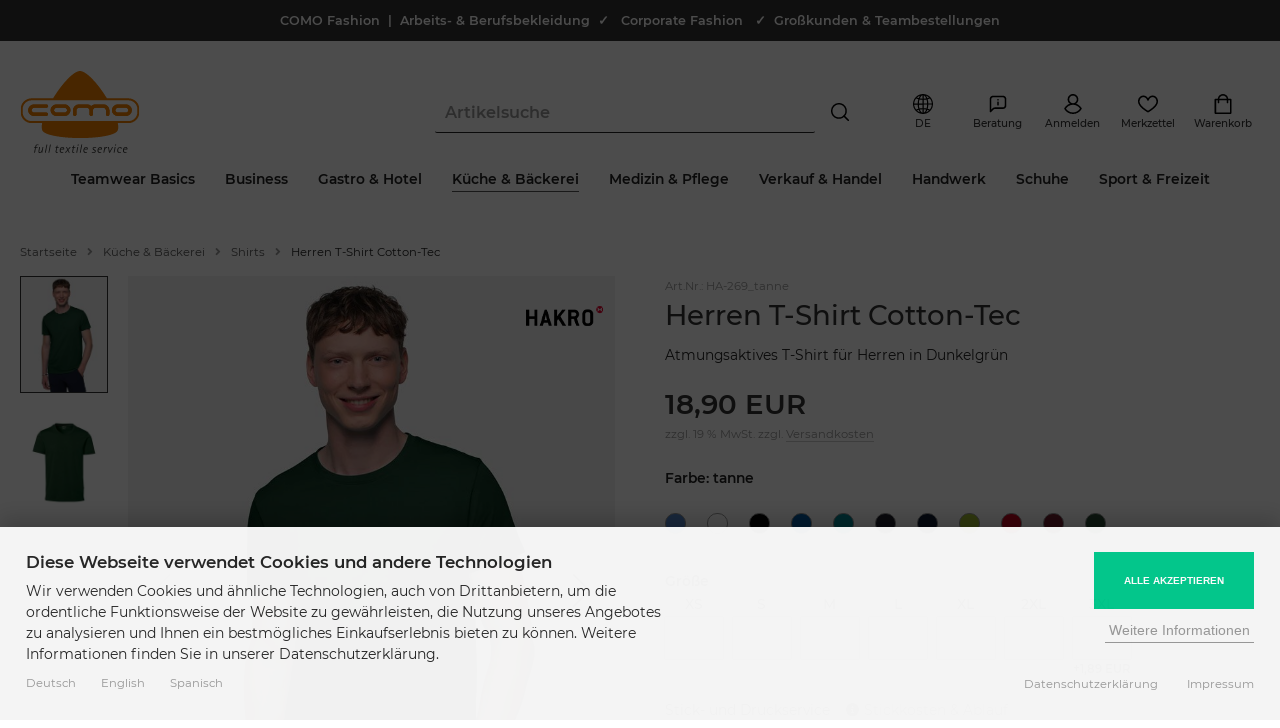

--- FILE ---
content_type: text/html; charset=utf-8
request_url: https://www.modische-berufsbekleidung.de/de/Herren-T-Shirt-Cotton-Tec::67167.html
body_size: 25869
content:
<!DOCTYPE html>
<html lang="de">
<head>
<meta charset="utf-8" />
<meta name="viewport" content="width=device-width, initial-scale=1.0, user-scalable=yes" />
<title>T-Shirt Herren Dunkelgrün | COMO Fashion</title>
<meta name="keywords" content="herren, t-shirt, cotton-tec, atmungsaktives, dunkelgrün, funktionale, eignet, hervorragend, berufsbekleidung, außenseite, feiner, baumwolle, innenseite, funktionsfaser, entsteht" />
<meta name="description" content="T-Shirt für Herren in Dunkelgrün mit Rundhals-Ausschnitt ✚ 11 Farben ✚ Größe XS-3XL ✚ waschbar bis 40° C ✚ atmungsaktiv & pflegeleicht ➽ ..." />
<meta name="robots" content="index,follow" />
<meta name="author" content="www.modische-berufsbekleidung.de" />
<meta name="revisit-after" content="5 days" />
<meta name="google-site-verification" content="RVh-184frjjGacZi9GzNf5ajEBajTeulLBsJL4SHrYA" />
<link rel="alternate" href="https://www.modische-berufsbekleidung.de/de/Herren-T-Shirt-Cotton-Tec::67167.html" hreflang="x-default" />
<link rel="alternate" href="https://www.modische-berufsbekleidung.de/de/Herren-T-Shirt-Cotton-Tec::67167.html" hreflang="de" />
<link rel="alternate" href="https://www.modische-berufsbekleidung.de/en/Mens-Fashion-T-Shirt::67167.html" hreflang="en" />
<link rel="alternate" href="https://www.modische-berufsbekleidung.de/es/Mens-Fashion-T-Shirt::67167.html" hreflang="es" />
<link rel="canonical" href="https://www.modische-berufsbekleidung.de/de/Herren-T-Shirt-Cotton-Tec::67167.html" />
<link rel="icon" type="image/png" sizes="16x16" href="https://www.modische-berufsbekleidung.de/templates/pureistic_2060/favicons/favicon-16x16.png" />
<link rel="icon" type="image/png" sizes="32x32" href="https://www.modische-berufsbekleidung.de/templates/pureistic_2060/favicons/favicon-32x32.png" />
<link rel="icon" type="image/png" sizes="96x96" href="https://www.modische-berufsbekleidung.de/templates/pureistic_2060/favicons/favicon-96x96.png" />
<link rel="icon" type="image/png" sizes="194x194" href="https://www.modische-berufsbekleidung.de/templates/pureistic_2060/favicons/favicon-194x194.png" />
<link rel="shortcut icon" href="https://www.modische-berufsbekleidung.de/templates/pureistic_2060/favicons/favicon.ico" />
<link rel="apple-touch-icon" sizes="57x57" href="https://www.modische-berufsbekleidung.de/templates/pureistic_2060/favicons/apple-touch-icon-57x57-precomposed.png" />
<link rel="apple-touch-icon" sizes="57x57" href="https://www.modische-berufsbekleidung.de/templates/pureistic_2060/favicons/apple-touch-icon-57x57.png" />
<link rel="apple-touch-icon" sizes="60x60" href="https://www.modische-berufsbekleidung.de/templates/pureistic_2060/favicons/apple-touch-icon-60x60-precomposed.png" />
<link rel="apple-touch-icon" sizes="60x60" href="https://www.modische-berufsbekleidung.de/templates/pureistic_2060/favicons/apple-touch-icon-60x60.png" />
<link rel="apple-touch-icon" sizes="72x72" href="https://www.modische-berufsbekleidung.de/templates/pureistic_2060/favicons/apple-touch-icon-72x72-precomposed.png" />
<link rel="apple-touch-icon" sizes="72x72" href="https://www.modische-berufsbekleidung.de/templates/pureistic_2060/favicons/apple-touch-icon-72x72.png" />
<link rel="apple-touch-icon" sizes="76x76" href="https://www.modische-berufsbekleidung.de/templates/pureistic_2060/favicons/apple-touch-icon-76x76-precomposed.png" />
<link rel="apple-touch-icon" sizes="76x76" href="https://www.modische-berufsbekleidung.de/templates/pureistic_2060/favicons/apple-touch-icon-76x76.png" />
<link rel="apple-touch-icon" sizes="114x114" href="https://www.modische-berufsbekleidung.de/templates/pureistic_2060/favicons/apple-touch-icon-114x114-precomposed.png" />
<link rel="apple-touch-icon" sizes="114x114" href="https://www.modische-berufsbekleidung.de/templates/pureistic_2060/favicons/apple-touch-icon-114x114.png" />
<link rel="apple-touch-icon" sizes="120x120" href="https://www.modische-berufsbekleidung.de/templates/pureistic_2060/favicons/apple-touch-icon-120x120-precomposed.png" />
<link rel="apple-touch-icon" sizes="120x120" href="https://www.modische-berufsbekleidung.de/templates/pureistic_2060/favicons/apple-touch-icon-120x120.png" />
<link rel="apple-touch-icon" sizes="144x144" href="https://www.modische-berufsbekleidung.de/templates/pureistic_2060/favicons/apple-touch-icon-144x144-precomposed.png" />
<link rel="apple-touch-icon" sizes="144x144" href="https://www.modische-berufsbekleidung.de/templates/pureistic_2060/favicons/apple-touch-icon-144x144.png" />
<link rel="apple-touch-icon" sizes="152x152" href="https://www.modische-berufsbekleidung.de/templates/pureistic_2060/favicons/apple-touch-icon-152x152-precomposed.png" />
<link rel="apple-touch-icon" sizes="152x152" href="https://www.modische-berufsbekleidung.de/templates/pureistic_2060/favicons/apple-touch-icon-152x152.png" />
<link rel="apple-touch-icon" sizes="180x180" href="https://www.modische-berufsbekleidung.de/templates/pureistic_2060/favicons/apple-touch-icon-180x180-precomposed.png" />
<link rel="apple-touch-icon" sizes="180x180" href="https://www.modische-berufsbekleidung.de/templates/pureistic_2060/favicons/apple-touch-icon-180x180.png" />
<link rel="apple-touch-icon" href="https://www.modische-berufsbekleidung.de/templates/pureistic_2060/favicons/apple-touch-icon-precomposed.png" />
<link rel="apple-touch-icon" href="https://www.modische-berufsbekleidung.de/templates/pureistic_2060/favicons/apple-touch-icon.png" />
<link rel="mask-icon" href="https://www.modische-berufsbekleidung.de/templates/pureistic_2060/favicons/safari-pinned-tab.svg" color="#888888" />
<meta name="msapplication-TileColor" content="#ffffff" />
<meta name="theme-color" content="#ffffff" />
<meta name="msapplication-config" content="https://www.modische-berufsbekleidung.de/templates/pureistic_2060/favicons/browserconfig.xml" />
<link rel="manifest" href="https://www.modische-berufsbekleidung.de/templates/pureistic_2060/favicons/site.webmanifest" />
<!--
=========================================================
modified eCommerce Shopsoftware (c) 2009-2013 [www.modified-shop.org]
=========================================================

modified eCommerce Shopsoftware offers you highly scalable E-Commerce-Solutions and Services.
The Shopsoftware is redistributable under the GNU General Public License (Version 2) [http://www.gnu.org/licenses/gpl-2.0.html].
based on: E-Commerce Engine Copyright (c) 2006 xt:Commerce, created by Mario Zanier & Guido Winger and licensed under GNU/GPL.
Information and contribution at http://www.xt-commerce.com

=========================================================
Please visit our website: www.modified-shop.org
=========================================================
-->
<meta name="generator" content="(c) by modified eCommerce Shopsoftware 80C https://www.modified-shop.org" />
<link rel="stylesheet" href="https://www.modische-berufsbekleidung.de/templates/pureistic_2060/stylesheet.min.css?v=1753973830" type="text/css" media="screen" />
<script>
  var DIR_WS_BASE = "https://www.modische-berufsbekleidung.de/";
  var DIR_WS_CATALOG = "/";
  var SetSecCookie = "1";
</script>
<script>
  window.dataLayer = window.dataLayer || [];
  dataLayer.push({ ecommerce: null });
  dataLayer.push({
    event: 'view_item',
    ecommerce: {
      items: [
      {
        item_id: "HA-269_tanne",
        item_name: "Herren T-Shirt Cotton-Tec",
        currency: "EUR",
        price: 18.90,
        quantity: 1000
      }
      ]
    },
    'email': ''
  });
</script> 
<script data-type="text/javascript" type="as-oil" data-purposes="3" data-managed="as-oil">(function(w,d,s,l,i){w[l]=w[l]||[];w[l].push({'gtm.start':
new Date().getTime(),event:'gtm.js'});var f=d.getElementsByTagName(s)[0],
j=d.createElement(s),dl=l!='dataLayer'?'&l='+l:'';j.async=true;j.src=
'https://www.googletagmanager.com/gtm.js?id='+i+dl;f.parentNode.insertBefore(j,f);
})(window,document,'script','dataLayer','GTM-KZVTN97');</script>
</head>
<body>
<noscript><iframe src="https://www.googletagmanager.com/ns.html?id=GTM-KZVTN97" height="0" width="0" style="display:none;visibility:hidden"></iframe></noscript>    <script type="text/javascript" src="https://t.adcell.com/js/trad.js" data-type="text/javascript" type="as-oil" data-purposes="10" data-managed="as-oil"></script>
    <script data-type="text/javascript" type="as-oil" data-purposes="10" data-managed="as-oil">Adcell.Tracking.track();</script>
            <script type="text/javascript" src="https://t.adcell.com/js/inlineretarget.js?method=product&pid=6991&productId=67167&productName=Herren+T-Shirt+Cotton-Tec&categoryId=123&productIds=67165;64241;64506;64513;64511;67170&productSeparator=;" async data-type="text/javascript" type="as-oil" data-purposes="10" data-managed="as-oil"></script>
        <div id="layout_wrap"><div class="layout_wrap_inner"><div class="layout_notice_top">  COMO Fashion&nbsp; |&nbsp; Arbeits- &amp; Berufsbekleidung&nbsp; ✓&nbsp;&nbsp;<span style="color:#ffffff;"> </span><a href="https://www.modische-berufsbekleidung.de/de/Corporate-Fashion:_:49.html"><span style="color:#ffffff;">Corporate Fashion</span></a><span style="color:#ffffff;">&nbsp; &nbsp;</span>✓&nbsp; <a href="https://www.modische-berufsbekleidung.de/de/Teambestellung-Grosskunden:_:50.html"><span style="color:#ffffff;">Großkunden &amp; Teambestellungen</span></a></div><div class="layout_header"><div class="layout_header_inner header_case_2 width_big"><div class="col_logo"><div class="col_logo_inner"><a href="https://www.modische-berufsbekleidung.de/de/?MODsid=7eccbea3a4d7f5c6b3a2c2c9a9e254ad" title="Startseite &bull; COMO Fashion - Modische Berufsbekleidung"><img src="https://www.modische-berufsbekleidung.de/templates/pureistic_2060/img/como_logo.svg" alt="COMO Fashion - Modische Berufsbekleidung" /></a></div></div><div class="col_categories"><div class="col_categories_menu"><div class="toggle_closer_menu"><i class="fas fa-times"></i></div><div id="menuzord" class="menuzord cf"><ul class="menuzord-menu"><li class="level1 hassubs"><a href="https://www.modische-berufsbekleidung.de/de/Teamwear-Basics:::1171.html?MODsid=7eccbea3a4d7f5c6b3a2c2c9a9e254ad" title="Teamwear Basics"><span class="over">Teamwear Basics</span></a><div class="megamenu"><div class="megamenu-row"><div class="col12"><ul class="menu_items cf"><li class="overview level2"><a href="https://www.modische-berufsbekleidung.de/de/Teamwear-Basics:::1171.html?MODsid=7eccbea3a4d7f5c6b3a2c2c9a9e254ad" title="Teamwear Basics">Alle</a></li><li class="level2 hassubs"><a href="https://www.modische-berufsbekleidung.de/de/Teamwear-Basics/DAMEN:::1171_1172.html?MODsid=7eccbea3a4d7f5c6b3a2c2c9a9e254ad" title="DAMEN"><span class="menuzord_list_icon"><span class="menuzord_list_icon_container"><img class="lazyload" data-src="https://www.modische-berufsbekleidung.de/images/categories/1172_mobile.png" alt="DAMEN"></span><span class="menuzord_list_icon_name">DAMEN</span></span></a><ul class="menu_items cf"><li class="overview level3"><a href="https://www.modische-berufsbekleidung.de/de/Teamwear-Basics/DAMEN:::1171_1172.html?MODsid=7eccbea3a4d7f5c6b3a2c2c9a9e254ad" title="DAMEN">Alle</a></li><li class="level3 nosubs"><a href="https://www.modische-berufsbekleidung.de/de/Teamwear-Basics/DAMEN/Poloshirts:::1171_1172_1174.html?MODsid=7eccbea3a4d7f5c6b3a2c2c9a9e254ad" title="Poloshirts">Poloshirts</a></li><li class="level3 nosubs"><a href="https://www.modische-berufsbekleidung.de/de/Teamwear-Basics/DAMEN/Shirts-T-Shirts:::1171_1172_1176.html?MODsid=7eccbea3a4d7f5c6b3a2c2c9a9e254ad" title="Shirts &amp; T-Shirts">Shirts &amp; T-Shirts</a></li><li class="level3 nosubs"><a href="https://www.modische-berufsbekleidung.de/de/Teamwear-Basics/DAMEN/Blusen:::1171_1172_1178.html?MODsid=7eccbea3a4d7f5c6b3a2c2c9a9e254ad" title="Blusen">Blusen</a></li><li class="level3 nosubs"><a href="https://www.modische-berufsbekleidung.de/de/Teamwear-Basics/DAMEN/Sweatshirts-Hoodies:::1171_1172_1180.html?MODsid=7eccbea3a4d7f5c6b3a2c2c9a9e254ad" title="Sweatshirts &amp; Hoodies">Sweatshirts &amp; Hoodies</a></li><li class="level3 nosubs"><a href="https://www.modische-berufsbekleidung.de/de/Teamwear-Basics/DAMEN/Pullover-Strick:::1171_1172_1182.html?MODsid=7eccbea3a4d7f5c6b3a2c2c9a9e254ad" title="Pullover &amp; Strick">Pullover &amp; Strick</a></li><li class="level3 nosubs"><a href="https://www.modische-berufsbekleidung.de/de/Teamwear-Basics/DAMEN/Westen:::1171_1172_1186.html?MODsid=7eccbea3a4d7f5c6b3a2c2c9a9e254ad" title="Westen">Westen</a></li><li class="level3 nosubs"><a href="https://www.modische-berufsbekleidung.de/de/Teamwear-Basics/DAMEN/Jacken:::1171_1172_1188.html?MODsid=7eccbea3a4d7f5c6b3a2c2c9a9e254ad" title="Jacken">Jacken</a></li><li class="level3 nosubs"><a href="https://www.modische-berufsbekleidung.de/de/Teamwear-Basics/DAMEN/Hosen:::1171_1172_1184.html?MODsid=7eccbea3a4d7f5c6b3a2c2c9a9e254ad" title="Hosen">Hosen</a></li><li class="level3 nosubs"><a href="https://www.modische-berufsbekleidung.de/de/Teamwear-Basics/DAMEN/Roecke-Kleider:::1171_1172_1190.html?MODsid=7eccbea3a4d7f5c6b3a2c2c9a9e254ad" title="R&ouml;cke &amp; Kleider">Röcke &amp; Kleider</a></li><li class="level3 nosubs"><a href="https://www.modische-berufsbekleidung.de/de/Teamwear-Basics/DAMEN/Damenanzuege:::1171_1172_1195.html?MODsid=7eccbea3a4d7f5c6b3a2c2c9a9e254ad" title="Damenanz&uuml;ge">Damenanzüge</a></li></ul></li><li class="level2 hassubs"><a href="https://www.modische-berufsbekleidung.de/de/Teamwear-Basics/HERREN:::1171_1173.html?MODsid=7eccbea3a4d7f5c6b3a2c2c9a9e254ad" title="HERREN"><span class="menuzord_list_icon"><span class="menuzord_list_icon_container"><img class="lazyload" data-src="https://www.modische-berufsbekleidung.de/images/categories/1173_mobile.png" alt="HERREN"></span><span class="menuzord_list_icon_name">HERREN</span></span></a><ul class="menu_items cf"><li class="overview level3"><a href="https://www.modische-berufsbekleidung.de/de/Teamwear-Basics/HERREN:::1171_1173.html?MODsid=7eccbea3a4d7f5c6b3a2c2c9a9e254ad" title="HERREN">Alle</a></li><li class="level3 nosubs"><a href="https://www.modische-berufsbekleidung.de/de/Teamwear-Basics/HERREN/Poloshirts:::1171_1173_1175.html?MODsid=7eccbea3a4d7f5c6b3a2c2c9a9e254ad" title="Poloshirts">Poloshirts</a></li><li class="level3 nosubs"><a href="https://www.modische-berufsbekleidung.de/de/Teamwear-Basics/HERREN/Shirts-T-Shirts:::1171_1173_1177.html?MODsid=7eccbea3a4d7f5c6b3a2c2c9a9e254ad" title="Shirts &amp; T-Shirts">Shirts &amp; T-Shirts</a></li><li class="level3 nosubs"><a href="https://www.modische-berufsbekleidung.de/de/Teamwear-Basics/HERREN/Hemden:::1171_1173_1179.html?MODsid=7eccbea3a4d7f5c6b3a2c2c9a9e254ad" title="Hemden">Hemden</a></li><li class="level3 nosubs"><a href="https://www.modische-berufsbekleidung.de/de/Teamwear-Basics/HERREN/Sweatshirts-Hoodies:::1171_1173_1181.html?MODsid=7eccbea3a4d7f5c6b3a2c2c9a9e254ad" title="Sweatshirts &amp; Hoodies">Sweatshirts &amp; Hoodies</a></li><li class="level3 nosubs"><a href="https://www.modische-berufsbekleidung.de/de/Teamwear-Basics/HERREN/Pullover-Strick:::1171_1173_1183.html?MODsid=7eccbea3a4d7f5c6b3a2c2c9a9e254ad" title="Pullover &amp; Strick">Pullover &amp; Strick</a></li><li class="level3 nosubs"><a href="https://www.modische-berufsbekleidung.de/de/Teamwear-Basics/HERREN/Westen:::1171_1173_1187.html?MODsid=7eccbea3a4d7f5c6b3a2c2c9a9e254ad" title="Westen">Westen</a></li><li class="level3 nosubs"><a href="https://www.modische-berufsbekleidung.de/de/Teamwear-Basics/HERREN/Jacken:::1171_1173_1189.html?MODsid=7eccbea3a4d7f5c6b3a2c2c9a9e254ad" title="Jacken">Jacken</a></li><li class="level3 nosubs"><a href="https://www.modische-berufsbekleidung.de/de/Teamwear-Basics/HERREN/Hosen:::1171_1173_1185.html?MODsid=7eccbea3a4d7f5c6b3a2c2c9a9e254ad" title="Hosen">Hosen</a></li></ul></li><li class="level2 hassubs"><a href="https://www.modische-berufsbekleidung.de/de/Teamwear-Basics/ACCESSOIRES:::1171_1192.html?MODsid=7eccbea3a4d7f5c6b3a2c2c9a9e254ad" title="ACCESSOIRES"><span class="menuzord_list_icon"><span class="menuzord_list_icon_container"><img class="lazyload" data-src="https://www.modische-berufsbekleidung.de/images/categories/1192_mobile.png" alt="ACCESSOIRES"></span><span class="menuzord_list_icon_name">ACCESSOIRES</span></span></a><ul class="menu_items cf"><li class="overview level3"><a href="https://www.modische-berufsbekleidung.de/de/Teamwear-Basics/ACCESSOIRES:::1171_1192.html?MODsid=7eccbea3a4d7f5c6b3a2c2c9a9e254ad" title="ACCESSOIRES">Alle</a></li><li class="level3 nosubs"><a href="https://www.modische-berufsbekleidung.de/de/Teamwear-Basics/ACCESSOIRES/Caps:::1171_1192_1193.html?MODsid=7eccbea3a4d7f5c6b3a2c2c9a9e254ad" title="Caps">Caps</a></li><li class="level3 nosubs"><a href="https://www.modische-berufsbekleidung.de/de/Teamwear-Basics/ACCESSOIRES/Muetzen-Beanies:::1171_1192_1207.html?MODsid=7eccbea3a4d7f5c6b3a2c2c9a9e254ad" title="M&uuml;tzen &amp; Beanies">Mützen &amp; Beanies</a></li><li class="level3 nosubs"><a href="https://www.modische-berufsbekleidung.de/de/Teamwear-Basics/ACCESSOIRES/Schuerzen:::1171_1192_1194.html?MODsid=7eccbea3a4d7f5c6b3a2c2c9a9e254ad" title="Sch&uuml;rzen">Schürzen</a></li><li class="level3 hassubs"><a href="https://www.modische-berufsbekleidung.de/de/Teamwear-Basics/ACCESSOIRES/Taschen-Schirme:::1171_1192_1006.html?MODsid=7eccbea3a4d7f5c6b3a2c2c9a9e254ad" title="Taschen &amp; Schirme">Taschen &amp; Schirme</a></li></ul></li></ul></div></div></div></li><li class="level1 hassubs"><a href="https://www.modische-berufsbekleidung.de/de/Business:::5.html?MODsid=7eccbea3a4d7f5c6b3a2c2c9a9e254ad" title="Business"><span class="over">Business</span></a><div class="megamenu"><div class="megamenu-row"><div class="col12"><ul class="menu_items cf"><li class="overview level2"><a href="https://www.modische-berufsbekleidung.de/de/Business:::5.html?MODsid=7eccbea3a4d7f5c6b3a2c2c9a9e254ad" title="Business">Alle</a></li><li class="level2 nosubs"><a href="https://www.modische-berufsbekleidung.de/de/Business/Blazer-Sakkos:::5_107.html?MODsid=7eccbea3a4d7f5c6b3a2c2c9a9e254ad" title="Blazer &amp; Sakkos"><span class="menuzord_list_icon"><span class="menuzord_list_icon_container"><img class="lazyload" data-src="https://www.modische-berufsbekleidung.de/images/categories/107_mobile.png" alt="Blazer &amp; Sakkos"></span><span class="menuzord_list_icon_name">Blazer &amp; Sakkos</span></span></a></li><li class="level2 nosubs"><a href="https://www.modische-berufsbekleidung.de/de/Business/Business-Westen:::5_108.html?MODsid=7eccbea3a4d7f5c6b3a2c2c9a9e254ad" title="Business Westen"><span class="menuzord_list_icon"><span class="menuzord_list_icon_container"><img class="lazyload" data-src="https://www.modische-berufsbekleidung.de/images/categories/108_mobile.png" alt="Business Westen"></span><span class="menuzord_list_icon_name">Business Westen</span></span></a></li><li class="level2 nosubs"><a href="https://www.modische-berufsbekleidung.de/de/Business/Blusen-Hemden:::5_112.html?MODsid=7eccbea3a4d7f5c6b3a2c2c9a9e254ad" title="Blusen &amp; Hemden"><span class="menuzord_list_icon"><span class="menuzord_list_icon_container"><img class="lazyload" data-src="https://www.modische-berufsbekleidung.de/images/categories/112_mobile.png" alt="Blusen &amp; Hemden"></span><span class="menuzord_list_icon_name">Blusen &amp; Hemden</span></span></a></li><li class="level2 nosubs"><a href="https://www.modische-berufsbekleidung.de/de/Business/Kleider-Roecke:::5_157.html?MODsid=7eccbea3a4d7f5c6b3a2c2c9a9e254ad" title="Kleider &amp; R&ouml;cke"><span class="menuzord_list_icon"><span class="menuzord_list_icon_container"><img class="lazyload" data-src="https://www.modische-berufsbekleidung.de/images/categories/157_mobile.png" alt="Kleider &amp; Röcke"></span><span class="menuzord_list_icon_name">Kleider &amp; Röcke</span></span></a></li><li class="level2 nosubs"><a href="https://www.modische-berufsbekleidung.de/de/Business/Hosen:::5_109.html?MODsid=7eccbea3a4d7f5c6b3a2c2c9a9e254ad" title="Hosen"><span class="menuzord_list_icon"><span class="menuzord_list_icon_container"><img class="lazyload" data-src="https://www.modische-berufsbekleidung.de/images/categories/109_mobile.png" alt="Hosen"></span><span class="menuzord_list_icon_name">Hosen</span></span></a></li><li class="level2 nosubs"><a href="https://www.modische-berufsbekleidung.de/de/Business/Poloshirts:::5_286.html?MODsid=7eccbea3a4d7f5c6b3a2c2c9a9e254ad" title="Poloshirts"><span class="menuzord_list_icon"><span class="menuzord_list_icon_container"><img class="lazyload" data-src="https://www.modische-berufsbekleidung.de/images/categories/286_mobile.png" alt="Poloshirts"></span><span class="menuzord_list_icon_name">Poloshirts</span></span></a></li><li class="level2 nosubs"><a href="https://www.modische-berufsbekleidung.de/de/Business/Strickware:::5_146.html?MODsid=7eccbea3a4d7f5c6b3a2c2c9a9e254ad" title="Strickware"><span class="menuzord_list_icon"><span class="menuzord_list_icon_container"><img class="lazyload" data-src="https://www.modische-berufsbekleidung.de/images/categories/146_mobile.png" alt="Strickware"></span><span class="menuzord_list_icon_name">Strickware</span></span></a></li><li class="level2 nosubs"><a href="https://www.modische-berufsbekleidung.de/de/Business/Accessoires:::5_32.html?MODsid=7eccbea3a4d7f5c6b3a2c2c9a9e254ad" title="Accessoires"><span class="menuzord_list_icon"><span class="menuzord_list_icon_container"><img class="lazyload" data-src="https://www.modische-berufsbekleidung.de/images/categories/32_mobile.png" alt="Accessoires"></span><span class="menuzord_list_icon_name">Accessoires</span></span></a></li><li class="level2 nosubs"><a href="https://www.modische-berufsbekleidung.de/de/Business/Schuhe:::5_288.html?MODsid=7eccbea3a4d7f5c6b3a2c2c9a9e254ad" title="Schuhe"><span class="menuzord_list_icon"><span class="menuzord_list_icon_container"><img class="lazyload" data-src="https://www.modische-berufsbekleidung.de/images/categories/288_mobile.png" alt="Schuhe"></span><span class="menuzord_list_icon_name">Schuhe</span></span></a></li><li class="level2 nosubs"><a href="https://www.modische-berufsbekleidung.de/de/Business/Messekleidung:::5_294.html?MODsid=7eccbea3a4d7f5c6b3a2c2c9a9e254ad" title="Messekleidung"><span class="menuzord_list_icon"><span class="menuzord_list_icon_container"><img class="lazyload" data-src="https://www.modische-berufsbekleidung.de/images/categories/294_mobile.png" alt="Messekleidung"></span><span class="menuzord_list_icon_name">Messekleidung</span></span></a></li><li class="level2 nosubs"><a href="https://www.modische-berufsbekleidung.de/de/Business/Casual:::5_1131.html?MODsid=7eccbea3a4d7f5c6b3a2c2c9a9e254ad" title="Casual"><span class="menuzord_list_icon"><span class="menuzord_list_icon_container"><img class="lazyload" data-src="https://www.modische-berufsbekleidung.de/images/categories/1131_mobile.png" alt="Casual"></span><span class="menuzord_list_icon_name">Casual</span></span></a></li><li class="level2 hassubs"><a href="https://www.modische-berufsbekleidung.de/de/Business/Top-Marken:::5_354.html?MODsid=7eccbea3a4d7f5c6b3a2c2c9a9e254ad" title="Top Marken"><span class="menuzord_list_icon"><span class="menuzord_list_icon_container"><img class="lazyload" data-src="https://www.modische-berufsbekleidung.de/images/categories/354_mobile.png" alt="Top Marken"></span><span class="menuzord_list_icon_name">Top Marken</span></span></a><ul class="menu_items cf"><li class="overview level3"><a href="https://www.modische-berufsbekleidung.de/de/Business/Top-Marken:::5_354.html?MODsid=7eccbea3a4d7f5c6b3a2c2c9a9e254ad" title="Top Marken">Alle</a></li><li class="level3 nosubs"><a href="https://www.modische-berufsbekleidung.de/de/Business/Top-Marken/Greiff:::5_354_355.html?MODsid=7eccbea3a4d7f5c6b3a2c2c9a9e254ad" title="Greiff">Greiff</a></li><li class="level3 nosubs"><a href="https://www.modische-berufsbekleidung.de/de/Business/Top-Marken/Daniel-Hechter:::5_354_356.html?MODsid=7eccbea3a4d7f5c6b3a2c2c9a9e254ad" title="Daniel Hechter">Daniel Hechter</a></li><li class="level3 nosubs"><a href="https://www.modische-berufsbekleidung.de/de/Business/Top-Marken/Seidensticker:::5_354_365.html?MODsid=7eccbea3a4d7f5c6b3a2c2c9a9e254ad" title="Seidensticker">Seidensticker</a></li></ul></li><li class="level2 nosubs"><a href="https://www.modische-berufsbekleidung.de/de/Business/SALE:::5_1162.html?MODsid=7eccbea3a4d7f5c6b3a2c2c9a9e254ad" title="SALE"><span class="menuzord_list_icon"><span class="menuzord_list_icon_container"><img class="lazyload" data-src="https://www.modische-berufsbekleidung.de/images/categories/1162_mobile.jpg" alt="SALE"></span><span class="menuzord_list_icon_name">SALE</span></span></a></li></ul></div></div></div></li><li class="level1 hassubs"><a href="https://www.modische-berufsbekleidung.de/de/Gastro-Hotel:::11.html?MODsid=7eccbea3a4d7f5c6b3a2c2c9a9e254ad" title="Gastro &amp; Hotel"><span class="over">Gastro &amp; Hotel</span></a><div class="megamenu"><div class="megamenu-row"><div class="col12"><ul class="menu_items cf"><li class="overview level2"><a href="https://www.modische-berufsbekleidung.de/de/Gastro-Hotel:::11.html?MODsid=7eccbea3a4d7f5c6b3a2c2c9a9e254ad" title="Gastro &amp; Hotel">Alle</a></li><li class="level2 nosubs"><a href="https://www.modische-berufsbekleidung.de/de/Gastro-Hotel/COMO-DELUXE:::11_359.html?MODsid=7eccbea3a4d7f5c6b3a2c2c9a9e254ad" title="&lt;strong&gt;COMO DELUXE&lt;/strong&gt;"><span class="menuzord_list_icon"><span class="menuzord_list_icon_container"><img class="lazyload" data-src="https://www.modische-berufsbekleidung.de/images/categories/359_mobile.png" alt="<strong>COMO DELUXE</strong>"></span><span class="menuzord_list_icon_name"><strong>COMO DELUXE</strong></span></span></a></li><li class="level2 nosubs"><a href="https://www.modische-berufsbekleidung.de/de/Gastro-Hotel/Blazer-Sakkos:::11_114.html?MODsid=7eccbea3a4d7f5c6b3a2c2c9a9e254ad" title="Blazer &amp; Sakkos"><span class="menuzord_list_icon"><span class="menuzord_list_icon_container"><img class="lazyload" data-src="https://www.modische-berufsbekleidung.de/images/categories/114_mobile.png" alt="Blazer &amp; Sakkos"></span><span class="menuzord_list_icon_name">Blazer &amp; Sakkos</span></span></a></li><li class="level2 nosubs"><a href="https://www.modische-berufsbekleidung.de/de/Gastro-Hotel/Blusen-Hemden:::11_1.html?MODsid=7eccbea3a4d7f5c6b3a2c2c9a9e254ad" title="Blusen &amp; Hemden"><span class="menuzord_list_icon"><span class="menuzord_list_icon_container"><img class="lazyload" data-src="https://www.modische-berufsbekleidung.de/images/categories/1_mobile.png" alt="Blusen &amp; Hemden"></span><span class="menuzord_list_icon_name">Blusen &amp; Hemden</span></span></a></li><li class="level2 nosubs"><a href="https://www.modische-berufsbekleidung.de/de/Gastro-Hotel/Kleider-Roecke:::11_367.html?MODsid=7eccbea3a4d7f5c6b3a2c2c9a9e254ad" title="Kleider &amp; R&ouml;cke"><span class="menuzord_list_icon"><span class="menuzord_list_icon_container"><img class="lazyload" data-src="https://www.modische-berufsbekleidung.de/images/categories/367_mobile.png" alt="Kleider &amp; Röcke"></span><span class="menuzord_list_icon_name">Kleider &amp; Röcke</span></span></a></li><li class="level2 nosubs"><a href="https://www.modische-berufsbekleidung.de/de/Gastro-Hotel/Hosen:::11_116.html?MODsid=7eccbea3a4d7f5c6b3a2c2c9a9e254ad" title="Hosen"><span class="menuzord_list_icon"><span class="menuzord_list_icon_container"><img class="lazyload" data-src="https://www.modische-berufsbekleidung.de/images/categories/116_mobile.png" alt="Hosen"></span><span class="menuzord_list_icon_name">Hosen</span></span></a></li><li class="level2 nosubs"><a href="https://www.modische-berufsbekleidung.de/de/Gastro-Hotel/Servicewesten:::11_49.html?MODsid=7eccbea3a4d7f5c6b3a2c2c9a9e254ad" title="Servicewesten"><span class="menuzord_list_icon"><span class="menuzord_list_icon_container"><img class="lazyload" data-src="https://www.modische-berufsbekleidung.de/images/categories/49_mobile.png" alt="Servicewesten"></span><span class="menuzord_list_icon_name">Servicewesten</span></span></a></li><li class="level2 nosubs"><a href="https://www.modische-berufsbekleidung.de/de/Gastro-Hotel/Servicejacken:::11_50.html?MODsid=7eccbea3a4d7f5c6b3a2c2c9a9e254ad" title="Servicejacken"><span class="menuzord_list_icon"><span class="menuzord_list_icon_container"><img class="lazyload" data-src="https://www.modische-berufsbekleidung.de/images/categories/50_mobile.png" alt="Servicejacken"></span><span class="menuzord_list_icon_name">Servicejacken</span></span></a></li><li class="level2 nosubs"><a href="https://www.modische-berufsbekleidung.de/de/Gastro-Hotel/Poloshirts:::11_144.html?MODsid=7eccbea3a4d7f5c6b3a2c2c9a9e254ad" title="Poloshirts"><span class="menuzord_list_icon"><span class="menuzord_list_icon_container"><img class="lazyload" data-src="https://www.modische-berufsbekleidung.de/images/categories/144_mobile.png" alt="Poloshirts"></span><span class="menuzord_list_icon_name">Poloshirts</span></span></a></li><li class="level2 nosubs"><a href="https://www.modische-berufsbekleidung.de/de/Gastro-Hotel/Shirts:::11_145.html?MODsid=7eccbea3a4d7f5c6b3a2c2c9a9e254ad" title="Shirts"><span class="menuzord_list_icon"><span class="menuzord_list_icon_container"><img class="lazyload" data-src="https://www.modische-berufsbekleidung.de/images/categories/145_mobile.png" alt="Shirts"></span><span class="menuzord_list_icon_name">Shirts</span></span></a></li><li class="level2 nosubs"><a href="https://www.modische-berufsbekleidung.de/de/Gastro-Hotel/Sweater-Fleece-Strick:::11_147.html?MODsid=7eccbea3a4d7f5c6b3a2c2c9a9e254ad" title="Sweater, Fleece &amp; Strick"><span class="menuzord_list_icon"><span class="menuzord_list_icon_container"><img class="lazyload" data-src="https://www.modische-berufsbekleidung.de/images/categories/147_mobile.png" alt="Sweater, Fleece &amp; Strick"></span><span class="menuzord_list_icon_name">Sweater, Fleece &amp; Strick</span></span></a></li><li class="level2 nosubs"><a href="https://www.modische-berufsbekleidung.de/de/Gastro-Hotel/Outdoor-Westen:::11_279.html?MODsid=7eccbea3a4d7f5c6b3a2c2c9a9e254ad" title="Outdoor Westen"><span class="menuzord_list_icon"><span class="menuzord_list_icon_container"><img class="lazyload" data-src="https://www.modische-berufsbekleidung.de/images/categories/279_mobile.png" alt="Outdoor Westen"></span><span class="menuzord_list_icon_name">Outdoor Westen</span></span></a></li><li class="level2 nosubs"><a href="https://www.modische-berufsbekleidung.de/de/Gastro-Hotel/Outdoor-Jacken:::11_280.html?MODsid=7eccbea3a4d7f5c6b3a2c2c9a9e254ad" title="Outdoor Jacken"><span class="menuzord_list_icon"><span class="menuzord_list_icon_container"><img class="lazyload" data-src="https://www.modische-berufsbekleidung.de/images/categories/280_mobile.png" alt="Outdoor Jacken"></span><span class="menuzord_list_icon_name">Outdoor Jacken</span></span></a></li><li class="level2 nosubs"><a href="https://www.modische-berufsbekleidung.de/de/Gastro-Hotel/Accessoires:::11_154.html?MODsid=7eccbea3a4d7f5c6b3a2c2c9a9e254ad" title="Accessoires"><span class="menuzord_list_icon"><span class="menuzord_list_icon_container"><img class="lazyload" data-src="https://www.modische-berufsbekleidung.de/images/categories/154_mobile.png" alt="Accessoires"></span><span class="menuzord_list_icon_name">Accessoires</span></span></a></li><li class="level2 nosubs"><a href="https://www.modische-berufsbekleidung.de/de/Gastro-Hotel/Muetzen-Co:::11_326.html?MODsid=7eccbea3a4d7f5c6b3a2c2c9a9e254ad" title="M&uuml;tzen &amp; Co"><span class="menuzord_list_icon"><span class="menuzord_list_icon_container"><img class="lazyload" data-src="https://www.modische-berufsbekleidung.de/images/categories/326_mobile.png" alt="Mützen &amp; Co"></span><span class="menuzord_list_icon_name">Mützen &amp; Co</span></span></a></li><li class="level2 nosubs"><a href="https://www.modische-berufsbekleidung.de/de/Gastro-Hotel/Schuhe:::11_290.html?MODsid=7eccbea3a4d7f5c6b3a2c2c9a9e254ad" title="Schuhe"><span class="menuzord_list_icon"><span class="menuzord_list_icon_container"><img class="lazyload" data-src="https://www.modische-berufsbekleidung.de/images/categories/290_mobile.png" alt="Schuhe"></span><span class="menuzord_list_icon_name">Schuhe</span></span></a></li><li class="level2 nosubs"><a href="https://www.modische-berufsbekleidung.de/de/Gastro-Hotel/SALE:::11_1164.html?MODsid=7eccbea3a4d7f5c6b3a2c2c9a9e254ad" title="SALE"><span class="menuzord_list_icon"><span class="menuzord_list_icon_container"><img class="lazyload" data-src="https://www.modische-berufsbekleidung.de/images/categories/1164_mobile.jpg" alt="SALE"></span><span class="menuzord_list_icon_name">SALE</span></span></a></li><li class="level2 hassubs"><a href="https://www.modische-berufsbekleidung.de/de/Gastro-Hotel/Schuerzen:::11_113.html?MODsid=7eccbea3a4d7f5c6b3a2c2c9a9e254ad" title="Sch&uuml;rzen"><span class="menuzord_list_icon"><span class="menuzord_list_icon_container"><img class="lazyload" data-src="https://www.modische-berufsbekleidung.de/images/categories/113_mobile.png" alt="Schürzen"></span><span class="menuzord_list_icon_name">Schürzen</span></span></a><ul class="menu_items cf"><li class="overview level3"><a href="https://www.modische-berufsbekleidung.de/de/Gastro-Hotel/Schuerzen:::11_113.html?MODsid=7eccbea3a4d7f5c6b3a2c2c9a9e254ad" title="Sch&uuml;rzen">Alle</a></li><li class="level3 nosubs"><a href="https://www.modische-berufsbekleidung.de/de/Gastro-Hotel/Schuerzen/Bistroschuerzen:::11_113_45.html?MODsid=7eccbea3a4d7f5c6b3a2c2c9a9e254ad" title="Bistrosch&uuml;rzen">Bistroschürzen</a></li><li class="level3 nosubs"><a href="https://www.modische-berufsbekleidung.de/de/Gastro-Hotel/Schuerzen/Schlitzschuerzen:::11_113_46.html?MODsid=7eccbea3a4d7f5c6b3a2c2c9a9e254ad" title="Schlitzsch&uuml;rzen">Schlitzschürzen</a></li><li class="level3 nosubs"><a href="https://www.modische-berufsbekleidung.de/de/Gastro-Hotel/Schuerzen/Latzschuerzen:::11_113_47.html?MODsid=7eccbea3a4d7f5c6b3a2c2c9a9e254ad" title="Latzsch&uuml;rzen">Latzschürzen</a></li></ul></li><li class="level2 hassubs"><a href="https://www.modische-berufsbekleidung.de/de/Gastro-Hotel/Ambiente:::11_1092.html?MODsid=7eccbea3a4d7f5c6b3a2c2c9a9e254ad" title="Ambiente"><span class="menuzord_list_icon"><span class="menuzord_list_icon_container"><img class="lazyload" data-src="https://www.modische-berufsbekleidung.de/images/categories/1092_mobile.png" alt="Ambiente"></span><span class="menuzord_list_icon_name">Ambiente</span></span></a></li><li class="level2 hassubs"><a href="https://www.modische-berufsbekleidung.de/de/Gastro-Hotel/BERUFSWELTEN:::11_1200.html?MODsid=7eccbea3a4d7f5c6b3a2c2c9a9e254ad" title="BERUFSWELTEN"><span class="menuzord_list_icon"><span class="menuzord_list_icon_container"><img class="lazyload" data-src="https://www.modische-berufsbekleidung.de/images/categories/" alt=""></span><span class="menuzord_list_icon_name">BERUFSWELTEN</span></span></a><ul class="menu_items cf"><li class="overview level3"><a href="https://www.modische-berufsbekleidung.de/de/Gastro-Hotel/BERUFSWELTEN:::11_1200.html?MODsid=7eccbea3a4d7f5c6b3a2c2c9a9e254ad" title="BERUFSWELTEN">Alle</a></li><li class="level3 nosubs"><a href="https://www.modische-berufsbekleidung.de/de/Gastro-Hotel/BERUFSWELTEN/Barkeeper:::11_1200_209.html?MODsid=7eccbea3a4d7f5c6b3a2c2c9a9e254ad" title="Barkeeper">Barkeeper</a></li><li class="level3 nosubs"><a href="https://www.modische-berufsbekleidung.de/de/Gastro-Hotel/BERUFSWELTEN/Housekeeping:::11_1200_203.html?MODsid=7eccbea3a4d7f5c6b3a2c2c9a9e254ad" title="Housekeeping">Housekeeping</a></li><li class="level3 nosubs"><a href="https://www.modische-berufsbekleidung.de/de/Gastro-Hotel/BERUFSWELTEN/Trachten-Landhausstil:::11_1200_1211.html?MODsid=7eccbea3a4d7f5c6b3a2c2c9a9e254ad" title="Trachten- &amp; Landhausstil">Trachten- &amp; Landhausstil</a></li></ul></li><li class="level2 hassubs"><a href="https://www.modische-berufsbekleidung.de/de/Gastro-Hotel/Top-Marken:::11_1212.html?MODsid=7eccbea3a4d7f5c6b3a2c2c9a9e254ad" title="Top-Marken"><span class="menuzord_list_icon"><span class="menuzord_list_icon_container"><img class="lazyload" data-src="https://www.modische-berufsbekleidung.de/images/categories/1212_mobile.png" alt="Top-Marken"></span><span class="menuzord_list_icon_name">Top-Marken</span></span></a><ul class="menu_items cf"><li class="overview level3"><a href="https://www.modische-berufsbekleidung.de/de/Gastro-Hotel/Top-Marken:::11_1212.html?MODsid=7eccbea3a4d7f5c6b3a2c2c9a9e254ad" title="Top-Marken">Alle</a></li><li class="level3 nosubs"><a href="https://www.modische-berufsbekleidung.de/de/Gastro-Hotel/Top-Marken/Greiff:::11_1212_1213.html?MODsid=7eccbea3a4d7f5c6b3a2c2c9a9e254ad" title="Greiff">Greiff</a></li></ul></li><li class="level2 nosubs"><a href="https://www.modische-berufsbekleidung.de/de/Gastro-Hotel/Gastro-Hotellerie-Berufsbekleidung:::11_1003.html?MODsid=7eccbea3a4d7f5c6b3a2c2c9a9e254ad" title="Gastro- &amp; Hotellerie Berufsbekleidung"><span class="menuzord_list_image"><span class="menuzord_list_image_container"><img class="lazyload" data-src="https://www.modische-berufsbekleidung.de/images/categories/1003.jpg" alt="Gastro- &amp; Hotellerie Berufsbekleidung"></span><span class="menuzord_list_image_name">Gastro- &amp; Hotellerie Berufsbekleidung</span></span></a></li></ul></div></div></div></li><li class="level1 activeparent1 hassubs"><a href="https://www.modische-berufsbekleidung.de/de/Kueche-Baeckerei:::12.html?MODsid=7eccbea3a4d7f5c6b3a2c2c9a9e254ad" title="K&uuml;che &amp; B&auml;ckerei"><span class="over">Küche &amp; Bäckerei</span></a><div class="megamenu"><div class="megamenu-row"><div class="col12"><ul class="menu_items cf"><li class="overview level2"><a href="https://www.modische-berufsbekleidung.de/de/Kueche-Baeckerei:::12.html?MODsid=7eccbea3a4d7f5c6b3a2c2c9a9e254ad" title="K&uuml;che &amp; B&auml;ckerei">Alle</a></li><li class="level2 nosubs"><a href="https://www.modische-berufsbekleidung.de/de/Kueche-Baeckerei/COMO-DELUXE:::12_364.html?MODsid=7eccbea3a4d7f5c6b3a2c2c9a9e254ad" title="&lt;strong&gt;COMO DELUXE&lt;/strong&gt;"><span class="menuzord_list_icon"><span class="menuzord_list_icon_container"><img class="lazyload" data-src="https://www.modische-berufsbekleidung.de/images/categories/364_mobile.png" alt="<strong>COMO DELUXE</strong>"></span><span class="menuzord_list_icon_name"><strong>COMO DELUXE</strong></span></span></a></li><li class="level2 nosubs"><a href="https://www.modische-berufsbekleidung.de/de/Kueche-Baeckerei/Kochjacken:::12_55.html?MODsid=7eccbea3a4d7f5c6b3a2c2c9a9e254ad" title="Kochjacken"><span class="menuzord_list_icon"><span class="menuzord_list_icon_container"><img class="lazyload" data-src="https://www.modische-berufsbekleidung.de/images/categories/55_mobile.png" alt="Kochjacken"></span><span class="menuzord_list_icon_name">Kochjacken</span></span></a></li><li class="level2 nosubs"><a href="https://www.modische-berufsbekleidung.de/de/Kueche-Baeckerei/Kochhosen:::12_56.html?MODsid=7eccbea3a4d7f5c6b3a2c2c9a9e254ad" title="Kochhosen"><span class="menuzord_list_icon"><span class="menuzord_list_icon_container"><img class="lazyload" data-src="https://www.modische-berufsbekleidung.de/images/categories/56_mobile.png" alt="Kochhosen"></span><span class="menuzord_list_icon_name">Kochhosen</span></span></a></li><li class="level2 nosubs"><a href="https://www.modische-berufsbekleidung.de/de/Kueche-Baeckerei/Baeckerhosen-Baeckerjacken:::12_125.html?MODsid=7eccbea3a4d7f5c6b3a2c2c9a9e254ad" title="B&auml;ckerhosen &amp; B&auml;ckerjacken"><span class="menuzord_list_icon"><span class="menuzord_list_icon_container"><img class="lazyload" data-src="https://www.modische-berufsbekleidung.de/images/categories/125_mobile.png" alt="Bäckerhosen &amp; Bäckerjacken"></span><span class="menuzord_list_icon_name">Bäckerhosen &amp; Bäckerjacken</span></span></a></li><li class="level2 nosubs"><a href="https://www.modische-berufsbekleidung.de/de/Kueche-Baeckerei/Poloshirts:::12_122.html?MODsid=7eccbea3a4d7f5c6b3a2c2c9a9e254ad" title="Poloshirts"><span class="menuzord_list_icon"><span class="menuzord_list_icon_container"><img class="lazyload" data-src="https://www.modische-berufsbekleidung.de/images/categories/122_mobile.png" alt="Poloshirts"></span><span class="menuzord_list_icon_name">Poloshirts</span></span></a></li><li class="level2 active2 activeparent2 nosubs"><a href="https://www.modische-berufsbekleidung.de/de/Kueche-Baeckerei/Shirts:::12_123.html?MODsid=7eccbea3a4d7f5c6b3a2c2c9a9e254ad" title="Shirts"><span class="menuzord_list_icon"><span class="menuzord_list_icon_container"><img class="lazyload" data-src="https://www.modische-berufsbekleidung.de/images/categories/123_mobile.png" alt="Shirts"></span><span class="menuzord_list_icon_name">Shirts</span></span></a></li><li class="level2 nosubs"><a href="https://www.modische-berufsbekleidung.de/de/Kueche-Baeckerei/Berufsbekleidung-Konditorei-Patisserie:::12_296.html?MODsid=7eccbea3a4d7f5c6b3a2c2c9a9e254ad" title="Berufsbekleidung Konditorei &amp; Patisserie"><span class="menuzord_list_icon"><span class="menuzord_list_icon_container"><img class="lazyload" data-src="https://www.modische-berufsbekleidung.de/images/categories/296_mobile.png" alt="Berufsbekleidung Konditorei &amp; Patisserie"></span><span class="menuzord_list_icon_name">Berufsbekleidung Konditorei &amp; Patisserie</span></span></a></li><li class="level2 hassubs"><a href="https://www.modische-berufsbekleidung.de/de/Kueche-Baeckerei/Schuerzen:::12_159.html?MODsid=7eccbea3a4d7f5c6b3a2c2c9a9e254ad" title="Sch&uuml;rzen"><span class="menuzord_list_icon"><span class="menuzord_list_icon_container"><img class="lazyload" data-src="https://www.modische-berufsbekleidung.de/images/categories/159_mobile.png" alt="Schürzen"></span><span class="menuzord_list_icon_name">Schürzen</span></span></a><ul class="menu_items cf"><li class="overview level3"><a href="https://www.modische-berufsbekleidung.de/de/Kueche-Baeckerei/Schuerzen:::12_159.html?MODsid=7eccbea3a4d7f5c6b3a2c2c9a9e254ad" title="Sch&uuml;rzen">Alle</a></li><li class="level3 nosubs"><a href="https://www.modische-berufsbekleidung.de/de/Kueche-Baeckerei/Schuerzen/Bistroschuerzen:::12_159_160.html?MODsid=7eccbea3a4d7f5c6b3a2c2c9a9e254ad" title="Bistrosch&uuml;rzen">Bistroschürzen</a></li><li class="level3 nosubs"><a href="https://www.modische-berufsbekleidung.de/de/Kueche-Baeckerei/Schuerzen/Schlitzschuerzen:::12_159_161.html?MODsid=7eccbea3a4d7f5c6b3a2c2c9a9e254ad" title="Schlitzsch&uuml;rzen">Schlitzschürzen</a></li><li class="level3 nosubs"><a href="https://www.modische-berufsbekleidung.de/de/Kueche-Baeckerei/Schuerzen/Latzschuerzen:::12_159_162.html?MODsid=7eccbea3a4d7f5c6b3a2c2c9a9e254ad" title="Latzsch&uuml;rzen">Latzschürzen</a></li></ul></li><li class="level2 nosubs"><a href="https://www.modische-berufsbekleidung.de/de/Kueche-Baeckerei/Schuhe:::12_289.html?MODsid=7eccbea3a4d7f5c6b3a2c2c9a9e254ad" title="Schuhe"><span class="menuzord_list_icon"><span class="menuzord_list_icon_container"><img class="lazyload" data-src="https://www.modische-berufsbekleidung.de/images/categories/289_mobile.png" alt="Schuhe"></span><span class="menuzord_list_icon_name">Schuhe</span></span></a></li><li class="level2 nosubs"><a href="https://www.modische-berufsbekleidung.de/de/Kueche-Baeckerei/Kochmuetzen:::12_57.html?MODsid=7eccbea3a4d7f5c6b3a2c2c9a9e254ad" title="Kochm&uuml;tzen"><span class="menuzord_list_icon"><span class="menuzord_list_icon_container"><img class="lazyload" data-src="https://www.modische-berufsbekleidung.de/images/categories/57_mobile.png" alt="Kochmützen"></span><span class="menuzord_list_icon_name">Kochmützen</span></span></a></li><li class="level2 nosubs"><a href="https://www.modische-berufsbekleidung.de/de/Kueche-Baeckerei/Accessoires:::12_124.html?MODsid=7eccbea3a4d7f5c6b3a2c2c9a9e254ad" title="Accessoires"><span class="menuzord_list_icon"><span class="menuzord_list_icon_container"><img class="lazyload" data-src="https://www.modische-berufsbekleidung.de/images/categories/124_mobile.png" alt="Accessoires"></span><span class="menuzord_list_icon_name">Accessoires</span></span></a></li><li class="level2 nosubs"><a href="https://www.modische-berufsbekleidung.de/de/Kueche-Baeckerei/Schutzartikel:::12_361.html?MODsid=7eccbea3a4d7f5c6b3a2c2c9a9e254ad" title="Schutzartikel"><span class="menuzord_list_icon"><span class="menuzord_list_icon_container"><img class="lazyload" data-src="https://www.modische-berufsbekleidung.de/images/categories/361_mobile.png" alt="Schutzartikel"></span><span class="menuzord_list_icon_name">Schutzartikel</span></span></a></li><li class="level2 nosubs"><a href="https://www.modische-berufsbekleidung.de/de/Kueche-Baeckerei/SALE:::12_1165.html?MODsid=7eccbea3a4d7f5c6b3a2c2c9a9e254ad" title="SALE"><span class="menuzord_list_icon"><span class="menuzord_list_icon_container"><img class="lazyload" data-src="https://www.modische-berufsbekleidung.de/images/categories/1165_mobile.jpg" alt="SALE"></span><span class="menuzord_list_icon_name">SALE</span></span></a></li><li class="level2 nosubs"><a href="https://www.modische-berufsbekleidung.de/de/Kueche-Baeckerei/Outfits-fuer-Baecker-und-Koeche:::12_441.html?MODsid=7eccbea3a4d7f5c6b3a2c2c9a9e254ad" title="Outfits f&uuml;r B&auml;cker und K&ouml;che"><span class="menuzord_list_image"><span class="menuzord_list_image_container"><img class="lazyload" data-src="https://www.modische-berufsbekleidung.de/images/categories/441.jpg" alt="Outfits für Bäcker und Köche"></span><span class="menuzord_list_image_name">Outfits für Bäcker und Köche</span></span></a></li></ul></div></div></div></li><li class="level1 hassubs"><a href="https://www.modische-berufsbekleidung.de/de/Medizin-Pflege:::9.html?MODsid=7eccbea3a4d7f5c6b3a2c2c9a9e254ad" title="Medizin &amp; Pflege"><span class="over">Medizin &amp; Pflege</span></a><div class="megamenu"><div class="megamenu-row"><div class="col12"><ul class="menu_items cf"><li class="overview level2"><a href="https://www.modische-berufsbekleidung.de/de/Medizin-Pflege:::9.html?MODsid=7eccbea3a4d7f5c6b3a2c2c9a9e254ad" title="Medizin &amp; Pflege">Alle</a></li><li class="level2 nosubs"><a href="https://www.modische-berufsbekleidung.de/de/Medizin-Pflege/Arztkittel:::9_39.html?MODsid=7eccbea3a4d7f5c6b3a2c2c9a9e254ad" title="Arztkittel"><span class="menuzord_list_icon"><span class="menuzord_list_icon_container"><img class="lazyload" data-src="https://www.modische-berufsbekleidung.de/images/categories/39_mobile.png" alt="Arztkittel"></span><span class="menuzord_list_icon_name">Arztkittel</span></span></a></li><li class="level2 nosubs"><a href="https://www.modische-berufsbekleidung.de/de/Medizin-Pflege/Kasacks:::9_40.html?MODsid=7eccbea3a4d7f5c6b3a2c2c9a9e254ad" title="Kasacks"><span class="menuzord_list_icon"><span class="menuzord_list_icon_container"><img class="lazyload" data-src="https://www.modische-berufsbekleidung.de/images/categories/40_mobile.png" alt="Kasacks"></span><span class="menuzord_list_icon_name">Kasacks</span></span></a></li><li class="level2 nosubs"><a href="https://www.modische-berufsbekleidung.de/de/Medizin-Pflege/Tuniken:::9_41.html?MODsid=7eccbea3a4d7f5c6b3a2c2c9a9e254ad" title="Tuniken"><span class="menuzord_list_icon"><span class="menuzord_list_icon_container"><img class="lazyload" data-src="https://www.modische-berufsbekleidung.de/images/categories/41_mobile.png" alt="Tuniken"></span><span class="menuzord_list_icon_name">Tuniken</span></span></a></li><li class="level2 nosubs"><a href="https://www.modische-berufsbekleidung.de/de/Medizin-Pflege/Hosen:::9_42.html?MODsid=7eccbea3a4d7f5c6b3a2c2c9a9e254ad" title="Hosen"><span class="menuzord_list_icon"><span class="menuzord_list_icon_container"><img class="lazyload" data-src="https://www.modische-berufsbekleidung.de/images/categories/42_mobile.png" alt="Hosen"></span><span class="menuzord_list_icon_name">Hosen</span></span></a></li><li class="level2 nosubs"><a href="https://www.modische-berufsbekleidung.de/de/Medizin-Pflege/Blusen-Hemden:::9_118.html?MODsid=7eccbea3a4d7f5c6b3a2c2c9a9e254ad" title="Blusen &amp; Hemden"><span class="menuzord_list_icon"><span class="menuzord_list_icon_container"><img class="lazyload" data-src="https://www.modische-berufsbekleidung.de/images/categories/118_mobile.png" alt="Blusen &amp; Hemden"></span><span class="menuzord_list_icon_name">Blusen &amp; Hemden</span></span></a></li><li class="level2 nosubs"><a href="https://www.modische-berufsbekleidung.de/de/Medizin-Pflege/Poloshirts:::9_128.html?MODsid=7eccbea3a4d7f5c6b3a2c2c9a9e254ad" title="Poloshirts"><span class="menuzord_list_icon"><span class="menuzord_list_icon_container"><img class="lazyload" data-src="https://www.modische-berufsbekleidung.de/images/categories/128_mobile.png" alt="Poloshirts"></span><span class="menuzord_list_icon_name">Poloshirts</span></span></a></li><li class="level2 nosubs"><a href="https://www.modische-berufsbekleidung.de/de/Medizin-Pflege/Shirts:::9_129.html?MODsid=7eccbea3a4d7f5c6b3a2c2c9a9e254ad" title="Shirts"><span class="menuzord_list_icon"><span class="menuzord_list_icon_container"><img class="lazyload" data-src="https://www.modische-berufsbekleidung.de/images/categories/129_mobile.png" alt="Shirts"></span><span class="menuzord_list_icon_name">Shirts</span></span></a></li><li class="level2 nosubs"><a href="https://www.modische-berufsbekleidung.de/de/Medizin-Pflege/Sweater-Fleece-Strick:::9_126.html?MODsid=7eccbea3a4d7f5c6b3a2c2c9a9e254ad" title="Sweater, Fleece &amp; Strick"><span class="menuzord_list_icon"><span class="menuzord_list_icon_container"><img class="lazyload" data-src="https://www.modische-berufsbekleidung.de/images/categories/126_mobile.png" alt="Sweater, Fleece &amp; Strick"></span><span class="menuzord_list_icon_name">Sweater, Fleece &amp; Strick</span></span></a></li><li class="level2 nosubs"><a href="https://www.modische-berufsbekleidung.de/de/Medizin-Pflege/Outdoor-Westen:::9_283.html?MODsid=7eccbea3a4d7f5c6b3a2c2c9a9e254ad" title="Outdoor Westen"><span class="menuzord_list_icon"><span class="menuzord_list_icon_container"><img class="lazyload" data-src="https://www.modische-berufsbekleidung.de/images/categories/283_mobile.png" alt="Outdoor Westen"></span><span class="menuzord_list_icon_name">Outdoor Westen</span></span></a></li><li class="level2 nosubs"><a href="https://www.modische-berufsbekleidung.de/de/Medizin-Pflege/Outdoor-Jacken:::9_284.html?MODsid=7eccbea3a4d7f5c6b3a2c2c9a9e254ad" title="Outdoor Jacken"><span class="menuzord_list_icon"><span class="menuzord_list_icon_container"><img class="lazyload" data-src="https://www.modische-berufsbekleidung.de/images/categories/284_mobile.png" alt="Outdoor Jacken"></span><span class="menuzord_list_icon_name">Outdoor Jacken</span></span></a></li><li class="level2 nosubs"><a href="https://www.modische-berufsbekleidung.de/de/Medizin-Pflege/Schuhe-Guertel:::9_293.html?MODsid=7eccbea3a4d7f5c6b3a2c2c9a9e254ad" title="Schuhe &amp; G&uuml;rtel"><span class="menuzord_list_icon"><span class="menuzord_list_icon_container"><img class="lazyload" data-src="https://www.modische-berufsbekleidung.de/images/categories/293_mobile.png" alt="Schuhe &amp; Gürtel"></span><span class="menuzord_list_icon_name">Schuhe &amp; Gürtel</span></span></a></li><li class="level2 nosubs"><a href="https://www.modische-berufsbekleidung.de/de/Medizin-Pflege/OP-Kleidung:::9_43.html?MODsid=7eccbea3a4d7f5c6b3a2c2c9a9e254ad" title="OP Kleidung"><span class="menuzord_list_icon"><span class="menuzord_list_icon_container"><img class="lazyload" data-src="https://www.modische-berufsbekleidung.de/images/categories/43_mobile.png" alt="OP Kleidung"></span><span class="menuzord_list_icon_name">OP Kleidung</span></span></a></li><li class="level2 nosubs"><a href="https://www.modische-berufsbekleidung.de/de/Medizin-Pflege/Schutzartikel:::9_362.html?MODsid=7eccbea3a4d7f5c6b3a2c2c9a9e254ad" title="Schutzartikel"><span class="menuzord_list_icon"><span class="menuzord_list_icon_container"><img class="lazyload" data-src="https://www.modische-berufsbekleidung.de/images/categories/362_mobile.png" alt="Schutzartikel"></span><span class="menuzord_list_icon_name">Schutzartikel</span></span></a></li><li class="level2 nosubs"><a href="https://www.modische-berufsbekleidung.de/de/Medizin-Pflege/SALE:::9_1163.html?MODsid=7eccbea3a4d7f5c6b3a2c2c9a9e254ad" title="SALE"><span class="menuzord_list_icon"><span class="menuzord_list_icon_container"><img class="lazyload" data-src="https://www.modische-berufsbekleidung.de/images/categories/1163_mobile.jpg" alt="SALE"></span><span class="menuzord_list_icon_name">SALE</span></span></a></li><li class="level2 hassubs"><a href="https://www.modische-berufsbekleidung.de/de/Medizin-Pflege/BERUFSWELTEN:::9_1199.html?MODsid=7eccbea3a4d7f5c6b3a2c2c9a9e254ad" title="BERUFSWELTEN"><span class="menuzord_list_icon"><span class="menuzord_list_icon_container"><img class="lazyload" data-src="https://www.modische-berufsbekleidung.de/images/categories/" alt=""></span><span class="menuzord_list_icon_name">BERUFSWELTEN</span></span></a><ul class="menu_items cf"><li class="overview level3"><a href="https://www.modische-berufsbekleidung.de/de/Medizin-Pflege/BERUFSWELTEN:::9_1199.html?MODsid=7eccbea3a4d7f5c6b3a2c2c9a9e254ad" title="BERUFSWELTEN">Alle</a></li><li class="level3 nosubs"><a href="https://www.modische-berufsbekleidung.de/de/Medizin-Pflege/BERUFSWELTEN/Aerzte-Arztpraxen:::9_1199_1139.html?MODsid=7eccbea3a4d7f5c6b3a2c2c9a9e254ad" title="&Auml;rzte &amp; Arztpraxen">Ärzte &amp; Arztpraxen</a></li><li class="level3 nosubs"><a href="https://www.modische-berufsbekleidung.de/de/Medizin-Pflege/BERUFSWELTEN/Apothekenbekleidung:::9_1199_299.html?MODsid=7eccbea3a4d7f5c6b3a2c2c9a9e254ad" title="Apothekenbekleidung">Apothekenbekleidung</a></li><li class="level3 nosubs"><a href="https://www.modische-berufsbekleidung.de/de/Medizin-Pflege/BERUFSWELTEN/Physiotherapie:::9_1199_1196.html?MODsid=7eccbea3a4d7f5c6b3a2c2c9a9e254ad" title="Physiotherapie">Physiotherapie</a></li><li class="level3 nosubs"><a href="https://www.modische-berufsbekleidung.de/de/Medizin-Pflege/BERUFSWELTEN/Pflegeberufe:::9_1199_1197.html?MODsid=7eccbea3a4d7f5c6b3a2c2c9a9e254ad" title="Pflegeberufe">Pflegeberufe</a></li><li class="level3 nosubs"><a href="https://www.modische-berufsbekleidung.de/de/Medizin-Pflege/BERUFSWELTEN/Kosmetik-Wellness-Spa:::9_1199_295.html?MODsid=7eccbea3a4d7f5c6b3a2c2c9a9e254ad" title="Kosmetik, Wellness &amp; Spa">Kosmetik, Wellness &amp; Spa</a></li></ul></li><li class="level2 nosubs"><a href="https://www.modische-berufsbekleidung.de/de/Medizin-Pflege/Berufsmode-fuer-Medizin-Pflege:::9_1132.html?MODsid=7eccbea3a4d7f5c6b3a2c2c9a9e254ad" title="Berufsmode f&uuml;r Medizin &amp; Pflege"><span class="menuzord_list_image"><span class="menuzord_list_image_container"><img class="lazyload" data-src="https://www.modische-berufsbekleidung.de/images/categories/1132.jpg" alt="Berufsmode für Medizin &amp; Pflege"></span><span class="menuzord_list_image_name">Berufsmode für Medizin &amp; Pflege</span></span></a></li></ul></div></div></div></li><li class="level1 hassubs"><a href="https://www.modische-berufsbekleidung.de/de/Verkauf-Handel:::110.html?MODsid=7eccbea3a4d7f5c6b3a2c2c9a9e254ad" title="Verkauf &amp; Handel"><span class="over">Verkauf &amp; Handel</span></a><div class="megamenu"><div class="megamenu-row"><div class="col12"><ul class="menu_items cf"><li class="overview level2"><a href="https://www.modische-berufsbekleidung.de/de/Verkauf-Handel:::110.html?MODsid=7eccbea3a4d7f5c6b3a2c2c9a9e254ad" title="Verkauf &amp; Handel">Alle</a></li><li class="level2 nosubs"><a href="https://www.modische-berufsbekleidung.de/de/Verkauf-Handel/Blusen-Hemden:::110_119.html?MODsid=7eccbea3a4d7f5c6b3a2c2c9a9e254ad" title="Blusen &amp; Hemden"><span class="menuzord_list_icon"><span class="menuzord_list_icon_container"><img class="lazyload" data-src="https://www.modische-berufsbekleidung.de/images/categories/119_mobile.png" alt="Blusen &amp; Hemden"></span><span class="menuzord_list_icon_name">Blusen &amp; Hemden</span></span></a></li><li class="level2 nosubs"><a href="https://www.modische-berufsbekleidung.de/de/Verkauf-Handel/Blazer-Sakkos:::110_275.html?MODsid=7eccbea3a4d7f5c6b3a2c2c9a9e254ad" title="Blazer &amp; Sakkos"><span class="menuzord_list_icon"><span class="menuzord_list_icon_container"><img class="lazyload" data-src="https://www.modische-berufsbekleidung.de/images/categories/275_mobile.png" alt="Blazer &amp; Sakkos"></span><span class="menuzord_list_icon_name">Blazer &amp; Sakkos</span></span></a></li><li class="level2 nosubs"><a href="https://www.modische-berufsbekleidung.de/de/Verkauf-Handel/Westen:::110_278.html?MODsid=7eccbea3a4d7f5c6b3a2c2c9a9e254ad" title="Westen"><span class="menuzord_list_icon"><span class="menuzord_list_icon_container"><img class="lazyload" data-src="https://www.modische-berufsbekleidung.de/images/categories/278_mobile.png" alt="Westen"></span><span class="menuzord_list_icon_name">Westen</span></span></a></li><li class="level2 nosubs"><a href="https://www.modische-berufsbekleidung.de/de/Verkauf-Handel/Hosen-Roecke:::110_133.html?MODsid=7eccbea3a4d7f5c6b3a2c2c9a9e254ad" title="Hosen &amp; R&ouml;cke"><span class="menuzord_list_icon"><span class="menuzord_list_icon_container"><img class="lazyload" data-src="https://www.modische-berufsbekleidung.de/images/categories/133_mobile.png" alt="Hosen &amp; Röcke"></span><span class="menuzord_list_icon_name">Hosen &amp; Röcke</span></span></a></li><li class="level2 nosubs"><a href="https://www.modische-berufsbekleidung.de/de/Verkauf-Handel/Poloshirts:::110_130.html?MODsid=7eccbea3a4d7f5c6b3a2c2c9a9e254ad" title="Poloshirts"><span class="menuzord_list_icon"><span class="menuzord_list_icon_container"><img class="lazyload" data-src="https://www.modische-berufsbekleidung.de/images/categories/130_mobile.png" alt="Poloshirts"></span><span class="menuzord_list_icon_name">Poloshirts</span></span></a></li><li class="level2 nosubs"><a href="https://www.modische-berufsbekleidung.de/de/Verkauf-Handel/Shirts:::110_131.html?MODsid=7eccbea3a4d7f5c6b3a2c2c9a9e254ad" title="Shirts"><span class="menuzord_list_icon"><span class="menuzord_list_icon_container"><img class="lazyload" data-src="https://www.modische-berufsbekleidung.de/images/categories/131_mobile.png" alt="Shirts"></span><span class="menuzord_list_icon_name">Shirts</span></span></a></li><li class="level2 nosubs"><a href="https://www.modische-berufsbekleidung.de/de/Verkauf-Handel/Strickware:::110_1214.html?MODsid=7eccbea3a4d7f5c6b3a2c2c9a9e254ad" title="Strickware"><span class="menuzord_list_icon"><span class="menuzord_list_icon_container"><img class="lazyload" data-src="https://www.modische-berufsbekleidung.de/images/categories/1214_mobile.png" alt="Strickware"></span><span class="menuzord_list_icon_name">Strickware</span></span></a></li><li class="level2 nosubs"><a href="https://www.modische-berufsbekleidung.de/de/Verkauf-Handel/Hoodies-Sweatshirts:::110_1215.html?MODsid=7eccbea3a4d7f5c6b3a2c2c9a9e254ad" title="Hoodies &amp; Sweatshirts"><span class="menuzord_list_icon"><span class="menuzord_list_icon_container"><img class="lazyload" data-src="https://www.modische-berufsbekleidung.de/images/categories/1215_mobile.png" alt="Hoodies &amp; Sweatshirts"></span><span class="menuzord_list_icon_name">Hoodies &amp; Sweatshirts</span></span></a></li><li class="level2 hassubs"><a href="https://www.modische-berufsbekleidung.de/de/Verkauf-Handel/Westen:::110_1216.html?MODsid=7eccbea3a4d7f5c6b3a2c2c9a9e254ad" title="Westen"><span class="menuzord_list_icon"><span class="menuzord_list_icon_container"><img class="lazyload" data-src="https://www.modische-berufsbekleidung.de/images/categories/1216_mobile.png" alt="Westen"></span><span class="menuzord_list_icon_name">Westen</span></span></a><ul class="menu_items cf"><li class="overview level3"><a href="https://www.modische-berufsbekleidung.de/de/Verkauf-Handel/Westen:::110_1216.html?MODsid=7eccbea3a4d7f5c6b3a2c2c9a9e254ad" title="Westen">Alle</a></li><li class="level3 nosubs"><a href="https://www.modische-berufsbekleidung.de/de/Verkauf-Handel/Westen/Fleece:::110_1216_1218.html?MODsid=7eccbea3a4d7f5c6b3a2c2c9a9e254ad" title="Fleece">Fleece</a></li><li class="level3 nosubs"><a href="https://www.modische-berufsbekleidung.de/de/Verkauf-Handel/Westen/Softshell:::110_1216_1219.html?MODsid=7eccbea3a4d7f5c6b3a2c2c9a9e254ad" title="Softshell">Softshell</a></li><li class="level3 nosubs"><a href="https://www.modische-berufsbekleidung.de/de/Verkauf-Handel/Westen/Steppwesten:::110_1216_1220.html?MODsid=7eccbea3a4d7f5c6b3a2c2c9a9e254ad" title="Steppwesten">Steppwesten</a></li></ul></li><li class="level2 hassubs"><a href="https://www.modische-berufsbekleidung.de/de/Verkauf-Handel/Jacken:::110_1221.html?MODsid=7eccbea3a4d7f5c6b3a2c2c9a9e254ad" title="Jacken"><span class="menuzord_list_icon"><span class="menuzord_list_icon_container"><img class="lazyload" data-src="https://www.modische-berufsbekleidung.de/images/categories/1221_mobile.png" alt="Jacken"></span><span class="menuzord_list_icon_name">Jacken</span></span></a><ul class="menu_items cf"><li class="overview level3"><a href="https://www.modische-berufsbekleidung.de/de/Verkauf-Handel/Jacken:::110_1221.html?MODsid=7eccbea3a4d7f5c6b3a2c2c9a9e254ad" title="Jacken">Alle</a></li><li class="level3 nosubs"><a href="https://www.modische-berufsbekleidung.de/de/Verkauf-Handel/Jacken/Fleece:::110_1221_1222.html?MODsid=7eccbea3a4d7f5c6b3a2c2c9a9e254ad" title="Fleece">Fleece</a></li><li class="level3 nosubs"><a href="https://www.modische-berufsbekleidung.de/de/Verkauf-Handel/Jacken/Softshell:::110_1221_1223.html?MODsid=7eccbea3a4d7f5c6b3a2c2c9a9e254ad" title="Softshell">Softshell</a></li><li class="level3 nosubs"><a href="https://www.modische-berufsbekleidung.de/de/Verkauf-Handel/Jacken/Steppjacken:::110_1221_1224.html?MODsid=7eccbea3a4d7f5c6b3a2c2c9a9e254ad" title="Steppjacken">Steppjacken</a></li></ul></li><li class="level2 nosubs"><a href="https://www.modische-berufsbekleidung.de/de/Verkauf-Handel/Accessoires:::110_134.html?MODsid=7eccbea3a4d7f5c6b3a2c2c9a9e254ad" title="Accessoires"><span class="menuzord_list_icon"><span class="menuzord_list_icon_container"><img class="lazyload" data-src="https://www.modische-berufsbekleidung.de/images/categories/134_mobile.png" alt="Accessoires"></span><span class="menuzord_list_icon_name">Accessoires</span></span></a></li><li class="level2 nosubs"><a href="https://www.modische-berufsbekleidung.de/de/Verkauf-Handel/Muetzen-Co:::110_327.html?MODsid=7eccbea3a4d7f5c6b3a2c2c9a9e254ad" title="M&uuml;tzen &amp; Co"><span class="menuzord_list_icon"><span class="menuzord_list_icon_container"><img class="lazyload" data-src="https://www.modische-berufsbekleidung.de/images/categories/327_mobile.png" alt="Mützen &amp; Co"></span><span class="menuzord_list_icon_name">Mützen &amp; Co</span></span></a></li><li class="level2 nosubs"><a href="https://www.modische-berufsbekleidung.de/de/Verkauf-Handel/Schuhe:::110_291.html?MODsid=7eccbea3a4d7f5c6b3a2c2c9a9e254ad" title="Schuhe"><span class="menuzord_list_icon"><span class="menuzord_list_icon_container"><img class="lazyload" data-src="https://www.modische-berufsbekleidung.de/images/categories/291_mobile.png" alt="Schuhe"></span><span class="menuzord_list_icon_name">Schuhe</span></span></a></li><li class="level2 nosubs"><a href="https://www.modische-berufsbekleidung.de/de/Verkauf-Handel/SALE:::110_1170.html?MODsid=7eccbea3a4d7f5c6b3a2c2c9a9e254ad" title="SALE"><span class="menuzord_list_icon"><span class="menuzord_list_icon_container"><img class="lazyload" data-src="https://www.modische-berufsbekleidung.de/images/categories/1170_mobile.jpg" alt="SALE"></span><span class="menuzord_list_icon_name">SALE</span></span></a></li><li class="level2 hassubs"><a href="https://www.modische-berufsbekleidung.de/de/Verkauf-Handel/Taschen-Schirme:::110_1036.html?MODsid=7eccbea3a4d7f5c6b3a2c2c9a9e254ad" title="Taschen &amp; Schirme"><span class="menuzord_list_icon"><span class="menuzord_list_icon_container"><img class="lazyload" data-src="https://www.modische-berufsbekleidung.de/images/categories/1036_mobile.png" alt="Taschen &amp; Schirme"></span><span class="menuzord_list_icon_name">Taschen &amp; Schirme</span></span></a><ul class="menu_items cf"><li class="overview level3"><a href="https://www.modische-berufsbekleidung.de/de/Verkauf-Handel/Taschen-Schirme:::110_1036.html?MODsid=7eccbea3a4d7f5c6b3a2c2c9a9e254ad" title="Taschen &amp; Schirme">Alle</a></li><li class="level3 hassubs"><a href="https://www.modische-berufsbekleidung.de/de/Verkauf-Handel/Taschen-Schirme/Regenschirme:::110_1036_1037.html?MODsid=7eccbea3a4d7f5c6b3a2c2c9a9e254ad" title="Regenschirme">Regenschirme</a></li><li class="level3 nosubs"><a href="https://www.modische-berufsbekleidung.de/de/Verkauf-Handel/Taschen-Schirme/Rucksaecke:::110_1036_1041.html?MODsid=7eccbea3a4d7f5c6b3a2c2c9a9e254ad" title="Rucks&auml;cke">Rucksäcke</a></li><li class="level3 hassubs"><a href="https://www.modische-berufsbekleidung.de/de/Verkauf-Handel/Taschen-Schirme/Taschen:::110_1036_1042.html?MODsid=7eccbea3a4d7f5c6b3a2c2c9a9e254ad" title="Taschen">Taschen</a></li><li class="level3 nosubs"><a href="https://www.modische-berufsbekleidung.de/de/Verkauf-Handel/Taschen-Schirme/Sonstige-Taschen:::110_1036_1045.html?MODsid=7eccbea3a4d7f5c6b3a2c2c9a9e254ad" title="Sonstige Taschen">Sonstige Taschen</a></li></ul></li><li class="level2 nosubs"><a href="https://www.modische-berufsbekleidung.de/de/Verkauf-Handel/Mode-fuer-Top-Verkaeufer:::110_443.html?MODsid=7eccbea3a4d7f5c6b3a2c2c9a9e254ad" title="Mode f&uuml;r Top-Verk&auml;ufer"><span class="menuzord_list_image"><span class="menuzord_list_image_container"><img class="lazyload" data-src="https://www.modische-berufsbekleidung.de/images/categories/443.jpg" alt="Mode für Top-Verkäufer"></span><span class="menuzord_list_image_name">Mode für Top-Verkäufer</span></span></a></li></ul></div></div></div></li><li class="level1 hassubs"><a href="https://www.modische-berufsbekleidung.de/de/Handwerk:::14.html?MODsid=7eccbea3a4d7f5c6b3a2c2c9a9e254ad" title="Handwerk"><span class="over">Handwerk</span></a><div class="megamenu"><div class="megamenu-row"><div class="col12"><ul class="menu_items cf"><li class="overview level2"><a href="https://www.modische-berufsbekleidung.de/de/Handwerk:::14.html?MODsid=7eccbea3a4d7f5c6b3a2c2c9a9e254ad" title="Handwerk">Alle</a></li><li class="level2 hassubs"><a href="https://www.modische-berufsbekleidung.de/de/Handwerk/Arbeitshosen:::14_60.html?MODsid=7eccbea3a4d7f5c6b3a2c2c9a9e254ad" title="Arbeitshosen"><span class="menuzord_list_icon"><span class="menuzord_list_icon_container"><img class="lazyload" data-src="https://www.modische-berufsbekleidung.de/images/categories/60_mobile.png" alt="Arbeitshosen"></span><span class="menuzord_list_icon_name">Arbeitshosen</span></span></a><ul class="menu_items cf"><li class="overview level3"><a href="https://www.modische-berufsbekleidung.de/de/Handwerk/Arbeitshosen:::14_60.html?MODsid=7eccbea3a4d7f5c6b3a2c2c9a9e254ad" title="Arbeitshosen">Alle</a></li><li class="level3 nosubs"><a href="https://www.modische-berufsbekleidung.de/de/Handwerk/Arbeitshosen/Bundhosen:::14_60_311.html?MODsid=7eccbea3a4d7f5c6b3a2c2c9a9e254ad" title="Bundhosen">Bundhosen</a></li><li class="level3 nosubs"><a href="https://www.modische-berufsbekleidung.de/de/Handwerk/Arbeitshosen/Latzhosen:::14_60_312.html?MODsid=7eccbea3a4d7f5c6b3a2c2c9a9e254ad" title="Latzhosen">Latzhosen</a></li><li class="level3 nosubs"><a href="https://www.modische-berufsbekleidung.de/de/Handwerk/Arbeitshosen/Kurze-Arbeitshosen:::14_60_313.html?MODsid=7eccbea3a4d7f5c6b3a2c2c9a9e254ad" title="Kurze Arbeitshosen">Kurze Arbeitshosen</a></li></ul></li><li class="level2 nosubs"><a href="https://www.modische-berufsbekleidung.de/de/Handwerk/Jacken:::14_59.html?MODsid=7eccbea3a4d7f5c6b3a2c2c9a9e254ad" title="Jacken"><span class="menuzord_list_icon"><span class="menuzord_list_icon_container"><img class="lazyload" data-src="https://www.modische-berufsbekleidung.de/images/categories/59_mobile.png" alt="Jacken"></span><span class="menuzord_list_icon_name">Jacken</span></span></a></li><li class="level2 nosubs"><a href="https://www.modische-berufsbekleidung.de/de/Handwerk/Westen:::14_152.html?MODsid=7eccbea3a4d7f5c6b3a2c2c9a9e254ad" title="Westen"><span class="menuzord_list_icon"><span class="menuzord_list_icon_container"><img class="lazyload" data-src="https://www.modische-berufsbekleidung.de/images/categories/152_mobile.png" alt="Westen"></span><span class="menuzord_list_icon_name">Westen</span></span></a></li><li class="level2 nosubs"><a href="https://www.modische-berufsbekleidung.de/de/Handwerk/Poloshirts:::14_142.html?MODsid=7eccbea3a4d7f5c6b3a2c2c9a9e254ad" title="Poloshirts"><span class="menuzord_list_icon"><span class="menuzord_list_icon_container"><img class="lazyload" data-src="https://www.modische-berufsbekleidung.de/images/categories/142_mobile.png" alt="Poloshirts"></span><span class="menuzord_list_icon_name">Poloshirts</span></span></a></li><li class="level2 nosubs"><a href="https://www.modische-berufsbekleidung.de/de/Handwerk/Shirts:::14_143.html?MODsid=7eccbea3a4d7f5c6b3a2c2c9a9e254ad" title="Shirts"><span class="menuzord_list_icon"><span class="menuzord_list_icon_container"><img class="lazyload" data-src="https://www.modische-berufsbekleidung.de/images/categories/143_mobile.png" alt="Shirts"></span><span class="menuzord_list_icon_name">Shirts</span></span></a></li><li class="level2 nosubs"><a href="https://www.modische-berufsbekleidung.de/de/Handwerk/Sweatshirts-Fleece:::14_58.html?MODsid=7eccbea3a4d7f5c6b3a2c2c9a9e254ad" title="Sweatshirts &amp; Fleece"><span class="menuzord_list_icon"><span class="menuzord_list_icon_container"><img class="lazyload" data-src="https://www.modische-berufsbekleidung.de/images/categories/58_mobile.png" alt="Sweatshirts &amp; Fleece"></span><span class="menuzord_list_icon_name">Sweatshirts &amp; Fleece</span></span></a></li><li class="level2 nosubs"><a href="https://www.modische-berufsbekleidung.de/de/Handwerk/Arbeitshandschuhe:::14_358.html?MODsid=7eccbea3a4d7f5c6b3a2c2c9a9e254ad" title="Arbeitshandschuhe"><span class="menuzord_list_icon"><span class="menuzord_list_icon_container"><img class="lazyload" data-src="https://www.modische-berufsbekleidung.de/images/categories/358_mobile.png" alt="Arbeitshandschuhe"></span><span class="menuzord_list_icon_name">Arbeitshandschuhe</span></span></a></li><li class="level2 nosubs"><a href="https://www.modische-berufsbekleidung.de/de/Handwerk/Muetzen-Caps-Co:::14_314.html?MODsid=7eccbea3a4d7f5c6b3a2c2c9a9e254ad" title="M&uuml;tzen, Caps &amp; Co"><span class="menuzord_list_icon"><span class="menuzord_list_icon_container"><img class="lazyload" data-src="https://www.modische-berufsbekleidung.de/images/categories/314_mobile.png" alt="Mützen, Caps &amp; Co"></span><span class="menuzord_list_icon_name">Mützen, Caps &amp; Co</span></span></a></li><li class="level2 nosubs"><a href="https://www.modische-berufsbekleidung.de/de/Handwerk/Arbeitsschuerzen:::14_1209.html?MODsid=7eccbea3a4d7f5c6b3a2c2c9a9e254ad" title="Arbeitssch&uuml;rzen"><span class="menuzord_list_icon"><span class="menuzord_list_icon_container"><img class="lazyload" data-src="https://www.modische-berufsbekleidung.de/images/categories/1209_mobile.png" alt="Arbeitsschürzen"></span><span class="menuzord_list_icon_name">Arbeitsschürzen</span></span></a></li><li class="level2 nosubs"><a href="https://www.modische-berufsbekleidung.de/de/Handwerk/Damenbekleidung:::14_320.html?MODsid=7eccbea3a4d7f5c6b3a2c2c9a9e254ad" title="Damenbekleidung"><span class="menuzord_list_icon"><span class="menuzord_list_icon_container"><img class="lazyload" data-src="https://www.modische-berufsbekleidung.de/images/categories/320_mobile.png" alt="Damenbekleidung"></span><span class="menuzord_list_icon_name">Damenbekleidung</span></span></a></li><li class="level2 nosubs"><a href="https://www.modische-berufsbekleidung.de/de/Handwerk/Hitzeschutzbekleidung:::14_316.html?MODsid=7eccbea3a4d7f5c6b3a2c2c9a9e254ad" title="Hitzeschutzbekleidung"><span class="menuzord_list_icon"><span class="menuzord_list_icon_container"><img class="lazyload" data-src="https://www.modische-berufsbekleidung.de/images/categories/316_mobile.png" alt="Hitzeschutzbekleidung"></span><span class="menuzord_list_icon_name">Hitzeschutzbekleidung</span></span></a></li><li class="level2 nosubs"><a href="https://www.modische-berufsbekleidung.de/de/Handwerk/Thermokleidung:::14_329.html?MODsid=7eccbea3a4d7f5c6b3a2c2c9a9e254ad" title="Thermokleidung"><span class="menuzord_list_icon"><span class="menuzord_list_icon_container"><img class="lazyload" data-src="https://www.modische-berufsbekleidung.de/images/categories/329_mobile.png" alt="Thermokleidung"></span><span class="menuzord_list_icon_name">Thermokleidung</span></span></a></li><li class="level2 nosubs"><a href="https://www.modische-berufsbekleidung.de/de/Handwerk/Regenbekleidung:::14_317.html?MODsid=7eccbea3a4d7f5c6b3a2c2c9a9e254ad" title="Regenbekleidung"><span class="menuzord_list_icon"><span class="menuzord_list_icon_container"><img class="lazyload" data-src="https://www.modische-berufsbekleidung.de/images/categories/317_mobile.png" alt="Regenbekleidung"></span><span class="menuzord_list_icon_name">Regenbekleidung</span></span></a></li><li class="level2 nosubs"><a href="https://www.modische-berufsbekleidung.de/de/Handwerk/Warnschutzbekleidung:::14_315.html?MODsid=7eccbea3a4d7f5c6b3a2c2c9a9e254ad" title="Warnschutzbekleidung"><span class="menuzord_list_icon"><span class="menuzord_list_icon_container"><img class="lazyload" data-src="https://www.modische-berufsbekleidung.de/images/categories/315_mobile.png" alt="Warnschutzbekleidung"></span><span class="menuzord_list_icon_name">Warnschutzbekleidung</span></span></a></li><li class="level2 hassubs"><a href="https://www.modische-berufsbekleidung.de/de/Handwerk/Sicherheitsschuhe:::14_292.html?MODsid=7eccbea3a4d7f5c6b3a2c2c9a9e254ad" title="Sicherheitsschuhe"><span class="menuzord_list_icon"><span class="menuzord_list_icon_container"><img class="lazyload" data-src="https://www.modische-berufsbekleidung.de/images/categories/292_mobile.png" alt="Sicherheitsschuhe"></span><span class="menuzord_list_icon_name">Sicherheitsschuhe</span></span></a></li><li class="level2 hassubs"><a href="https://www.modische-berufsbekleidung.de/de/Handwerk/Top-Marken:::14_346.html?MODsid=7eccbea3a4d7f5c6b3a2c2c9a9e254ad" title="&lt;strong&gt;Top Marken&lt;/strong&gt;"><span class="menuzord_list_icon"><span class="menuzord_list_icon_container"><img class="lazyload" data-src="https://www.modische-berufsbekleidung.de/images/categories/346_mobile.png" alt="<strong>Top Marken</strong>"></span><span class="menuzord_list_icon_name"><strong>Top Marken</strong></span></span></a><ul class="menu_items cf"><li class="overview level3"><a href="https://www.modische-berufsbekleidung.de/de/Handwerk/Top-Marken:::14_346.html?MODsid=7eccbea3a4d7f5c6b3a2c2c9a9e254ad" title="&lt;strong&gt;Top Marken&lt;/strong&gt;">Alle</a></li><li class="level3 nosubs"><a href="https://www.modische-berufsbekleidung.de/de/Handwerk/Top-Marken/Carhartt:::14_346_1130.html?MODsid=7eccbea3a4d7f5c6b3a2c2c9a9e254ad" title="Carhartt">Carhartt</a></li><li class="level3 nosubs"><a href="https://www.modische-berufsbekleidung.de/de/Handwerk/Top-Marken/Mascot:::14_346_357.html?MODsid=7eccbea3a4d7f5c6b3a2c2c9a9e254ad" title="Mascot">Mascot</a></li></ul></li><li class="level2 hassubs"><a href="https://www.modische-berufsbekleidung.de/de/Handwerk/BERUFSWELTEN:::14_1210.html?MODsid=7eccbea3a4d7f5c6b3a2c2c9a9e254ad" title="BERUFSWELTEN"><span class="menuzord_list_icon"><span class="menuzord_list_icon_container"><img class="lazyload" data-src="https://www.modische-berufsbekleidung.de/images/categories/1210_mobile.png" alt="BERUFSWELTEN"></span><span class="menuzord_list_icon_name">BERUFSWELTEN</span></span></a><ul class="menu_items cf"><li class="overview level3"><a href="https://www.modische-berufsbekleidung.de/de/Handwerk/BERUFSWELTEN:::14_1210.html?MODsid=7eccbea3a4d7f5c6b3a2c2c9a9e254ad" title="BERUFSWELTEN">Alle</a></li><li class="level3 nosubs"><a href="https://www.modische-berufsbekleidung.de/de/Handwerk/BERUFSWELTEN/Dachdecker-Kleidung:::14_1210_1198.html?MODsid=7eccbea3a4d7f5c6b3a2c2c9a9e254ad" title="Dachdecker Kleidung">Dachdecker Kleidung</a></li><li class="level3 nosubs"><a href="https://www.modische-berufsbekleidung.de/de/Handwerk/BERUFSWELTEN/Forstbekleidung:::14_1210_323.html?MODsid=7eccbea3a4d7f5c6b3a2c2c9a9e254ad" title="Forstbekleidung">Forstbekleidung</a></li><li class="level3 nosubs"><a href="https://www.modische-berufsbekleidung.de/de/Handwerk/BERUFSWELTEN/Schreiner-Zimmerer-Kleidung:::14_1210_319.html?MODsid=7eccbea3a4d7f5c6b3a2c2c9a9e254ad" title="Schreiner &amp; Zimmerer Kleidung">Schreiner &amp; Zimmerer Kleidung</a></li><li class="level3 nosubs"><a href="https://www.modische-berufsbekleidung.de/de/Handwerk/BERUFSWELTEN/Maler-Kleidung:::14_1210_318.html?MODsid=7eccbea3a4d7f5c6b3a2c2c9a9e254ad" title="Maler Kleidung">Maler Kleidung</a></li></ul></li><li class="level2 nosubs"><a href="https://www.modische-berufsbekleidung.de/de/Handwerk/SALE:::14_1166.html?MODsid=7eccbea3a4d7f5c6b3a2c2c9a9e254ad" title="SALE"><span class="menuzord_list_icon"><span class="menuzord_list_icon_container"><img class="lazyload" data-src="https://www.modische-berufsbekleidung.de/images/categories/1166_mobile.jpg" alt="SALE"></span><span class="menuzord_list_icon_name">SALE</span></span></a></li><li class="level2 nosubs"><a href="https://www.modische-berufsbekleidung.de/de/Handwerk/Funktion-und-Komfort:::14_434.html?MODsid=7eccbea3a4d7f5c6b3a2c2c9a9e254ad" title="Funktion und Komfort"><span class="menuzord_list_image"><span class="menuzord_list_image_container"><img class="lazyload" data-src="https://www.modische-berufsbekleidung.de/images/categories/434.jpg" alt="Funktion und Komfort"></span><span class="menuzord_list_image_name">Funktion und Komfort</span></span></a></li></ul></div></div></div></li><li class="level1 hassubs"><a href="https://www.modische-berufsbekleidung.de/de/Schuhe:::302.html?MODsid=7eccbea3a4d7f5c6b3a2c2c9a9e254ad" title="Schuhe"><span class="over">Schuhe</span></a><div class="megamenu"><div class="megamenu-row"><div class="col12"><ul class="menu_items cf"><li class="overview level2"><a href="https://www.modische-berufsbekleidung.de/de/Schuhe:::302.html?MODsid=7eccbea3a4d7f5c6b3a2c2c9a9e254ad" title="Schuhe">Alle</a></li><li class="level2 nosubs"><a href="https://www.modische-berufsbekleidung.de/de/Schuhe/Business-Schuhe:::302_306.html?MODsid=7eccbea3a4d7f5c6b3a2c2c9a9e254ad" title="Business Schuhe"><span class="menuzord_list_icon"><span class="menuzord_list_icon_container"><img class="lazyload" data-src="https://www.modische-berufsbekleidung.de/images/categories/306_mobile.png" alt="Business Schuhe"></span><span class="menuzord_list_icon_name">Business Schuhe</span></span></a></li><li class="level2 nosubs"><a href="https://www.modische-berufsbekleidung.de/de/Schuhe/Schuhe-fuer-die-Kueche:::302_308.html?MODsid=7eccbea3a4d7f5c6b3a2c2c9a9e254ad" title="Schuhe f&uuml;r die K&uuml;che"><span class="menuzord_list_icon"><span class="menuzord_list_icon_container"><img class="lazyload" data-src="https://www.modische-berufsbekleidung.de/images/categories/308_mobile.png" alt="Schuhe für die Küche"></span><span class="menuzord_list_icon_name">Schuhe für die Küche</span></span></a></li><li class="level2 nosubs"><a href="https://www.modische-berufsbekleidung.de/de/Schuhe/Schuhe-fuer-Medizin-Pflege:::302_309.html?MODsid=7eccbea3a4d7f5c6b3a2c2c9a9e254ad" title="Schuhe f&uuml;r Medizin &amp; Pflege"><span class="menuzord_list_icon"><span class="menuzord_list_icon_container"><img class="lazyload" data-src="https://www.modische-berufsbekleidung.de/images/categories/309_mobile.png" alt="Schuhe für Medizin &amp; Pflege"></span><span class="menuzord_list_icon_name">Schuhe für Medizin &amp; Pflege</span></span></a></li><li class="level2 nosubs"><a href="https://www.modische-berufsbekleidung.de/de/Schuhe/Schuhe-fuer-Service-Verkauf:::302_310.html?MODsid=7eccbea3a4d7f5c6b3a2c2c9a9e254ad" title="Schuhe f&uuml;r Service &amp; Verkauf"><span class="menuzord_list_icon"><span class="menuzord_list_icon_container"><img class="lazyload" data-src="https://www.modische-berufsbekleidung.de/images/categories/310_mobile.png" alt="Schuhe für Service &amp; Verkauf"></span><span class="menuzord_list_icon_name">Schuhe für Service &amp; Verkauf</span></span></a></li><li class="level2 nosubs"><a href="https://www.modische-berufsbekleidung.de/de/Schuhe/Schuhe-fuer-Beruf-Freizeit:::302_303.html?MODsid=7eccbea3a4d7f5c6b3a2c2c9a9e254ad" title="Schuhe f&uuml;r Beruf &amp; Freizeit"><span class="menuzord_list_icon"><span class="menuzord_list_icon_container"><img class="lazyload" data-src="https://www.modische-berufsbekleidung.de/images/categories/303_mobile.png" alt="Schuhe für Beruf &amp; Freizeit"></span><span class="menuzord_list_icon_name">Schuhe für Beruf &amp; Freizeit</span></span></a></li><li class="level2 nosubs"><a href="https://www.modische-berufsbekleidung.de/de/Schuhe/Halbschuhe:::302_305.html?MODsid=7eccbea3a4d7f5c6b3a2c2c9a9e254ad" title="Halbschuhe"><span class="menuzord_list_icon"><span class="menuzord_list_icon_container"><img class="lazyload" data-src="https://www.modische-berufsbekleidung.de/images/categories/305_mobile.png" alt="Halbschuhe"></span><span class="menuzord_list_icon_name">Halbschuhe</span></span></a></li><li class="level2 nosubs"><a href="https://www.modische-berufsbekleidung.de/de/Schuhe/Arbeitshandschuhe:::302_341.html?MODsid=7eccbea3a4d7f5c6b3a2c2c9a9e254ad" title="Arbeitshandschuhe"><span class="menuzord_list_icon"><span class="menuzord_list_icon_container"><img class="lazyload" data-src="https://www.modische-berufsbekleidung.de/images/categories/341_mobile.png" alt="Arbeitshandschuhe"></span><span class="menuzord_list_icon_name">Arbeitshandschuhe</span></span></a></li><li class="level2 nosubs"><a href="https://www.modische-berufsbekleidung.de/de/Schuhe/Socken-Zubehoer:::302_328.html?MODsid=7eccbea3a4d7f5c6b3a2c2c9a9e254ad" title="Socken &amp; Zubeh&ouml;r"><span class="menuzord_list_icon"><span class="menuzord_list_icon_container"><img class="lazyload" data-src="https://www.modische-berufsbekleidung.de/images/categories/328_mobile.png" alt="Socken &amp; Zubehör"></span><span class="menuzord_list_icon_name">Socken &amp; Zubehör</span></span></a></li><li class="level2 hassubs"><a href="https://www.modische-berufsbekleidung.de/de/Schuhe/Sicherheitsschuhe-fuer-Handwerk-Industrie:::302_304.html?MODsid=7eccbea3a4d7f5c6b3a2c2c9a9e254ad" title="Sicherheitsschuhe f&uuml;r Handwerk &amp; Industrie"><span class="menuzord_list_icon"><span class="menuzord_list_icon_container"><img class="lazyload" data-src="https://www.modische-berufsbekleidung.de/images/categories/304_mobile.png" alt="Sicherheitsschuhe für Handwerk &amp; Industrie"></span><span class="menuzord_list_icon_name">Sicherheitsschuhe für Handwerk &amp; Industrie</span></span></a><ul class="menu_items cf"><li class="overview level3"><a href="https://www.modische-berufsbekleidung.de/de/Schuhe/Sicherheitsschuhe-fuer-Handwerk-Industrie:::302_304.html?MODsid=7eccbea3a4d7f5c6b3a2c2c9a9e254ad" title="Sicherheitsschuhe f&uuml;r Handwerk &amp; Industrie">Alle</a></li><li class="level3 nosubs"><a href="https://www.modische-berufsbekleidung.de/de/Schuhe/Sicherheitsschuhe-fuer-Handwerk-Industrie/Schutzklasse-1:::302_304_330.html?MODsid=7eccbea3a4d7f5c6b3a2c2c9a9e254ad" title="Schutzklasse 1">Schutzklasse 1</a></li><li class="level3 nosubs"><a href="https://www.modische-berufsbekleidung.de/de/Schuhe/Sicherheitsschuhe-fuer-Handwerk-Industrie/Schutzklasse-2:::302_304_331.html?MODsid=7eccbea3a4d7f5c6b3a2c2c9a9e254ad" title="Schutzklasse 2">Schutzklasse 2</a></li><li class="level3 nosubs"><a href="https://www.modische-berufsbekleidung.de/de/Schuhe/Sicherheitsschuhe-fuer-Handwerk-Industrie/Schutzklasse-3:::302_304_332.html?MODsid=7eccbea3a4d7f5c6b3a2c2c9a9e254ad" title="Schutzklasse 3">Schutzklasse 3</a></li></ul></li><li class="level2 hassubs"><a href="https://www.modische-berufsbekleidung.de/de/Schuhe/Schuhe-von-Top-Marken:::302_333.html?MODsid=7eccbea3a4d7f5c6b3a2c2c9a9e254ad" title="Schuhe von Top Marken"><span class="menuzord_list_icon"><span class="menuzord_list_icon_container"><img class="lazyload" data-src="https://www.modische-berufsbekleidung.de/images/categories/333_mobile.png" alt="Schuhe von Top Marken"></span><span class="menuzord_list_icon_name">Schuhe von Top Marken</span></span></a><ul class="menu_items cf"><li class="overview level3"><a href="https://www.modische-berufsbekleidung.de/de/Schuhe/Schuhe-von-Top-Marken:::302_333.html?MODsid=7eccbea3a4d7f5c6b3a2c2c9a9e254ad" title="Schuhe von Top Marken">Alle</a></li><li class="level3 nosubs"><a href="https://www.modische-berufsbekleidung.de/de/Schuhe/Schuhe-von-Top-Marken/Schuhe-von-Abeba:::302_333_334.html?MODsid=7eccbea3a4d7f5c6b3a2c2c9a9e254ad" title="Schuhe von Abeba">Schuhe von Abeba</a></li><li class="level3 nosubs"><a href="https://www.modische-berufsbekleidung.de/de/Schuhe/Schuhe-von-Top-Marken/Schuhe-von-Base:::302_333_336.html?MODsid=7eccbea3a4d7f5c6b3a2c2c9a9e254ad" title="Schuhe von Base">Schuhe von Base</a></li><li class="level3 nosubs"><a href="https://www.modische-berufsbekleidung.de/de/Schuhe/Schuhe-von-Top-Marken/Schuhe-von-Lloyd:::302_333_338.html?MODsid=7eccbea3a4d7f5c6b3a2c2c9a9e254ad" title="Schuhe von Lloyd">Schuhe von Lloyd</a></li><li class="level3 nosubs"><a href="https://www.modische-berufsbekleidung.de/de/Schuhe/Schuhe-von-Top-Marken/Schuhe-von-Shoes-For-Crews:::302_333_1206.html?MODsid=7eccbea3a4d7f5c6b3a2c2c9a9e254ad" title="Schuhe von Shoes For Crews">Schuhe von Shoes For Crews</a></li></ul></li><li class="level2 nosubs"><a href="https://www.modische-berufsbekleidung.de/de/Schuhe/SALE:::302_1167.html?MODsid=7eccbea3a4d7f5c6b3a2c2c9a9e254ad" title="SALE"><span class="menuzord_list_icon"><span class="menuzord_list_icon_container"><img class="lazyload" data-src="https://www.modische-berufsbekleidung.de/images/categories/1167_mobile.jpg" alt="SALE"></span><span class="menuzord_list_icon_name">SALE</span></span></a></li><li class="level2 nosubs"><a href="https://www.modische-berufsbekleidung.de/de/Schuhe/Grosse-Schuhauswahl:::302_435.html?MODsid=7eccbea3a4d7f5c6b3a2c2c9a9e254ad" title="Gro&szlig;e Schuhauswahl"><span class="menuzord_list_image"><span class="menuzord_list_image_container"><img class="lazyload" data-src="https://www.modische-berufsbekleidung.de/images/categories/435.jpg" alt="Große Schuhauswahl"></span><span class="menuzord_list_image_name">Große Schuhauswahl</span></span></a></li></ul></div></div></div></li><li class="level1 hassubs"><a href="https://www.modische-berufsbekleidung.de/de/Sport-Freizeit:::1140.html?MODsid=7eccbea3a4d7f5c6b3a2c2c9a9e254ad" title="Sport &amp; Freizeit"><span class="over">Sport &amp; Freizeit</span></a><div class="megamenu"><div class="megamenu-row"><div class="col12"><ul class="menu_items cf"><li class="overview level2"><a href="https://www.modische-berufsbekleidung.de/de/Sport-Freizeit:::1140.html?MODsid=7eccbea3a4d7f5c6b3a2c2c9a9e254ad" title="Sport &amp; Freizeit">Alle</a></li><li class="level2 nosubs"><a href="https://www.modische-berufsbekleidung.de/de/Sport-Freizeit/Chor-Musikverein:::1140_1141.html?MODsid=7eccbea3a4d7f5c6b3a2c2c9a9e254ad" title="Chor &amp; Musikverein"><span class="menuzord_list_icon"><span class="menuzord_list_icon_container"><img class="lazyload" data-src="https://www.modische-berufsbekleidung.de/images/categories/1141_mobile.png" alt="Chor &amp; Musikverein"></span><span class="menuzord_list_icon_name">Chor &amp; Musikverein</span></span></a></li><li class="level2 nosubs"><a href="https://www.modische-berufsbekleidung.de/de/Sport-Freizeit/Tennisclub:::1140_1147.html?MODsid=7eccbea3a4d7f5c6b3a2c2c9a9e254ad" title="Tennisclub"><span class="menuzord_list_icon"><span class="menuzord_list_icon_container"><img class="lazyload" data-src="https://www.modische-berufsbekleidung.de/images/categories/1147_mobile.png" alt="Tennisclub"></span><span class="menuzord_list_icon_name">Tennisclub</span></span></a></li><li class="level2 nosubs"><a href="https://www.modische-berufsbekleidung.de/de/Sport-Freizeit/Golfclub:::1140_1148.html?MODsid=7eccbea3a4d7f5c6b3a2c2c9a9e254ad" title="Golfclub"><span class="menuzord_list_icon"><span class="menuzord_list_icon_container"><img class="lazyload" data-src="https://www.modische-berufsbekleidung.de/images/categories/1148_mobile.png" alt="Golfclub"></span><span class="menuzord_list_icon_name">Golfclub</span></span></a></li><li class="level2 hassubs"><a href="https://www.modische-berufsbekleidung.de/de/Sport-Freizeit/Sport-Training:::1140_1149.html?MODsid=7eccbea3a4d7f5c6b3a2c2c9a9e254ad" title="Sport &amp; Training"><span class="menuzord_list_icon"><span class="menuzord_list_icon_container"><img class="lazyload" data-src="https://www.modische-berufsbekleidung.de/images/categories/1149_mobile.png" alt="Sport &amp; Training"></span><span class="menuzord_list_icon_name">Sport &amp; Training</span></span></a><ul class="menu_items cf"><li class="overview level3"><a href="https://www.modische-berufsbekleidung.de/de/Sport-Freizeit/Sport-Training:::1140_1149.html?MODsid=7eccbea3a4d7f5c6b3a2c2c9a9e254ad" title="Sport &amp; Training">Alle</a></li><li class="level3 nosubs"><a href="https://www.modische-berufsbekleidung.de/de/Sport-Freizeit/Sport-Training/Laufsport:::1140_1149_1150.html?MODsid=7eccbea3a4d7f5c6b3a2c2c9a9e254ad" title="Laufsport">Laufsport</a></li><li class="level3 nosubs"><a href="https://www.modische-berufsbekleidung.de/de/Sport-Freizeit/Sport-Training/Ballsport:::1140_1149_1151.html?MODsid=7eccbea3a4d7f5c6b3a2c2c9a9e254ad" title="Ballsport">Ballsport</a></li><li class="level3 nosubs"><a href="https://www.modische-berufsbekleidung.de/de/Sport-Freizeit/Sport-Training/Radsport:::1140_1149_1152.html?MODsid=7eccbea3a4d7f5c6b3a2c2c9a9e254ad" title="Radsport">Radsport</a></li><li class="level3 nosubs"><a href="https://www.modische-berufsbekleidung.de/de/Sport-Freizeit/Sport-Training/Reitsport:::1140_1149_1153.html?MODsid=7eccbea3a4d7f5c6b3a2c2c9a9e254ad" title="Reitsport">Reitsport</a></li><li class="level3 nosubs"><a href="https://www.modische-berufsbekleidung.de/de/Sport-Freizeit/Sport-Training/Fitness-Studios:::1140_1149_1154.html?MODsid=7eccbea3a4d7f5c6b3a2c2c9a9e254ad" title="Fitness &amp; Studios">Fitness &amp; Studios</a></li></ul></li><li class="level2 hassubs"><a href="https://www.modische-berufsbekleidung.de/de/Sport-Freizeit/Freizeit:::1140_1155.html?MODsid=7eccbea3a4d7f5c6b3a2c2c9a9e254ad" title="Freizeit"><span class="menuzord_list_icon"><span class="menuzord_list_icon_container"><img class="lazyload" data-src="https://www.modische-berufsbekleidung.de/images/categories/1155_mobile.png" alt="Freizeit"></span><span class="menuzord_list_icon_name">Freizeit</span></span></a><ul class="menu_items cf"><li class="overview level3"><a href="https://www.modische-berufsbekleidung.de/de/Sport-Freizeit/Freizeit:::1140_1155.html?MODsid=7eccbea3a4d7f5c6b3a2c2c9a9e254ad" title="Freizeit">Alle</a></li><li class="level3 nosubs"><a href="https://www.modische-berufsbekleidung.de/de/Sport-Freizeit/Freizeit/Poloshirts:::1140_1155_1156.html?MODsid=7eccbea3a4d7f5c6b3a2c2c9a9e254ad" title="Poloshirts">Poloshirts</a></li><li class="level3 nosubs"><a href="https://www.modische-berufsbekleidung.de/de/Sport-Freizeit/Freizeit/Shirts:::1140_1155_1157.html?MODsid=7eccbea3a4d7f5c6b3a2c2c9a9e254ad" title="Shirts">Shirts</a></li><li class="level3 nosubs"><a href="https://www.modische-berufsbekleidung.de/de/Sport-Freizeit/Freizeit/Hosen:::1140_1155_1158.html?MODsid=7eccbea3a4d7f5c6b3a2c2c9a9e254ad" title="Hosen">Hosen</a></li><li class="level3 nosubs"><a href="https://www.modische-berufsbekleidung.de/de/Sport-Freizeit/Freizeit/Jacken-Westen:::1140_1155_1159.html?MODsid=7eccbea3a4d7f5c6b3a2c2c9a9e254ad" title="Jacken &amp; Westen">Jacken &amp; Westen</a></li><li class="level3 nosubs"><a href="https://www.modische-berufsbekleidung.de/de/Sport-Freizeit/Freizeit/Sweatshirts-Fleece-Strick:::1140_1155_1160.html?MODsid=7eccbea3a4d7f5c6b3a2c2c9a9e254ad" title="Sweatshirts, Fleece &amp; Strick">Sweatshirts, Fleece &amp; Strick</a></li></ul></li><li class="level2 nosubs"><a href="https://www.modische-berufsbekleidung.de/de/Sport-Freizeit/Kita-Schulkleidung:::1140_1225.html?MODsid=7eccbea3a4d7f5c6b3a2c2c9a9e254ad" title="Kita- &amp; Schulkleidung"><span class="menuzord_list_icon"><span class="menuzord_list_icon_container"><img class="lazyload" data-src="https://www.modische-berufsbekleidung.de/images/categories/1225_mobile.png" alt="Kita- &amp; Schulkleidung"></span><span class="menuzord_list_icon_name">Kita- &amp; Schulkleidung</span></span></a></li><li class="level2 hassubs"><a href="https://www.modische-berufsbekleidung.de/de/Sport-Freizeit/Top-Marken:::1140_1143.html?MODsid=7eccbea3a4d7f5c6b3a2c2c9a9e254ad" title="Top Marken"><span class="menuzord_list_icon"><span class="menuzord_list_icon_container"><img class="lazyload" data-src="https://www.modische-berufsbekleidung.de/images/categories/1143_mobile.png" alt="Top Marken"></span><span class="menuzord_list_icon_name">Top Marken</span></span></a><ul class="menu_items cf"><li class="overview level3"><a href="https://www.modische-berufsbekleidung.de/de/Sport-Freizeit/Top-Marken:::1140_1143.html?MODsid=7eccbea3a4d7f5c6b3a2c2c9a9e254ad" title="Top Marken">Alle</a></li><li class="level3 nosubs"><a href="https://www.modische-berufsbekleidung.de/de/Sport-Freizeit/Top-Marken/Craft:::1140_1143_1144.html?MODsid=7eccbea3a4d7f5c6b3a2c2c9a9e254ad" title="Craft">Craft</a></li><li class="level3 hassubs"><a href="https://www.modische-berufsbekleidung.de/de/Sport-Freizeit/Top-Marken/Cutter-Buck:::1140_1143_1145.html?MODsid=7eccbea3a4d7f5c6b3a2c2c9a9e254ad" title="Cutter &amp; Buck">Cutter &amp; Buck</a></li><li class="level3 nosubs"><a href="https://www.modische-berufsbekleidung.de/de/Sport-Freizeit/Top-Marken/Carhartt:::1140_1143_1146.html?MODsid=7eccbea3a4d7f5c6b3a2c2c9a9e254ad" title="Carhartt">Carhartt</a></li></ul></li></ul></div></div></div></li></ul></div><div class="col_categories_content"><div class="my_1"><a title="Anmelden" href="https://www.modische-berufsbekleidung.de/login.php?MODsid=7eccbea3a4d7f5c6b3a2c2c9a9e254ad"><span class="cssButton cssButtonColor1" title="Anmelden"><span class="cssButtonText">Anmelden</span></span></a></div></div></div><div class="toggle_overlay_menu"></div></div><div class="col_search"><div id="search_short" style="cursor:pointer"><a title="Suchen" id="toggle_search" href="#"><span class="icon"><img src="https://www.modische-berufsbekleidung.de/templates/pureistic_2060/img/icons/search.svg" alt="Suchen" /></span><span class="heading">Suchen</span></a></div><div class="toggle_search"><div class="toggle_search_inner"><div id="search"><form id="quick_find" action="https://www.modische-berufsbekleidung.de/advanced_search_result.php" method="get" class="box-search"><input type="hidden" name="MODsid" value="7eccbea3a4d7f5c6b3a2c2c9a9e254ad" /><div class="search_inner"><div class="search_input"><input type="text" name="keywords" placeholder="Artikelsuche" id="inputString" maxlength="30" autocomplete="off" onkeyup="ac_lookup(this.value);"  /></div><div class="search_button"><span class="cssButton cssButtonColor3"><i class="fas fa-search"></i><span class="cssButtonText" >Artikelsuche</span><button type="submit" class="cssButtonText" title="Artikelsuche" id="inputStringSubmit">Artikelsuche</button></span></div><div id="search_closer"><i class="fas fa-times"></i></div></div></form><div class="suggestionsBox" id="suggestions" style="display:none;"><div class="suggestionList" id="autoSuggestionsList">&nbsp;</div></div></div></div><div class="toggle_search_background"></div></div></div><div class="col_menu"><div id="menu_short"><div title="Men&uuml;" class="showhide"><span class="icon"><img src="https://www.modische-berufsbekleidung.de/templates/pureistic_2060/img/icons/menu.svg" alt="Menu" /></span><span class="heading">Men&uuml;</span></div></div></div><div class="col_service">  <div id="service_short"><a title="Beratung" id="toggle_service" href="#"><span class="icon"><img src="https://www.modische-berufsbekleidung.de/templates/pureistic_2060/img/icons/help.svg" alt="Help" /></span><span class="heading">Beratung</span></a> </div><div class="toggle_service"><div class="toggle_closer"><i class="fas fa-times"></i></div><div class="toggle_headline">Beratung    </div><div class="settingsbox"><span style="color: #000; font-size: 1.4rem; line-height: 2.2rem;"><strong>Wie können wir Ihnen helfen?</strong></span><h4><br />Schreiben Sie uns&nbsp;</h4><p><a href="mailto:info@comofashion.de?subject=Beratungsanfrage">info@comofashion.de</a><br /><a href="/de/Kontakt:_:7.html">Kontaktformular</a><br />&nbsp;</p><h4>Rufen Sie uns an</h4><p><strong>**</strong> Montag bis Freitag 08:00 - 18:00 Uhr<br /><strong><a data-dtype="d3ph" data-local-attribute="d3ph" data-ved="2ahUKEwi3leiWhtf3AhWLZTABHdgwBkIQkAgoAHoECGEQAw" href="tel:0049 8031 809540" jsaction="rcuQ6b:npT2md;F75qrd" jscontroller="LWZElb" jsdata="QKGTRc;_;ByUSnc">+49 (0)8031 809540</a></strong><br />&nbsp;</p><h4>Bestellen Sie unseren Katalog</h4><p><a href="/de/Katalog:_:15.html"><u>Katalogbestellung<br /><br /><img alt="COMO Fashion Katalogbestellung" src="/images/Katalogbestellung2022.jpg" style="width: 250px; height: 329px;" /></u></a></p><h4>Service &amp; Kontakt</h4><p>Weitere <strong><a href="https://www.modische-berufsbekleidung.de/de/Service-Kontakt:_:16.html">Service- &amp; Kontaktinformationen erhalten Sie hier &gt;</a></strong></p></div></div></div><div class="col_settings"><div id="settings_short"><a title="Regionseinstellungen" id="toggle_settings" href="#"><span class="icon"><img src="https://www.modische-berufsbekleidung.de/templates/pureistic_2060/img/icons/globe.svg" alt="Regionseinstellungen" /></span><span class="heading">DE</span></a> </div><div class="toggle_settings"><div class="toggle_closer"><i class="fas fa-times"></i></div><div class="toggle_headline">Regionseinstellungen    </div><div class="settingsbox"><div class="settingsbox_headline"><span class="icon"><img style="width:24px; margin-right:12px;"  src="https://www.modische-berufsbekleidung.de/templates/pureistic_2060/img/icons/translate.svg" alt="Sprache" /></span>Sprache</div><div class="field_item_1"><form id="language" action="https://www.modische-berufsbekleidung.de/product_info.php" method="get" class="box-language"><select name="language" onchange="this.form.submit();"><option value="de" selected="selected">Deutsch</option><option value="en">English</option><option value="es">Spanisch</option></select><input type="hidden" name="products_id" value="67167" /><input type="hidden" name="MODsid" value="7eccbea3a4d7f5c6b3a2c2c9a9e254ad" /></form></div></div></div></div><div class="col_account"><div id="account_short" style="cursor:pointer"><a title="Anmelden" id="toggle_account" href=""><span class="icon"><img src="https://www.modische-berufsbekleidung.de/templates/pureistic_2060/img/icons/user.svg" alt="Mein Konto" /></span><span class="heading">Anmelden</span></a></div><div class="toggle_account"><div class="toggle_closer"><i class="fas fa-times"></i></div><div class="toggle_headline">Melden Sie sich an:</div><form id="loginbox" action="https://www.modische-berufsbekleidung.de/login.php?action=process&amp;MODsid=7eccbea3a4d7f5c6b3a2c2c9a9e254ad" method="post" class="box-login"><div class="field_item_1"><input placeholder="E-Mail-Adresse" type="email" name="email_address" maxlength="50" /></div><div class="field_item_1"><input placeholder="Passwort" type="password" name="password" maxlength="60" /><span class="field_eye"><i class="fas fa-eye" data-name="password"></i></span></div><div class="toggle_action mt_1"><span class="cssButton cssButtonColor2"><span class="cssButtonText" >Anmelden</span><button type="submit" class="cssButtonText" title="Anmelden">Anmelden</button></span></div></form><div class="cssButtonLink my_4"><a href="https://www.modische-berufsbekleidung.de/password_double_opt.php?MODsid=7eccbea3a4d7f5c6b3a2c2c9a9e254ad">Passwort vergessen?</a></div><div class="toggle_headline">Noch kein Konto?</div><a href="https://www.modische-berufsbekleidung.de/create_account.php?MODsid=7eccbea3a4d7f5c6b3a2c2c9a9e254ad"><span class="cssButton cssButtonColor1" title="Kundenkonto erstellen"><span class="cssButtonText">Kundenkonto erstellen</span></span></a>        </div></div>          <div class="col_wishlist"><div id="wish_short"><a title="Merkzettel" id="toggle_wishlist" href="https://www.modische-berufsbekleidung.de/wishlist.php?MODsid=7eccbea3a4d7f5c6b3a2c2c9a9e254ad"><span class="icon"><img src="https://www.modische-berufsbekleidung.de/templates/pureistic_2060/img/icons/heart.svg" alt="Merkzettel" /></span><span class="heading">Merkzettel</span></a></div><div class="toggle_wishlist"><div class="toggle_closer"><i class="fas fa-times"></i></div><div class="toggle_headline">Ihr Merkzettel ist leer.</div>  <div class="toggle_action"><div class="toggle_closer"><span class="cssButton cssButtonColor2" title="Zum Merkzettel"><span class="cssButtonText">Weiter shoppen</span></span></div></div></div></div>          <div class="col_cart"><div id="cart_short"><a title="Warenkorb" id="toggle_cart" href="https://www.modische-berufsbekleidung.de/shopping_cart.php?MODsid=7eccbea3a4d7f5c6b3a2c2c9a9e254ad"><span class="icon"><img src="https://www.modische-berufsbekleidung.de/templates/pureistic_2060/img/icons/bag.svg" alt="Warenkorb" /></span><span class="heading">Warenkorb</span></a></div><div class="toggle_cart"><div class="toggle_closer"><i class="fas fa-times"></i></div><div class="toggle_headline">Ihr Warenkorb ist leer.</div><div class="toggle_action"><a href="https://www.modische-berufsbekleidung.de/shopping_cart.php?MODsid=7eccbea3a4d7f5c6b3a2c2c9a9e254ad"><span class="cssButton cssButtonColor4" title="Zum Warenkorb"><span class="cssButtonText">Zum Warenkorb</span></span></a></div></div></div></div><div class="toggle_overlay"></div></div><div class="layout_content"><div class="layout_content_inner width_prodinfo"><div class="breadcrumb show">  <span itemscope itemtype="http://schema.org/BreadcrumbList"><span itemprop="itemListElement" itemscope itemtype="http://schema.org/ListItem"><a itemprop="item" href="https://www.modische-berufsbekleidung.de/de/?MODsid=7eccbea3a4d7f5c6b3a2c2c9a9e254ad" class="headerNavigation"><span itemprop="name">Startseite</span></a><meta itemprop="position" content="1" /></span><i class="fas fa-angle-right"></i><span itemprop="itemListElement" itemscope itemtype="http://schema.org/ListItem"><a itemprop="item" href="https://www.modische-berufsbekleidung.de/de/Kueche-Baeckerei:::12.html?MODsid=7eccbea3a4d7f5c6b3a2c2c9a9e254ad" class="headerNavigation"><span itemprop="name">Küche &amp; Bäckerei</span></a><meta itemprop="position" content="2" /></span><i class="fas fa-angle-right"></i><span itemprop="itemListElement" itemscope itemtype="http://schema.org/ListItem"><a itemprop="item" href="https://www.modische-berufsbekleidung.de/de/Kueche-Baeckerei/Shirts:::12_123.html?MODsid=7eccbea3a4d7f5c6b3a2c2c9a9e254ad" class="headerNavigation"><span itemprop="name">Shirts</span></a><meta itemprop="position" content="3" /></span><i class="fas fa-angle-right"></i><span itemprop="itemListElement" itemscope itemtype="http://schema.org/ListItem"><meta itemprop="item" content="https://www.modische-berufsbekleidung.de/de/Herren-T-Shirt-Cotton-Tec::67167.html?MODsid=7eccbea3a4d7f5c6b3a2c2c9a9e254ad" /><span class="current" itemprop="name">Herren T-Shirt Cotton-Tec</span><meta itemprop="position" content="4" /></span></span></div></div><div id="product_info" data-ga_event="[base64]" itemscope itemtype="http://schema.org/Product"><div class="layout_content_inner pd_tabs_v4 width_prodinfo"><form id="cart_quantity" action="https://www.modische-berufsbekleidung.de/product_info.php?products_id=67167&amp;language=de&amp;action=add_product&amp;MODsid=7eccbea3a4d7f5c6b3a2c2c9a9e254ad" method="post"><div class="pd_flexrow"><div class="pd_fleximage" style="position:relative;"><div class="pd_image_container pd_fleximage_sticky cf"><div class="pd_image_small_container small_img cf"><div class="pd_image_small"><div class="pd_image_small_inner"><img class="lazyload" data-src="https://www.modische-berufsbekleidung.de/images/product_images/midi_images/67167_0.jpg" alt="T-Shirt Herren Dunkelgrün" title="Herren T-Shirt Cotton-Tec" /></div></div><div class="pd_image_small"><div class="pd_image_small_inner"><img src="https://www.modische-berufsbekleidung.de/images/product_images/midi_images/67167_1.jpg" alt="T-Shirt Herren Dunkelgrün" title="Herren T-Shirt Cotton-Tec" /></div></div></div>        <div id="pd_image_zoomer_carousel" class="pd_image_big_container big_img cf"><div class="pd_image_big"><div class="pd_image_big_inner"><picture><source media="(max-width:360px)" data-srcset="https://www.modische-berufsbekleidung.de/images/product_images/thumbnail_images/67167_0.jpg"><source data-srcset="https://www.modische-berufsbekleidung.de/images/product_images/info_images/67167_0.jpg"><img data-original="https://www.modische-berufsbekleidung.de/images/product_images/popup_images/67167_0.jpg" class="lazyload" data-src="https://www.modische-berufsbekleidung.de/images/product_images/info_images/67167_0.jpg" alt="T-Shirt Herren Dunkelgrün" title="Herren T-Shirt Cotton-Tec" itemprop="image" /></picture><span class="pd_manu_image"><img src="https://www.modische-berufsbekleidung.de/images/manufacturers/hakro-logo-1.png" alt="Hakro" /></span></div></div><div class="pd_image_big"><div class="pd_image_big_inner"><picture><source media="(max-width:460px)" data-srcset="https://www.modische-berufsbekleidung.de/images/product_images/thumbnail_images/67167_1.jpg"><source data-srcset="https://www.modische-berufsbekleidung.de/images/product_images/info_images/67167_1.jpg"><img data-original="https://www.modische-berufsbekleidung.de/images/product_images/popup_images/67167_1.jpg" class="lazyload" data-src="https://www.modische-berufsbekleidung.de/images/product_images/info_images/67167_1.jpg" alt="T-Shirt Herren Dunkelgrün" title="Herren T-Shirt Cotton-Tec" /></picture><span class="pd_manu_image"><img src="https://www.modische-berufsbekleidung.de/images/manufacturers/hakro-logo-1.png" alt="Hakro" /></span></div></div></div>        </div></div><div class="pd_flexcontent"><div class="pd_flexcontent_sticky"><div class="pd_catname"><a href=""></a></div><div class="pd_model">Art.Nr.: <span itemprop="sku">HA-269_tanne</span></div>          <h1 class="pd_title" itemprop="name">Herren T-Shirt Cotton-Tec</h1><div class="pd_additional_fields field_shortdesc">Atmungsaktives T-Shirt für Herren in Dunkelgrün</div>  <div class="pd_pricebox" itemprop="offers" itemscope itemtype="http://schema.org/Offer"> <meta itemprop="url" content="https://www.modische-berufsbekleidung.de/de/Herren-T-Shirt-Cotton-Tec::67167.html?MODsid=7eccbea3a4d7f5c6b3a2c2c9a9e254ad" /><meta itemprop="priceCurrency" content="EUR" /><meta itemprop="availability" content="http://schema.org/InStock" />            <meta itemprop="mpn" content="Hakro" />            <meta itemprop="itemCondition" content="http://schema.org/NewCondition" /><div class="pd_price_outer"><div class="pd_price_box"><div class="pd_price"><div id="pd_puprice"><span class="standard_price">18,90 EUR</span><meta itemprop="price" content="18.9" /></div></div><div class="pd_tax">zzgl. 19 % MwSt. zzgl. <a rel="nofollow" target="_blank" href="https://www.modische-berufsbekleidung.de/popup_content.php?coID=1&amp;MODsid=7eccbea3a4d7f5c6b3a2c2c9a9e254ad" title="Information" class="iframe">Versandkosten</a></div></div></div></div><div class="options_heading_ordermode"> Farbe: tanne </div><div class="pd_colorrow"><div class="pd_coloritem_code" style="order:"><div class="pd_coloritem_inner"><a href="https://www.modische-berufsbekleidung.de/de/Herren-T-Shirt-Cotton-Tec::124.html?MODsid=7eccbea3a4d7f5c6b3a2c2c9a9e254ad" title="malibublau"><div class="pd_coloritem_farbe" style="background-color:#5282c6;"></div></a></div>                      </div><div class="pd_coloritem_code" style="order:"><div class="pd_coloritem_inner"><a href="https://www.modische-berufsbekleidung.de/de/Herren-T-Shirt-Cotton-Tec::64433.html?MODsid=7eccbea3a4d7f5c6b3a2c2c9a9e254ad" title="weiss"><div class="pd_coloritem_farbe" style="background-color:#ffffff;"></div></a></div>                      </div><div class="pd_coloritem_code" style="order:"><div class="pd_coloritem_inner"><a href="https://www.modische-berufsbekleidung.de/de/Herren-T-Shirt-Cotton-Tec::64434.html?MODsid=7eccbea3a4d7f5c6b3a2c2c9a9e254ad" title="schwarz"><div class="pd_coloritem_farbe" style="background-color:#000000;"></div></a></div>                      </div><div class="pd_coloritem_code" style="order:"><div class="pd_coloritem_inner"><a href="https://www.modische-berufsbekleidung.de/de/Herren-T-Shirt-Cotton-Tec::64435.html?MODsid=7eccbea3a4d7f5c6b3a2c2c9a9e254ad" title="royalblau"><div class="pd_coloritem_farbe" style="background-color:#00579f;"></div></a></div>                      </div><div class="pd_coloritem_code" style="order:"><div class="pd_coloritem_inner"><a href="https://www.modische-berufsbekleidung.de/de/Herren-T-Shirt-Cotton-Tec::64436.html?MODsid=7eccbea3a4d7f5c6b3a2c2c9a9e254ad" title="smaragd"><div class="pd_coloritem_farbe" style="background-color:#008491;"></div></a></div>                      </div><div class="pd_coloritem_code" style="order:"><div class="pd_coloritem_inner"><a href="https://www.modische-berufsbekleidung.de/de/Herren-T-Shirt-Cotton-Tec::64437.html?MODsid=7eccbea3a4d7f5c6b3a2c2c9a9e254ad" title="anthrazit"><div class="pd_coloritem_farbe" style="background-color:#1e1e2b;"></div></a></div>                      </div><div class="pd_coloritem_code" style="order:"><div class="pd_coloritem_inner"><a href="https://www.modische-berufsbekleidung.de/de/Herren-T-Shirt-Cotton-Tec::64438.html?MODsid=7eccbea3a4d7f5c6b3a2c2c9a9e254ad" title="tinte"><div class="pd_coloritem_farbe" style="background-color:#101b32;"></div></a></div>                      </div><div class="pd_coloritem_code" style="order:"><div class="pd_coloritem_inner"><a href="https://www.modische-berufsbekleidung.de/de/Herren-T-Shirt-Cotton-Tec::64439.html?MODsid=7eccbea3a4d7f5c6b3a2c2c9a9e254ad" title="kiwi"><div class="pd_coloritem_farbe" style="background-color:#9eb930;"></div></a></div>                      </div><div class="pd_coloritem_code" style="order:"><div class="pd_coloritem_inner"><a href="https://www.modische-berufsbekleidung.de/de/Herren-T-Shirt-Cotton-Tec::64440.html?MODsid=7eccbea3a4d7f5c6b3a2c2c9a9e254ad" title="rot"><div class="pd_coloritem_farbe" style="background-color:#c40420;"></div></a></div>                      </div><div class="pd_coloritem_code" style="order:"><div class="pd_coloritem_inner"><a href="https://www.modische-berufsbekleidung.de/de/Herren-T-Shirt-Cotton-Tec::67166.html?MODsid=7eccbea3a4d7f5c6b3a2c2c9a9e254ad" title="weinrot"><div class="pd_coloritem_farbe" style="background-color:#6f1d2e;"></div></a></div>                      </div><div class="pd_coloritem_code" style="order:"><div class="pd_coloritem_inner"><a href="https://www.modische-berufsbekleidung.de/de/Herren-T-Shirt-Cotton-Tec::67167.html?MODsid=7eccbea3a4d7f5c6b3a2c2c9a9e254ad" title="tanne"><div class="pd_coloritem_farbe" style="background-color:#284833;"></div></a></div>                      </div></div><div class="productoptions"><div class="options_ordermode_row"><div class="options_heading_ordermode">Größe</div><div class="options_ordermode"><div class="options_ordermode_item"><div class="options_ordermode_item_inner"><span class="options_ordermode_item_text">XS</span><span class="options_ordermode_item_field"><input type="number" size="3" min="0" step="1" value="" height="100" name="products_multi_qty[67167][1][5]"></span><span class="options_ordermode_item_instock">auf Lager</span></div></div><div class="options_ordermode_item"><div class="options_ordermode_item_inner"><span class="options_ordermode_item_text">S</span><span class="options_ordermode_item_field"><input type="number" size="3" min="0" step="1" value="" height="100" name="products_multi_qty[67167][1][6]"></span><span class="options_ordermode_item_instock">auf Lager</span></div></div><div class="options_ordermode_item"><div class="options_ordermode_item_inner"><span class="options_ordermode_item_text">M</span><span class="options_ordermode_item_field"><input type="number" size="3" min="0" step="1" value="" height="100" name="products_multi_qty[67167][1][7]"></span><span class="options_ordermode_item_instock">auf Lager</span></div></div><div class="options_ordermode_item"><div class="options_ordermode_item_inner"><span class="options_ordermode_item_text">L</span><span class="options_ordermode_item_field"><input type="number" size="3" min="0" step="1" value="" height="100" name="products_multi_qty[67167][1][8]"></span><span class="options_ordermode_item_instock">auf Lager</span></div></div><div class="options_ordermode_item"><div class="options_ordermode_item_inner"><span class="options_ordermode_item_text">XL</span><span class="options_ordermode_item_field"><input type="number" size="3" min="0" step="1" value="" height="100" name="products_multi_qty[67167][1][9]"></span><span class="options_ordermode_item_instock">auf Lager</span></div></div><div class="options_ordermode_item"><div class="options_ordermode_item_inner"><span class="options_ordermode_item_text">2XL</span><span class="options_ordermode_item_field"><input type="number" size="3" min="0" step="1" value="" height="100" name="products_multi_qty[67167][1][10]"></span><span class="options_ordermode_item_instock">auf Lager</span></div></div><div class="options_ordermode_item"><div class="options_ordermode_item_inner"><span class="options_ordermode_item_text">3XL</span><span class="options_ordermode_item_field"><input type="number" size="3" min="0" step="1" value="" height="100" name="products_multi_qty[67167][1][11]"></span><span class="options_ordermode_item_instock">auf Lager</span><span class="options_ordermode_item_price">+1,89 EUR</span></div></div></div></div></div><div class="productoptions"><div class="options_dropdown_row"><div class="options_heading_dropdown">Stick- und Druckservice &nbsp;&nbsp; <a class="iframe" target="_blank" href="https://www.modische-berufsbekleidung.de/popup_content.php?coID=56&amp;MODsid=7eccbea3a4d7f5c6b3a2c2c9a9e254ad"><i class="fas fa-info-circle"></i> Stickkosten &amp; Ablauf</a>        </div><div class="options_dropdown"><select name="id[67167][28]" id="sel_28"><option value="835">Ohne Sticklogo </option><option value="806">Mit Ihrem Sticklogo (Stick- und Druckkosten werden gesondert berechnet) </option></select></div></div></div><div class="productoptions"></div><div class="pd_shipping">Lieferzeit: <a rel="nofollow" target="_blank" href="https://www.modische-berufsbekleidung.de/popup_content.php?coID=10&amp;MODsid=7eccbea3a4d7f5c6b3a2c2c9a9e254ad" title="Information" class="iframe">4-5 Werktage</a></div>  <div class="addtobasket_outer"><div class="addtobasket"><span class="addtobasket_input"><input type="text" name="products_qty" value="1" size="3" /> <input type="hidden" name="products_id" value="67167" /></span><span class="addtobasket_cart"><span class="cssButton cssButtonColor4"><span class="cssButtonText" >In den Warenkorb</span><button type="submit" class="cssButtonText" title="In den Warenkorb">In den Warenkorb</button></span></span><span class="addtobasket_wish"><span class="cssButton cssButtonColor1"><button type="submit" class="cssButtonText" title="Auf den Merkzettel" name="wishlist"></button><i class="far fa-heart"></i></span></span></div></div>          <div class="pd_booster_box"><div class="pd_booster_item"><div class="pd_booster_icon"></div><div class="pd_booster_text">In 30 Tagen mit <strong>klarna</strong> bezahlen</div></div><div class="pd_booster_item"><div class="pd_booster_icon"></div><div class="pd_booster_text">Kostenfreier Versand <i class="fas fa-box-open"></i> und R&uuml;ckversand</div></div><div class="pd_booster_item"><div class="pd_booster_icon"></div><div class="pd_booster_text"></div></div><div class="pd_booster_item"><div class="pd_booster_icon"></div><div class="pd_booster_text"></div></div></div><div id="horizontalTab" class="pd_tabs"><ul class="resp-tabs-list cf"><li>Eigenschaften</li>                                              </ul><div class="resp-tabs-container"><div><div class="tags_block cf"><div class="tags_row tags_bg1 cf"><span class="tags_options"><span class="tags_options_tooltip">Eigenschaften</span>:</span><span class="tags_values cf"><span class="tags_values_text_row"><span class="tags_values_name tags_values_name_tooltip">atmungsaktiv<span class="tags_values_desc_hover">Luftdurchlässig: Transportiert Feuchtigkeit und Hitze der Haut zuverlässig nach außen</span></span><span class="tags_values_diff">, </span>        </span><span class="tags_values_text_row"><span class="tags_values_name tags_values_name_tooltip">einlaufvorbehandelt<span class="tags_values_desc_hover">Durch die sog. "Sanforisierung" werden Fasern in ihrer Form fixiert und laufen somit nicht mehr ein.</span></span><span class="tags_values_diff">, </span>        </span><span class="tags_values_text_row"><span class="tags_values_name">Funktionsgewebe</span><span class="tags_values_diff">, </span>        </span><span class="tags_values_text_row"><span class="tags_values_name">pflegeleicht</span></span></span></div><div class="tags_row tags_bg2 cf"><span class="tags_options"><span class="tags_options_tooltip">Pflegehinweise</span>:</span><span class="tags_values cf"><span class="tags_values_text_row"><span class="tags_values_name">waschbar bei 40 Grad</span><span class="tags_values_diff">, </span>        </span><span class="tags_values_text_row"><span class="tags_values_name">Trockner geeignet</span></span></span></div><div class="tags_row tags_bg1 cf"><span class="tags_options"><span class="tags_options_tooltip">Materialzusammensetzung</span>:</span><span class="tags_values cf"><span class="tags_values_text_row"><span class="tags_values_name">50% Baumwolle</span><span class="tags_values_diff">, </span>        </span><span class="tags_values_text_row"><span class="tags_values_name">50% Polyester</span></span></span></div><div class="tags_row tags_bg2 cf"><span class="tags_options"><span class="tags_options_tooltip">Grammatur</span>:</span><span class="tags_values cf"><span class="tags_values_text_row"><span class="tags_values_name">185 g/m²</span></span></span></div></div></div>                                              </div></div>  </div></div></div></form><div class="mt_5">  <div class="pd_description_headline">Beschreibung</div><div class="pd_description cf" itemprop="description"><h2>Atmungsaktives T-Shirt für Herren in Dunkelgrün</h2>Das funktionale T-Shirt mit Rundhals-Ausschnitt für Herren in Dunkelgrün eignet sich hervorragend als Berufsbekleidung. Die Außenseite besteht aus besonders feiner Baumwolle, die Innenseite aus Funktionsfaser. So entsteht ein Double-Face-Material, das Feuchtigkeit schnell an die Textiloberfläche transportiert und so für eine gute Temperaturregulierung sorgt. Cotton-Tec® von HAKRO ist hart im Nehmen und sanft zur Haut. Auf Wunsch bedrucken oder besticken wir das T-Shirt auch mit Ihrem Logo.<br /><br />Auch erhältlich als <strong><a href="https://www.modische-berufsbekleidung.de/de/Damen-T-Shirt-Cotton-Tec::122.html">Damen T-Shirt mit V-Ausschnitt.</a></strong><br /><br /><strong>Details</strong><ul><li>Gerade Passform</li><li>Rundhals-Ausschnitt</li><li>Innovatives Double-Face Gewebe (außer Baumwolle, innen Mesh-Funktionsfaser)</li><li>Atmungsaktiv, temperaturregulierend, schnell trocknend</li><li>Einlaufvorbehandelt</li><li>Pflegeleicht</li></ul>Geeignet als Arbeitskleidung zum Beispiel für <u><a href="https://www.modische-berufsbekleidung.de/advanced_search_result.php?keywords=F%C3%B6rster">Förster</a></u>, <u><a href="https://www.modische-berufsbekleidung.de/advanced_search_result.php?keywords=G%C3%A4rtner">Gärtner</a></u> oder <u><a href="https://www.modische-berufsbekleidung.de/advanced_search_result.php?keywords=Landwirt">Landwirte</a></u>.<ul><li>Mehr Artikel von: <a title="Hakro" href="https://www.modische-berufsbekleidung.de/de/Hakro:.:29.html?MODsid=7eccbea3a4d7f5c6b3a2c2c9a9e254ad">Hakro</a></li></ul><div class="pd_additional_fields field_manumodel">HAN: Hakro</div><div class="pd_additional_fields field_material"> 50% Baumwolle, 50% Polyester</div></div>  </div><div class="mt_5"><div class="pd_subheadline">Kunden haben auch gekauft</div><div class="carousel_listingbox_details cf"><div class="slider-listingbox-details"><div class="lb_box_1"><div class="lb_box_inner"><div class="lb_image"><a class="ga_event" data-ga_event="[base64]" href="https://www.modische-berufsbekleidung.de/de/Damen-T-Shirt-Cotton-Tec::67165.html?MODsid=7eccbea3a4d7f5c6b3a2c2c9a9e254ad"><picture><source media="(max-width:350px)" data-srcset="https://www.modische-berufsbekleidung.de/images/product_images/thumbnail_images/67165_0.jpg"><source media="(max-width:460px)" data-srcset="https://www.modische-berufsbekleidung.de/images/product_images/midi_images/67165_0.jpg"><source data-srcset="https://www.modische-berufsbekleidung.de/images/product_images/thumbnail_images/67165_0.jpg"><img class="lazyload" data-src="https://www.modische-berufsbekleidung.de/images/product_images/thumbnail_images/67165_0.jpg" alt="Damen T-Shirt in Tannengrün mit V-Ausschnitt – figurbetont und funktional" title="Damen T-Shirt Cotton-Tec"></picture><span class="lb_manu_image"><img src="https://www.modische-berufsbekleidung.de/images/manufacturers/hakro-logo-1.png" alt="Hakro" /></span></a></div><div class="lb_content"><div class="lb_title"><a class="ga_event" data-ga_event="[base64]" href="https://www.modische-berufsbekleidung.de/de/Damen-T-Shirt-Cotton-Tec::67165.html?MODsid=7eccbea3a4d7f5c6b3a2c2c9a9e254ad">Damen T-Shirt Cotton-Tec</a></div><div class="lb_price"><span class="standard_price"><span class="value_price">18,90 EUR</span></span></div></div></div></div><div class="lb_box_1"><div class="lb_box_inner"><div class="lb_image"><a class="ga_event" data-ga_event="[base64]" href="https://www.modische-berufsbekleidung.de/de/Damen-Poloshirt-Cotton-Tec::64241.html?MODsid=7eccbea3a4d7f5c6b3a2c2c9a9e254ad"><picture><source media="(max-width:350px)" data-srcset="https://www.modische-berufsbekleidung.de/images/product_images/thumbnail_images/64241_0.jpg"><source media="(max-width:460px)" data-srcset="https://www.modische-berufsbekleidung.de/images/product_images/midi_images/64241_0.jpg"><source data-srcset="https://www.modische-berufsbekleidung.de/images/product_images/thumbnail_images/64241_0.jpg"><img class="lazyload" data-src="https://www.modische-berufsbekleidung.de/images/product_images/thumbnail_images/64241_0.jpg" alt="Damen Poloshirt Cotton-Tec" title="Damen Poloshirt Cotton-Tec"></picture><span class="lb_manu_image"><img src="https://www.modische-berufsbekleidung.de/images/manufacturers/hakro-logo-1.png" alt="Hakro" /></span></a></div><div class="lb_content"><div class="lb_title"><a class="ga_event" data-ga_event="[base64]" href="https://www.modische-berufsbekleidung.de/de/Damen-Poloshirt-Cotton-Tec::64241.html?MODsid=7eccbea3a4d7f5c6b3a2c2c9a9e254ad">Damen Poloshirt - Cotton-Tec</a></div><div class="lb_price"><span class="standard_price"><span class="value_price">25,90 EUR</span></span></div></div></div></div><div class="lb_box_1"><div class="lb_box_inner"><div class="lb_image"><a class="ga_event" data-ga_event="[base64]" href="https://www.modische-berufsbekleidung.de/de/Damen-Knitted-Fleece-Jacke::64506.html?MODsid=7eccbea3a4d7f5c6b3a2c2c9a9e254ad"><picture><source media="(max-width:350px)" data-srcset="https://www.modische-berufsbekleidung.de/images/product_images/thumbnail_images/GD-JN861_carbon-melange-black%20(1).jpg"><source media="(max-width:460px)" data-srcset="https://www.modische-berufsbekleidung.de/images/product_images/midi_images/GD-JN861_carbon-melange-black%20(1).jpg"><source data-srcset="https://www.modische-berufsbekleidung.de/images/product_images/thumbnail_images/GD-JN861_carbon-melange-black (1).jpg"><img class="lazyload" data-src="https://www.modische-berufsbekleidung.de/images/product_images/thumbnail_images/GD-JN861_carbon-melange-black%20(1).jpg" alt="Fleecejacke Grau Damen – warme, taillierte Damenjacke mit Strickoptik und Softshell-Einsätzen" title="Damen Knitted Fleece Jacke"></picture><span class="lb_manu_image"><img src="https://www.modische-berufsbekleidung.de/images/manufacturers/brand-logo-transparent.png" alt="James &amp; Nicholson" /></span></a></div><div class="lb_content"><div class="lb_title"><a class="ga_event" data-ga_event="[base64]" href="https://www.modische-berufsbekleidung.de/de/Damen-Knitted-Fleece-Jacke::64506.html?MODsid=7eccbea3a4d7f5c6b3a2c2c9a9e254ad">Fleecejacke Damen - Knitted Fleece</a></div><div class="lb_price"><span class="standard_price"><span class="value_price">53,90 EUR</span></span></div></div></div></div><div class="lb_box_1"><div class="lb_box_inner"><div class="lb_image"><a class="ga_event" data-ga_event="[base64]" href="https://www.modische-berufsbekleidung.de/de/Herren-Knitted-Fleece-Jacke::64513.html?MODsid=7eccbea3a4d7f5c6b3a2c2c9a9e254ad"><picture><source media="(max-width:350px)" data-srcset="https://www.modische-berufsbekleidung.de/images/product_images/thumbnail_images/64513_0.jpg"><source media="(max-width:460px)" data-srcset="https://www.modische-berufsbekleidung.de/images/product_images/midi_images/64513_0.jpg"><source data-srcset="https://www.modische-berufsbekleidung.de/images/product_images/thumbnail_images/64513_0.jpg"><img class="lazyload" data-src="https://www.modische-berufsbekleidung.de/images/product_images/thumbnail_images/64513_0.jpg" alt="Fleece Jacke Herren Grün" title="Herren Knitted Fleece Jacke"></picture><span class="lb_manu_image"><img src="https://www.modische-berufsbekleidung.de/images/manufacturers/brand-logo-transparent.png" alt="James &amp; Nicholson" /></span></a></div><div class="lb_content"><div class="lb_title"><a class="ga_event" data-ga_event="[base64]" href="https://www.modische-berufsbekleidung.de/de/Herren-Knitted-Fleece-Jacke::64513.html?MODsid=7eccbea3a4d7f5c6b3a2c2c9a9e254ad">Herren Knitted Fleece Jacke</a></div><div class="lb_price"><span class="standard_price"><span class="value_price">53,90 EUR</span></span></div></div></div></div><div class="lb_box_1"><div class="lb_box_inner"><div class="lb_image"><a class="ga_event" data-ga_event="[base64]" href="https://www.modische-berufsbekleidung.de/de/Herren-Knitted-Fleece-Jacke::64511.html?MODsid=7eccbea3a4d7f5c6b3a2c2c9a9e254ad"><picture><source media="(max-width:350px)" data-srcset="https://www.modische-berufsbekleidung.de/images/product_images/thumbnail_images/GD-JN862_carbon-melange-black%20(1).jpg"><source media="(max-width:460px)" data-srcset="https://www.modische-berufsbekleidung.de/images/product_images/midi_images/GD-JN862_carbon-melange-black%20(1).jpg"><source data-srcset="https://www.modische-berufsbekleidung.de/images/product_images/thumbnail_images/GD-JN862_carbon-melange-black (1).jpg"><img class="lazyload" data-src="https://www.modische-berufsbekleidung.de/images/product_images/thumbnail_images/GD-JN862_carbon-melange-black%20(1).jpg" alt="Fleece Jacke Herren Grau" title="Herren Knitted Fleece Jacke"></picture><span class="lb_manu_image"><img src="https://www.modische-berufsbekleidung.de/images/manufacturers/brand-logo-transparent.png" alt="James &amp; Nicholson" /></span></a></div><div class="lb_content"><div class="lb_title"><a class="ga_event" data-ga_event="[base64]" href="https://www.modische-berufsbekleidung.de/de/Herren-Knitted-Fleece-Jacke::64511.html?MODsid=7eccbea3a4d7f5c6b3a2c2c9a9e254ad">Herren Knitted Fleece Jacke</a></div><div class="lb_price"><span class="standard_price"><span class="value_price">53,90 EUR</span></span></div></div></div></div><div class="lb_box_1"><div class="lb_box_inner"><div class="lb_image"><a class="ga_event" data-ga_event="[base64]" href="https://www.modische-berufsbekleidung.de/de/Herren-Poloshirt-Cotton-Tec::67170.html?MODsid=7eccbea3a4d7f5c6b3a2c2c9a9e254ad"><picture><source media="(max-width:350px)" data-srcset="https://www.modische-berufsbekleidung.de/images/product_images/thumbnail_images/67170_0.jpg"><source media="(max-width:460px)" data-srcset="https://www.modische-berufsbekleidung.de/images/product_images/midi_images/67170_0.jpg"><source data-srcset="https://www.modische-berufsbekleidung.de/images/product_images/thumbnail_images/67170_0.jpg"><img class="lazyload" data-src="https://www.modische-berufsbekleidung.de/images/product_images/thumbnail_images/67170_0.jpg" alt="Weinrotes Poloshirt Herren" title="Herren Poloshirt Cotton-Tec"></picture><span class="lb_manu_image"><img src="https://www.modische-berufsbekleidung.de/images/manufacturers/hakro-logo-1.png" alt="Hakro" /></span></a></div><div class="lb_content"><div class="lb_title"><a class="ga_event" data-ga_event="[base64]" href="https://www.modische-berufsbekleidung.de/de/Herren-Poloshirt-Cotton-Tec::67170.html?MODsid=7eccbea3a4d7f5c6b3a2c2c9a9e254ad">Herren Poloshirt Cotton-Tec</a></div><div class="lb_price"><span class="standard_price"><span class="value_price">25,90 EUR</span></span></div></div></div></div></div></div></div></div></div></div><div class="layout_footer"><div class="footer2"><div class="footer_advantages"><div class="box_advantages"><div class="box_advantages_headline">Ihre Vorteile bei uns</div><div class="box_advantages_subline">Berufsbekleidung von Kopf bis Fuß</div> <div class="advantage_row"><div class="advantage_item"><div class="advantage_icon"><img class="lazyload" data-src="https://www.modische-berufsbekleidung.de/templates/pureistic_2060/img/icons/1_team.svg" alt="Berufsbekleidung<br />für jedes Team"></div><div class="advantage_head">Berufsbekleidung<br />für jedes Team</div><div class="advantage_text">Ob Gastronomieteams, medizinische Fachkräfte, Handwerker oder Businessteam – wir statten ihre Mitarbeiter von Kopf bis Fuß aus</div><div class="advantage_link"><a href="/">Mehr erfahren ></a></div></div><div class="advantage_item"><div class="advantage_icon"><img class="lazyload" data-src="https://www.modische-berufsbekleidung.de/templates/pureistic_2060/img/icons/2_stickservice.svg" alt="Full Textile<br />Service"></div><div class="advantage_head">Full Textile<br />Service</div><div class="advantage_text">Unser Service bietet passgenaue Bedarfsananlysen, kostenlose Probemuster, hochwertige Stick- oder Drucklogos und vieles mehr.</div><div class="advantage_link"><a href="/shop_content.php?coID=49">Mehr zu CI-Lösungen erfahren ></a></div></div><div class="advantage_item"><div class="advantage_icon"><img class="lazyload" data-src="https://www.modische-berufsbekleidung.de/templates/pureistic_2060/img/icons/3_beratung.svg" alt="Pers&ouml;nliche<br />Beratung"></div><div class="advantage_head">Pers&ouml;nliche<br />Beratung</div><div class="advantage_text">Unsere Textil- und CI-Experten sind für Sie da. Telefonisch, Online oder vor Ort.</div><div class="advantage_link"><a href="/shop_content.php?coID=7">Individuelle Beratung anfragen ></a></div></div><div class="advantage_item"><div class="advantage_icon"><img class="lazyload" data-src="https://www.modische-berufsbekleidung.de/templates/pureistic_2060/img/icons/4_quality.svg" alt="Individuelles<br />Design"></div><div class="advantage_head">Individuelles<br />Design</div><div class="advantage_text">Langlebige Berufsbekleidung, die Funktionalität und Stil vereint. Unsere Eigenmarke COMO Deluxe „Made in Germany“ und führende Hersteller garantieren Qualität, auf die Sie sich verlassen können.</div><div class="advantage_link"><a href="/shop_content.php?coID=14">Mehr über uns erfahren ></a></div></div></div></div></div></div><div class="footer2"><div class="footer_newsletter"><div class="box_newsletter"><div class="box_newsletter_headline">Newsletter-Anmeldung</div><div class="box_newsletter_text">Jetzt den Newsletter abonnieren und keine Neuigkeiten mehr verpassen.</div><div class="box_newsletter_form"><form action="https://eu1.cleverreach.com/f/41635-204975/wcs/" method="post" target="_blank"><div class="field_item_1" id="4330846" rel="email"><span class="field_text"><label for="text4330846">Ihre E-Mail-Adresse</label></span><input id="text4330846" name="email" value="" type="text" /><span class="inputRequirement"><i class="fas fa-asterisk"></i></span></div><div class="field_item_1" id="4330850" rel="text"><span class="field_text"><label for="text4330850">Ihr Name</label></span><input id="text4330850" name="1094042" type="text" value="" /></div><div class="field_item_row"><div class="field_item_2" id="4330851" rel="text"><span class="field_text"><label for="text4330851">Firma</label></span><input id="text4330851" name="1160783" type="text" value="" /></div><div class="field_item_2" id="4330852" rel="select"><span class="field_text"><label for="select_4330852">Ihre Branche</label></span><select id="select_4330852" name="1167264" ><option value="Gastronomie &amp; Hotellerie" selected checked>Gastronomie &amp; Hotellerie</option><option value="Handel / Verkauf / Industrie / Vereine" >Handel / Verkauf / Industrie / Vereine</option><option value="Medizin / Pflege / Wellness" >Medizin / Pflege / Wellness</option><option value="sonstiges" >sonstiges</option></select><span class="inputRequirement"><i class="fas fa-asterisk"></i></span></div></div><div class="cus_radio_row" id="4330853" rel="subunsub"><div class="cus_radio"><input id="inp" name="cr_subunsubscribe" type="radio" value="true" checked /><label for="inp">Anmelden</label></div><div class="cus_radio"><input id="del" name="cr_subunsubscribe" type="radio" value="false" /><label for="del">Abmelden</label></div></div><div class="newsletter_button" id="4330848" rel="button"><button type="submit">Anmelden</button></div><noscript><a href="http://www.cleverreach.de">www.CleverReach.de</a></noscript></form></div></div></div></div><div class="footer_payment"><ul class="footerlist_payment"><li class="pay_klarna"><img class="lazyload" data-src="https://www.modische-berufsbekleidung.de/templates/pureistic_2060/img/icons/klarna.svg" alt="Klarna" /></li><li class="pay_klarna"><img class="lazyload" data-src="https://www.modische-berufsbekleidung.de/templates/pureistic_2060/img/icons/invoice.svg" alt="Rechnung" /></li><li class="pay_klarna"><img class="lazyload" data-src="https://www.modische-berufsbekleidung.de/templates/pureistic_2060/img/icons/sofort.svg" alt="Sofort" /></li><li class="pay_paypal"><img class="lazyload" data-src="https://www.modische-berufsbekleidung.de/templates/pureistic_2060/img/icons/paypal.svg" alt="Paypal" /></li>  <li class="pay_visa"><img class="lazyload" data-src="https://www.modische-berufsbekleidung.de/templates/pureistic_2060/img/icons/visa.svg" alt="Visa" /></li><li class="pay_mastercard"><img class="lazyload" data-src="https://www.modische-berufsbekleidung.de/templates/pureistic_2060/img/icons/mastercard.svg" alt="Mastercard" /></li></ul></div><div class="footer2 width_medium"><div class="col"><div class="footer_content"><div class="box_information"><div class="box_information_heading">Sicher einkaufen</div><div class="footer_2_item"><div class="footer_2_item_img"><img class="lazyload" data-src="https://www.modische-berufsbekleidung.de/templates/pureistic_2060/img/ts_guetesiegel.svg" alt="Unsere Kunden bewerten uns mit "Sehr gut""></div><div class="footer_2_item_text">Unsere Kunden bewerten uns mit "Sehr gut"</div></div><div class="footer_2_item"><div class="footer_2_item_img"><img class="lazyload" data-src="https://www.modische-berufsbekleidung.de/templates/pureistic_2060/img/ssl-certificate.svg" alt="Deine Daten sind bei uns sicher"></div><div class="footer_2_item_text">Deine Daten sind bei uns sicher</div></div></div></div></div><div class="col"><div class="footer_content"><div class="box_information"><div class="box_information_heading">Unternehmen</div><ul class="footerlist"><li class="level1"><a href="https://www.modische-berufsbekleidung.de/de/Ueber-uns:_:14.html?MODsid=7eccbea3a4d7f5c6b3a2c2c9a9e254ad" title="Über uns">Über uns</a></li><li class="level1"><a href="https://www.modische-berufsbekleidung.de/de/Corporate-Fashion:_:49.html?MODsid=7eccbea3a4d7f5c6b3a2c2c9a9e254ad" title="Corporate Fashion">Corporate Fashion</a></li><li class="level1"><a href="https://www.modische-berufsbekleidung.de/de/Karriere-Ausbildung:_:9049.html?MODsid=7eccbea3a4d7f5c6b3a2c2c9a9e254ad" title="Karriere / Ausbildung">Karriere / Ausbildung</a></li><li class="level1"><a href="https://www.modische-berufsbekleidung.de/de/Nachhaltigkeit:_:9050.html?MODsid=7eccbea3a4d7f5c6b3a2c2c9a9e254ad" title="Nachhaltigkeit">Nachhaltigkeit</a></li><li class="level1"><a href="https://www.modische-berufsbekleidung.de/de/Teambestellung-Grosskunden:_:50.html?MODsid=7eccbea3a4d7f5c6b3a2c2c9a9e254ad" title="Teambestellung &amp; Großkunden">Teambestellung &amp; Großkunden</a></li></ul></div></div></div><div class="col"><div class="footer_content">  <div class="box_information"><div class="box_information_heading">Kategorien</div><ul class="footerlist"><li class="level1"><a title="Business" href="https://www.modische-berufsbekleidung.de/de/Business:::5.html?MODsid=7eccbea3a4d7f5c6b3a2c2c9a9e254ad">Business</a></li><li class="level1"><a title="Medizin &amp; Pflege" href="https://www.modische-berufsbekleidung.de/de/Medizin-Pflege:::9.html?MODsid=7eccbea3a4d7f5c6b3a2c2c9a9e254ad">Medizin &amp; Pflege</a></li><li class="level1"><a title="Gastro &amp; Hotel" href="https://www.modische-berufsbekleidung.de/de/Gastro-Hotel:::11.html?MODsid=7eccbea3a4d7f5c6b3a2c2c9a9e254ad">Gastro &amp; Hotel</a></li><li class="level1"><a title="Küche &amp; Bäckerei" href="https://www.modische-berufsbekleidung.de/de/Kueche-Baeckerei:::12.html?MODsid=7eccbea3a4d7f5c6b3a2c2c9a9e254ad">Küche &amp; Bäckerei</a></li><li class="level1"><a title="Handwerk" href="https://www.modische-berufsbekleidung.de/de/Handwerk:::14.html?MODsid=7eccbea3a4d7f5c6b3a2c2c9a9e254ad">Handwerk</a></li><li class="level1"><a title="Verkauf &amp; Handel" href="https://www.modische-berufsbekleidung.de/de/Verkauf-Handel:::110.html?MODsid=7eccbea3a4d7f5c6b3a2c2c9a9e254ad">Verkauf &amp; Handel</a></li><li class="level1"><a title="Schuhe" href="https://www.modische-berufsbekleidung.de/de/Schuhe:::302.html?MODsid=7eccbea3a4d7f5c6b3a2c2c9a9e254ad">Schuhe</a></li><li class="level1"><a title="Sport &amp; Freizeit" href="https://www.modische-berufsbekleidung.de/de/Sport-Freizeit:::1140.html?MODsid=7eccbea3a4d7f5c6b3a2c2c9a9e254ad">Sport &amp; Freizeit</a></li><li class="level1"><a title="Teamwear Basics" href="https://www.modische-berufsbekleidung.de/de/Teamwear-Basics:::1171.html?MODsid=7eccbea3a4d7f5c6b3a2c2c9a9e254ad">Teamwear Basics</a></li></ul></div></div></div><div class="col"><div class="footer_content"><div class="box_information"><div class="box_information_heading">Service</div><ul class="footerlist"><li class="level1"><a href="https://www.modische-berufsbekleidung.de/de/Stickservice:_:51.html?MODsid=7eccbea3a4d7f5c6b3a2c2c9a9e254ad" title="Stickservice">Stickservice</a></li><li class="level1"><a href="https://www.modische-berufsbekleidung.de/de/Musterbestellung-Berufsbekleidung:_:25.html?MODsid=7eccbea3a4d7f5c6b3a2c2c9a9e254ad" title="Musterbestellung Berufsbekleidung">Musterbestellung Berufsbekleidung</a></li><li class="level1"><a href="https://www.modische-berufsbekleidung.de/de/Katalog:_:15.html?MODsid=7eccbea3a4d7f5c6b3a2c2c9a9e254ad" title="Katalog">Katalog</a></li><li class="level1"><a href="https://www.modische-berufsbekleidung.de/de/Katalog-Medizin-Pflege:_:32.html?MODsid=7eccbea3a4d7f5c6b3a2c2c9a9e254ad" title="Katalog Medizin &amp; Pflege">Katalog Medizin &amp; Pflege</a></li><li class="level1"><a href="https://www.modische-berufsbekleidung.de/de/Rechnungszahlung:_:217.html?MODsid=7eccbea3a4d7f5c6b3a2c2c9a9e254ad" title="Rechnungszahlung">Rechnungszahlung</a></li><li class="level1"><a href="https://www.modische-berufsbekleidung.de/de/Service-Kontakt:_:16.html?MODsid=7eccbea3a4d7f5c6b3a2c2c9a9e254ad" title="Service &amp; Kontakt">Service &amp; Kontakt</a></li><li class="level1"><a href="https://www.modische-berufsbekleidung.de/de/Lieferzeiten-Versandkosten:_:1.html?MODsid=7eccbea3a4d7f5c6b3a2c2c9a9e254ad" title="Lieferzeiten &amp; Versandkosten">Lieferzeiten &amp; Versandkosten</a></li><li class="level1"><a href="https://www.modische-berufsbekleidung.de/de/Haeufige-Fragen:_:9051.html?MODsid=7eccbea3a4d7f5c6b3a2c2c9a9e254ad" title="Häufige Fragen">Häufige Fragen</a></li><li class="level1"><a href="javascript:;" trigger-cookie-consent-panel="">Cookie Einstellungen</a></li></ul></div></div></div><div class="col"><div class="footer_content"><div class="box_information"><div class="footer_logo"><img class="lazyload" data-src="https://www.modische-berufsbekleidung.de/templates/pureistic_2060/img/logo_footer.png" alt=""></div><ul class="footerlist"><li class="level1"><a href="tel:+49 (0) 8031 809 54 0"><span><i class="fas fa-mobile-alt"></i></span>+49 (0) 8031 809 54 0</a></li><li class="level1"><a href="/shop_content.php?coID=7"><span><i class="far fa-comments"></i></span>Schreib uns</a></li></ul><ul class="footerlist_social"><li class="f_facebook"><a title="Facebook" target="_blank" rel="noopener" href="https://www.facebook.com/comocorporatefashion/"><i class="fab fa-facebook-f"></i></a></li>  <li class="f_twitter"><a title="Twitter" target="_blank" rel="noopener" href="https://twitter.com/comofashion"><i class="fab fa-twitter"></i></a></li>  <li class="f_instagram"><a title="Instagram" target="_blank" rel="noopener" href="https://www.instagram.com/como.deluxe/"><i class="fab fa-instagram"></i></a></li>  <li class="f_pinterest"><a title="Pinterest" target="_blank" rel="noopener" href="https://www.pinterest.de/comofashion/"><i class="fab fa-pinterest-p"></i></a></li>  <li class="f_youtube"><a title="YouTube" target="_blank" rel="noopener" href="https://www.youtube.com/channel/UCgoXbHsVLb2ymRhlyWgSlgQ"><i class="fab fa-youtube"></i></a></li>  </ul></div></div></div></div><div class="footer2 width_medium"><div class="col_footer_rowlist"><div class="footer_content"><div class="box_content"><div class="box_content_heading">&Uuml;ber uns</div><ul class="footerlist"><li class="level1"><a href="https://www.modische-berufsbekleidung.de/de/Sitemap:_:8.html?MODsid=7eccbea3a4d7f5c6b3a2c2c9a9e254ad" title="Sitemap">Sitemap</a></li><li class="level1"><a href="https://www.modische-berufsbekleidung.de/de/Kontakt:_:7.html?MODsid=7eccbea3a4d7f5c6b3a2c2c9a9e254ad" title="Kontakt">Kontakt</a></li><li class="level1"><a href="https://www.modische-berufsbekleidung.de/de/Datenschutz:_:2.html?MODsid=7eccbea3a4d7f5c6b3a2c2c9a9e254ad" title="Datenschutz">Datenschutz</a></li><li class="level1"><a href="https://www.modische-berufsbekleidung.de/de/AGB:_:3.html?MODsid=7eccbea3a4d7f5c6b3a2c2c9a9e254ad" title="AGB">AGB</a></li><li class="level1"><a href="https://www.modische-berufsbekleidung.de/de/Impressum:_:4.html?MODsid=7eccbea3a4d7f5c6b3a2c2c9a9e254ad" title="Impressum">Impressum</a></li></ul></div></div></div></div><div class="footer3 width_small"><div id="horizontalFooter" class="footer_accordion"><ul class="resp-tabs-list"><li>Sicher einkaufen</li><li>Unternehmen</li><li>Kategorien</li><li>Service</li></ul><div class="resp-tabs-container" role="tablist"><div><div class="footer_content"><div class="box_information"><div class="box_information_heading">Sicher einkaufen</div><div class="footer_2_item"><div class="footer_2_item_img"><img class="lazyload" data-src="https://www.modische-berufsbekleidung.de/templates/pureistic_2060/img/ts_guetesiegel.svg" alt="Unsere Kunden bewerten uns mit "Sehr gut""></div><div class="footer_2_item_text">Unsere Kunden bewerten uns mit "Sehr gut"</div></div><div class="footer_2_item"><div class="footer_2_item_img"><img class="lazyload" data-src="https://www.modische-berufsbekleidung.de/templates/pureistic_2060/img/ssl-certificate.svg" alt="Deine Daten sind bei uns sicher"></div><div class="footer_2_item_text">Deine Daten sind bei uns sicher</div></div></div></div></div><div><div class="footer_content"><div class="box_information"><div class="box_information_heading">Unternehmen</div><ul class="footerlist"><li class="level1"><a href="https://www.modische-berufsbekleidung.de/de/Ueber-uns:_:14.html?MODsid=7eccbea3a4d7f5c6b3a2c2c9a9e254ad" title="Über uns">Über uns</a></li><li class="level1"><a href="https://www.modische-berufsbekleidung.de/de/Corporate-Fashion:_:49.html?MODsid=7eccbea3a4d7f5c6b3a2c2c9a9e254ad" title="Corporate Fashion">Corporate Fashion</a></li><li class="level1"><a href="https://www.modische-berufsbekleidung.de/de/Karriere-Ausbildung:_:9049.html?MODsid=7eccbea3a4d7f5c6b3a2c2c9a9e254ad" title="Karriere / Ausbildung">Karriere / Ausbildung</a></li><li class="level1"><a href="https://www.modische-berufsbekleidung.de/de/Nachhaltigkeit:_:9050.html?MODsid=7eccbea3a4d7f5c6b3a2c2c9a9e254ad" title="Nachhaltigkeit">Nachhaltigkeit</a></li><li class="level1"><a href="https://www.modische-berufsbekleidung.de/de/Teambestellung-Grosskunden:_:50.html?MODsid=7eccbea3a4d7f5c6b3a2c2c9a9e254ad" title="Teambestellung &amp; Großkunden">Teambestellung &amp; Großkunden</a></li></ul></div></div></div><div><div class="footer_content">  <div class="box_information"><div class="box_information_heading">Kategorien</div><ul class="footerlist"><li class="level1"><a title="Business" href="https://www.modische-berufsbekleidung.de/de/Business:::5.html?MODsid=7eccbea3a4d7f5c6b3a2c2c9a9e254ad">Business</a></li><li class="level1"><a title="Medizin &amp; Pflege" href="https://www.modische-berufsbekleidung.de/de/Medizin-Pflege:::9.html?MODsid=7eccbea3a4d7f5c6b3a2c2c9a9e254ad">Medizin &amp; Pflege</a></li><li class="level1"><a title="Gastro &amp; Hotel" href="https://www.modische-berufsbekleidung.de/de/Gastro-Hotel:::11.html?MODsid=7eccbea3a4d7f5c6b3a2c2c9a9e254ad">Gastro &amp; Hotel</a></li><li class="level1"><a title="Küche &amp; Bäckerei" href="https://www.modische-berufsbekleidung.de/de/Kueche-Baeckerei:::12.html?MODsid=7eccbea3a4d7f5c6b3a2c2c9a9e254ad">Küche &amp; Bäckerei</a></li><li class="level1"><a title="Handwerk" href="https://www.modische-berufsbekleidung.de/de/Handwerk:::14.html?MODsid=7eccbea3a4d7f5c6b3a2c2c9a9e254ad">Handwerk</a></li><li class="level1"><a title="Verkauf &amp; Handel" href="https://www.modische-berufsbekleidung.de/de/Verkauf-Handel:::110.html?MODsid=7eccbea3a4d7f5c6b3a2c2c9a9e254ad">Verkauf &amp; Handel</a></li><li class="level1"><a title="Schuhe" href="https://www.modische-berufsbekleidung.de/de/Schuhe:::302.html?MODsid=7eccbea3a4d7f5c6b3a2c2c9a9e254ad">Schuhe</a></li><li class="level1"><a title="Sport &amp; Freizeit" href="https://www.modische-berufsbekleidung.de/de/Sport-Freizeit:::1140.html?MODsid=7eccbea3a4d7f5c6b3a2c2c9a9e254ad">Sport &amp; Freizeit</a></li><li class="level1"><a title="Teamwear Basics" href="https://www.modische-berufsbekleidung.de/de/Teamwear-Basics:::1171.html?MODsid=7eccbea3a4d7f5c6b3a2c2c9a9e254ad">Teamwear Basics</a></li></ul></div></div></div><div><div class="footer_content"><div class="box_information"><div class="box_information_heading">Service</div><ul class="footerlist"><li class="level1"><a href="https://www.modische-berufsbekleidung.de/de/Stickservice:_:51.html?MODsid=7eccbea3a4d7f5c6b3a2c2c9a9e254ad" title="Stickservice">Stickservice</a></li><li class="level1"><a href="https://www.modische-berufsbekleidung.de/de/Musterbestellung-Berufsbekleidung:_:25.html?MODsid=7eccbea3a4d7f5c6b3a2c2c9a9e254ad" title="Musterbestellung Berufsbekleidung">Musterbestellung Berufsbekleidung</a></li><li class="level1"><a href="https://www.modische-berufsbekleidung.de/de/Katalog:_:15.html?MODsid=7eccbea3a4d7f5c6b3a2c2c9a9e254ad" title="Katalog">Katalog</a></li><li class="level1"><a href="https://www.modische-berufsbekleidung.de/de/Katalog-Medizin-Pflege:_:32.html?MODsid=7eccbea3a4d7f5c6b3a2c2c9a9e254ad" title="Katalog Medizin &amp; Pflege">Katalog Medizin &amp; Pflege</a></li><li class="level1"><a href="https://www.modische-berufsbekleidung.de/de/Rechnungszahlung:_:217.html?MODsid=7eccbea3a4d7f5c6b3a2c2c9a9e254ad" title="Rechnungszahlung">Rechnungszahlung</a></li><li class="level1"><a href="https://www.modische-berufsbekleidung.de/de/Service-Kontakt:_:16.html?MODsid=7eccbea3a4d7f5c6b3a2c2c9a9e254ad" title="Service &amp; Kontakt">Service &amp; Kontakt</a></li><li class="level1"><a href="https://www.modische-berufsbekleidung.de/de/Lieferzeiten-Versandkosten:_:1.html?MODsid=7eccbea3a4d7f5c6b3a2c2c9a9e254ad" title="Lieferzeiten &amp; Versandkosten">Lieferzeiten &amp; Versandkosten</a></li><li class="level1"><a href="https://www.modische-berufsbekleidung.de/de/Haeufige-Fragen:_:9051.html?MODsid=7eccbea3a4d7f5c6b3a2c2c9a9e254ad" title="Häufige Fragen">Häufige Fragen</a></li><li class="level1"><a href="javascript:;" trigger-cookie-consent-panel="">Cookie Einstellungen</a></li></ul></div></div></div></div></div><div class="col_footer_rowlist"><div class="footer_content"><div class="box_content"><div class="box_content_heading">&Uuml;ber uns</div><ul class="footerlist"><li class="level1"><a href="https://www.modische-berufsbekleidung.de/de/Sitemap:_:8.html?MODsid=7eccbea3a4d7f5c6b3a2c2c9a9e254ad" title="Sitemap">Sitemap</a></li><li class="level1"><a href="https://www.modische-berufsbekleidung.de/de/Kontakt:_:7.html?MODsid=7eccbea3a4d7f5c6b3a2c2c9a9e254ad" title="Kontakt">Kontakt</a></li><li class="level1"><a href="https://www.modische-berufsbekleidung.de/de/Datenschutz:_:2.html?MODsid=7eccbea3a4d7f5c6b3a2c2c9a9e254ad" title="Datenschutz">Datenschutz</a></li><li class="level1"><a href="https://www.modische-berufsbekleidung.de/de/AGB:_:3.html?MODsid=7eccbea3a4d7f5c6b3a2c2c9a9e254ad" title="AGB">AGB</a></li><li class="level1"><a href="https://www.modische-berufsbekleidung.de/de/Impressum:_:4.html?MODsid=7eccbea3a4d7f5c6b3a2c2c9a9e254ad" title="Impressum">Impressum</a></li></ul></div></div></div></div><div class="copyright_note">COMO Fashion - Modische Berufsbekleidung &copy; 2026</div></div></div></div>
<div class="copyright"><span class="cop_magenta">mod</span><span class="cop_grey">ified eCommerce Shopsoftware &copy; 2009-2026</span></div><link rel="stylesheet" property="stylesheet" href="https://www.modische-berufsbekleidung.de/templates/pureistic_2060/css/tpl_plugins.min.css?v=1753973830" type="text/css" media="screen" />

<script src="https://www.modische-berufsbekleidung.de/templates/pureistic_2060/javascript/jquery.min.js"></script>

<script>
$(function(){
  jQuery.event.special.touchstart = {
    setup: function( _, ns, handle ) {
      this.addEventListener("touchstart", handle, { passive: ns.includes("noPreventDefault") });
    }
  };
  jQuery.event.special.touchmove = {
    setup: function( _, ns, handle ) {
      this.addEventListener("touchmove", handle, { passive: ns.includes("noPreventDefault") });
    }
  };
});
</script>

<script src="https://www.modische-berufsbekleidung.de/templates/pureistic_2060/javascript/tpl_plugins.min.js?v=1753973830"></script>
<script>$(document).ready(function(){var option=$('#suggestions');$(document).click(function(e){var target=$(e.target);if(!(target.is(option)|| option.find(target).length)){ac_closing();}});});var ac_pageSize=8;var ac_page=1;var ac_result=0;var ac_show_page='Seite ';var ac_show_page_of=' von ';function ac_showPage(ac_page){ac_result=Math.ceil($("#autocomplete_main").children().length/ac_pageSize);$('.autocomplete_content').hide();$('.autocomplete_content').each(function(n){if(n >=(ac_pageSize*(ac_page-1))&& n <(ac_pageSize*ac_page)){$(this).show();}});$('#autocomplete_next').css('visibility', 'hidden');$('#autocomplete_prev').css('visibility', 'hidden');if(ac_page > 1){$('#autocomplete_prev').css('visibility', 'visible');}if(ac_page < ac_result && ac_result > 1){$('#autocomplete_next').css('visibility', 'visible');var post_params=$('#quick_find').serialize();$('#autocomplete_showall').html('<a href="'+"https://www.modische-berufsbekleidung.de/advanced_search_result.php?MODsid=7eccbea3a4d7f5c6b3a2c2c9a9e254ad"+'?'+post_params+'"><span class="cssButton cssButtonColor1"><span class="cssButtonText">'+'Alle Treffer anzeigen'+'</span></span></a>');}$('#autocomplete_count').html(ac_show_page+ac_page+ac_show_page_of+ac_result);}function ac_prevPage(){if(ac_page==1){ac_page=ac_result;}else{ac_page--;}if(ac_page < 1){ac_page=1;}ac_showPage(ac_page);}function ac_nextPage(){if(ac_page==ac_result){ac_page=1;}else{ac_page++;}ac_showPage(ac_page);}function ac_lookup(inputString){if(inputString.length==0){$('#suggestions').hide();}else{var post_params=$('#quick_find').serialize();post_params=post_params.replace("keywords=", "queryString=");$.post("https://www.modische-berufsbekleidung.de/api/autocomplete/autocomplete.php?MODsid=7eccbea3a4d7f5c6b3a2c2c9a9e254ad", post_params, function(data){if(data.length > 0){$('#suggestions').slideDown();$('#autoSuggestionsList').html(data);ac_showPage(1);$('#autocomplete_prev').click(ac_prevPage);$('#autocomplete_next').click(ac_nextPage);}});}}$('#cat_search').on('change', function(){$('#inputString').val('');});function ac_closing(){setTimeout("$('#suggestions').slideUp();", 100);ac_page=1;}</script>  <script>$(document).ready(function(){$(".cbimages").colorbox({rel:'cbimages', scalePhotos:true, maxWidth: "90%", maxHeight: "90%", fixed: true, close: '<i class="fas fa-times"></i>', next: '<i class="fas fa-chevron-right"></i>', previous: '<i class="fas fa-chevron-left"></i>'});$(".cbsingle").colorbox({scalePhotos:true, maxWidth: "90%", maxHeight: "90%", fixed: true, close: '<i class="fas fa-times"></i>', next: '<i class="fas fa-chevron-right"></i>', previous: '<i class="fas fa-chevron-left"></i>'});$(".iframe, .cc-link").colorbox({iframe:true, width:"780", height:"560", maxWidth: "90%", maxHeight: "90%", fixed: true, close: '<i class="fas fa-times"></i>'});$(".inlinevideo").colorbox({inline:true, className:"cb_videobox", innerWidth:"616", innerHeight:"792", maxWidth: "96%", maxHeight: "96%", fixed: true, close: '<i class="fas fa-times"></i>'});$("#print_order_layer").on('submit', function(event){$.colorbox({iframe:true, width:"780", height:"560", maxWidth: "90%", maxHeight: "90%", close: '<i class="fas fa-times"></i>', href:$(this).attr("action")+'&'+$(this).serialize()});return false;});$(".inlinevideo").colorbox({onComplete: function(){$('#play_video_desktop').trigger('play');}});$(".inlinevideo").colorbox({onClosed: function(){$('#play_video_desktop').trigger('pause');}});});jQuery.extend(jQuery.colorbox.settings,{current: "Bild&nbsp;{current}&nbsp;von&nbsp;{total}", previous: "Zur&uuml;ck", next: "Vor", close: "Schlie&szlig;en", xhrError: "Dieser Inhalt konnte nicht geladen werden.", imgError: "Dieses Bild konnte nicht geladen werden.", slideshowStart: "Slideshow starten", slideshowStop: "Slideshow anhalten"});</script><script id="oil-configuration" type="application/configuration">{"config_version": 1, "preview_mode": false, "advanced_settings": true, "timeout": 0, "iabVendorListUrl": "https://www.modische-berufsbekleidung.de/ajax.php?ext=get_cookie_consent&speed=1&language=de", "locale":{"localeId": "de", "version": 1, "texts":{"label_intro_heading": "Diese Webseite verwendet Cookies und andere Technologien", "label_intro": "Wir verwenden Cookies und &auml;hnliche Technologien, auch von Drittanbietern, um die ordentliche Funktionsweise der Website zu gew&auml;hrleisten, die Nutzung unseres Angebotes zu analysieren und Ihnen ein bestm&ouml;gliches Einkaufserlebnis bieten zu k&ouml;nnen. Weitere Informationen finden Sie in unserer Datenschutzerkl&auml;rung.", "label_button_yes": "Speichern", "label_button_back": "Zur&uuml;ck", "label_button_yes_all": "Alle Akzeptieren", "label_button_advanced_settings": "Weitere Informationen", "label_cpc_heading": "Cookie Einstellungen", "label_cpc_activate_all": "Alle aktivieren", "label_cpc_deactivate_all": "Alle deaktivieren", "label_nocookie_head": "Keine Cookies erlaubt.", "label_nocookie_text": "Bitte aktivieren Sie Cookies in den Einstellungen Ihres Browsers.", "label_third_party": " ", "label_imprint_links": "<a class='as-oil-lang' href='https://www.modische-berufsbekleidung.de/de/Herren-T-Shirt-Cotton-Tec::67167.html?MODsid=7eccbea3a4d7f5c6b3a2c2c9a9e254ad'>Deutsch</a><a class='as-oil-lang' href='https://www.modische-berufsbekleidung.de/en/Mens-Fashion-T-Shirt::67167.html?MODsid=7eccbea3a4d7f5c6b3a2c2c9a9e254ad'>English</a><a class='as-oil-lang' href='https://www.modische-berufsbekleidung.de/es/Mens-Fashion-T-Shirt::67167.html?MODsid=7eccbea3a4d7f5c6b3a2c2c9a9e254ad'>Spanisch</a><a href='https://www.modische-berufsbekleidung.de/popup_content.php?coID=2&amp;MODsid=7eccbea3a4d7f5c6b3a2c2c9a9e254ad' onclick='return cc_popup_content(this)'>Datenschutzerkl&auml;rung</a> <a href='https://www.modische-berufsbekleidung.de/popup_content.php?coID=4&amp;MODsid=7eccbea3a4d7f5c6b3a2c2c9a9e254ad' onclick='return cc_popup_content(this)'>Impressum</a>"}}}</script><script src="https://www.modische-berufsbekleidung.de/templates/pureistic_2060/javascript/oil.min.js"></script><script>!function(e){var n={};function t(o){if(n[o])return n[o].exports;var r=n[o]={i:o,l:!1,exports:{}};return e[o].call(r.exports,r,r.exports,t),r.l=!0,r.exports}t.m=e,t.c=n,t.d=function(e,n,o){t.o(e,n)||Object.defineProperty(e,n,{configurable:!1,enumerable:!0,get:o})},t.r=function(e){Object.defineProperty(e,"__esModule",{value:!0})},t.n=function(e){var n=e&&e.__esModule?function(){return e.default}:function(){return e};return t.d(n,"a",n),n},t.o=function(e,n){return Object.prototype.hasOwnProperty.call(e,n)},t.p="/",t(t.s=115)}({115:function(e,n,t){"use strict";!function(e,n){e.__cmp||(e.__cmp=function(){function t(e){if(e){var t=!0,r=n.querySelector('script[type="application/configuration"]#oil-configuration');if(null!==r&&r.text)try{var a=JSON.parse(r.text);a&&a.hasOwnProperty("gdpr_applies_globally")&&(t=a.gdpr_applies_globally)}catch(e){}e({gdprAppliesGlobally:t,cmpLoaded:o()},!0)}}function o(){return!(!e.AS_OIL||!e.AS_OIL.commandCollectionExecutor)}var r=[],a=function(n,a,c){if("ping"===n)t(c);else{var i={command:n,parameter:a,callback:c};r.push(i),o()&&e.AS_OIL.commandCollectionExecutor(i)}};return a.commandCollection=r,a.receiveMessage=function(n){var a=n&&n.data&&n.data.__cmpCall;if(a)if("ping"===a.command)t(function(e,t){var o={__cmpReturn:{returnValue:e,success:t,callId:a.callId}};n.source.postMessage(o,n.origin)});else{var c={callId:a.callId,command:a.command,parameter:a.parameter,event:n};r.push(c),o()&&e.AS_OIL.commandCollectionExecutor(c)}},function(n){(e.attachEvent||e.addEventListener)("message",function(e){n.receiveMessage(e)},!1)}(a),function e(){if(!(n.getElementsByName("__cmpLocator").length>0))if(n.body){var t=n.createElement("iframe");t.style.display="none",t.name="__cmpLocator",n.body.appendChild(t)}else setTimeout(e,5)}(),a}())}(window,document)}});</script><script>function cc_popup_content(trgt){$.colorbox({href:trgt.href, iframe:true, width:"780", height:"560", maxWidth: "90%", maxHeight: "90%", fixed: true, close: '<i class="fas fa-times"></i>'});return false;}(function(){let eventMethod=window.addEventListener ? 'addEventListener' : 'attachEvent';let messageEvent=eventMethod==='attachEvent' ? 'onmessage' : 'message';let eventer=window[eventMethod];function receiveMessage(event){let eventDataContains=function(str){return JSON.stringify(event.data).indexOf(str)!==-1;};let oilGtagCookie=function(data){let cookieDate=new Date;cookieDate.setMonth(cookieDate.getMonth()+1);let cookieString='MODOilTrack='+JSON.stringify(data.purposeConsents)+';';cookieString+='expires='+cookieDate.toUTCString()+';';cookieString+='path='+DIR_WS_CATALOG+';SameSite=Lax;';if(typeof SetSecCookie !=='undefined' && SetSecCookie==true){cookieString+='Secure;';}document.cookie=cookieString;};if(event && event.data &&(eventDataContains('oil_optin_done')|| eventDataContains('oil_has_optedin'))){__cmp('getVendorConsents', [], oilGtagCookie);}}eventer(messageEvent, receiveMessage, false);$(document).on('click', '[trigger-cookie-consent-panel]', function(){window.AS_OIL.showPreferenceCenter();if(!$('.as-oil.light').length){$('body').append($('<div/>').addClass('as-oil light').append($('<div/>').attr('id', 'oil-preference-center').addClass('as-oil-content-overlay cpc-dynamic-panel')));}});})();</script><script>$(function(){$('.read-more-button').click(function(event){show_more(event);});});$(function(){$('.read-less-button').click(function(event){show_less(event);});});function show_more(event){event.stopPropagation();$('.read-more-button').hide();$('.read-less-button').show();$(".cat_description").addClass("cat_long");$(".cat_description").removeClass("cat_short");return false;}function show_less(event){event.stopPropagation();$('.read-more-button').show();$('.read-less-button').hide();$(".cat_description").addClass("cat_short");$(".cat_description").removeClass("cat_long");return false;}$('body').on('click', '.fa-eye, .fa-eye-slash', function(){var pass_name=$(this).data('name');var pass_state=$("input[name='"+pass_name+"']").attr('type');$("input[name='"+pass_name+"']").attr('type',(pass_state=='text')? 'password' : 'text');$(this).toggleClass("fa-eye fa-eye-slash");});$(document).ready(function(){var $jumpToGift=$('.giftmessage');if($jumpToGift.length){$('html, body').animate({scrollTop: $(".giftmessage").offset().top-250}, 1000);}$('#view_tags_toogle').click(function(){$('.tags_bar_toogle').slideToggle('fast');$('.show').toggleClass('view hide');$('.close').toggleClass('hide view');return false;});$(".topscroll").click(function(event){event.preventDefault();$("html, body").animate({scrollTop: 0}, 1500);return false;});if(sessionStorage.getItem("blue-copy-data")===null){$('span.icon-paste.copy-blue').addClass('disabled');}if(sessionStorage.getItem("orange-copy-data")===null){$('span.icon-paste.copy-orange').addClass('disabled');}$('span.icon-copy.copy-blue').click(function(){setSessionStorageData(this, 'blue-copy-data');$('span.icon-paste.copy-blue').removeClass('disabled');});$('span.icon-reset').click(function(){var inputs=$(this).closest('.ordermode_content_row').find('.ocr_fields').find('input');$.each(inputs, function(i, input){$(input).val("");$(input).trigger('change');});});$('span.icon-copy.copy-orange').click(function(){setSessionStorageData(this, 'orange-copy-data');$('span.icon-paste.copy-orange').removeClass('disabled');});$('span.icon-paste.copy-blue').click(function(){getSessionStorageData(this, 'blue-copy-data');});$('span.icon-paste.copy-orange').click(function(){getSessionStorageData(this, 'orange-copy-data');});function setSessionStorageData(trigger, key){var inputs=$(trigger).closest('.ordermode_content_row').find('.ocr_fields').find('input');var data=[];$.each(inputs, function(i, input){var value=$(input).val();var name=$(input).attr('name');var matches=name.match(/\[(.*?)\]\[(.*?)\]\[(.*?)\]/);if(matches !==null){var inputEndsWith=matches[3];data[inputEndsWith]={"value": value, "inputEndsWith": inputEndsWith};}});sessionStorage.setItem(key, JSON.stringify(data));}function getSessionStorageData(trigger, key){if(sessionStorage.getItem(key)===null){return;}var inputs=$(trigger).closest('.ordermode_content_row').find('.ocr_fields').find('input');var data=JSON.parse(sessionStorage.getItem(key));$.each(inputs, function(i, input){var name=$(input).attr('name');var matches=name.match(/\[(.*?)\]\[(.*?)\]\[(.*?)\]/);if(matches !==null){var inputEndsWith=matches[3];if(data[inputEndsWith] !==null){$(input).val(data[inputEndsWith].value);$(input).trigger('change');}}});}if($('.ordermode_accordion').length){$('.ordermode_content_row input').change(function(){var inputs=$(this).closest('.ordermode_content_row').find('.ocr_fields').find('input');let sum=0;$.each(inputs, function(i, input){if($(input).val().length > 0){sum+=parseFloat($(input).val());}});var totalElement=$(this).closest('.ordermode_content_row').find('.ocr_calc_qty_sum').html(sum);});}$('.display-variants').click(function(){var model=$(this).data('model');$('.'+model).toggleClass('hidden');$(this).hide();$('.'+model+'.hide-variants').show();});$('.hide-variants').click(function(){var model=$(this).data('model');$('.'+model).toggleClass('hidden');$(this).hide();$('.'+model+'.display-variants').show();});});</script><script>var addtobasket_sticky_selector=document.getElementById("addtobasket_sticky_selector");if(addtobasket_sticky_selector){var observer=new IntersectionObserver(function(entries){if(entries[0].intersectionRatio===0)document.querySelector(".addtobasket_sticky").classList.add("active");else if(entries[0].intersectionRatio===1)document.querySelector(".addtobasket_sticky").classList.remove("active");},{threshold: [0,1]});observer.observe(document.querySelector("#addtobasket_sticky_selector"));}$(function(){$('#cart_quantity').submit(function(e){var isFilled=false;$('input').each(function(){var checkName=$(this).attr("name");if(checkName.indexOf("products_multi_qty")>-1){var qty=parseInt($(this).val());if(Number.isInteger(qty)){if(qty > 0){isFilled=true;}else{$(this).val("");}}else{$(this).val("");}}});if(!isFilled){alert("Geben Sie bitte mindestens eine Menge an!");e.preventDefault();e.stopPropagation();return false;}else{return true;}});});</script><script>$(window).on('load',function(){$('.show_rating input').change(function(){var $radio=$(this);$('.show_rating .selected').removeClass('selected');$radio.closest('label').addClass('selected');});});function alert(message, title){title=title || "Information";$.alertable.alert('<span id="alertable-title"></span><span id="alertable-content"></span>',{html: true});$('#alertable-content').html(message);$('#alertable-title').html(title);}$(function(){$('#toggle_account').click(function(){$('body').addClass('no_scroll');$('.toggle_account').addClass('active');$('.toggle_overlay').fadeIn('slow');$('.toggle_cart').removeClass('active');$('.toggle_wishlist').removeClass('active');$('.toggle_settings').removeClass('active');$('.toggle_service').removeClass('active');ac_closing();return false;});$('#toggle_settings').click(function(){$('body').addClass('no_scroll');$('.toggle_settings').addClass('active');$('.toggle_overlay').fadeIn('slow');$('.toggle_cart').removeClass('active');$('.toggle_wishlist').removeClass('active');$('.toggle_account').removeClass('active');$('.toggle_service').removeClass('active');ac_closing();return false;});$('#toggle_service').click(function(){$('body').addClass('no_scroll');$('.toggle_service').addClass('active');$('.toggle_overlay').fadeIn('slow');$('.toggle_cart').removeClass('active');$('.toggle_wishlist').removeClass('active');$('.toggle_account').removeClass('active');$('.toggle_settings').removeClass('active');ac_closing();return false;});$('html').click(function(e){var target=$(e.target);var parents=target.parents().map(function(){return $(this).attr("class")}).get().join(',');parents=","+parents+",";if(parents.indexOf(',col_account,')>-1 || parents.indexOf(',col_cart,')>-1 || parents.indexOf(',col_wishlist,')>-1 || parents.indexOf(',col_settings,')>-1 || parents.indexOf(',col_service,')>-1){}else{$('body').removeClass('no_scroll');$('.toggle_account').removeClass('active');$('.toggle_overlay').fadeOut('slow');$('.toggle_cart').removeClass('active');$('.toggle_wishlist').removeClass('active');$('.toggle_settings').removeClass('active');$('.toggle_service').removeClass('active');}});});$(function(){$('body').on('click', '#toggle_cart', function(){$('body').addClass('no_scroll');$('.toggle_cart').addClass('active');$('.toggle_overlay').fadeIn('slow');$('.toggle_wishlist').removeClass('active');$('.toggle_account').removeClass('active');$('.toggle_settings').removeClass('active');$('.toggle_service').removeClass('active');ac_closing();return false;});});$(function(){$('body').on('click', '#toggle_wishlist', function(){$('body').addClass('no_scroll');$('.toggle_wishlist').addClass('active');$('.toggle_overlay').fadeIn('slow');$('.toggle_cart').removeClass('active');$('.toggle_account').removeClass('active');$('.toggle_settings').removeClass('active');$('.toggle_service').removeClass('active');ac_closing();return false;});});$(function(){$('#search_short').click(function(event){show_search_field(event);$('#inputString').focus();});$(".toggle_search").on("click", function(event){show_search_field(event);});$('#search_closer,.toggle_search_background').click(function(event){close_search_field(event);});var globalWidth=window.innerWidth;$(window).resize(function(){if(window.innerWidth <=975){if(globalWidth !=window.innerWidth){globalWidth=window.innerWidth;$(".toggle_search").hide();}}else{$(".toggle_search").show();}});});function close_search_field(event){event.stopPropagation();$(".toggle_search").fadeOut("slow");return false;}function show_search_field(event){event.stopPropagation();$(".toggle_search").fadeIn("slow");return false;}$(function(){$('.toggle_closer').click(function(event){close_toggle_panel(event);});});function close_toggle_panel(event){event.stopPropagation();$('body').removeClass('no_scroll');$('.toggle_cart').removeClass('active');$('.toggle_wishlist').removeClass('active');$('.toggle_account').removeClass('active');$('.toggle_settings').removeClass('active');$('.toggle_service').removeClass('active');$('.toggle_overlay').fadeOut('slow');return false;}</script> <script>jQuery(document).ready(function(){jQuery("#menuzord").menuzord({align: "left", indicatorFirstLevel: "<i class='fas fa-chevron-down'></i>", indicatorSecondLevel: "<i class='fas fa-chevron-right'></i>", scrollable: false});});$(function(){$('.showhide').click(function(){show_menu(event);});$('.toggle_overlay_menu,.toggle_closer_menu').click(function(event){close_menu(event);});});function close_menu(event){event.stopPropagation();$('body').removeClass('no_scroll_menuzord');$('.col_categories_menu').removeClass('active');$('.toggle_overlay_menu').fadeOut('slow');return false;}function show_menu(event){event.stopPropagation();$('body').addClass('no_scroll_menuzord');$('.col_categories_menu').addClass('active');$('.toggle_overlay_menu').fadeIn('slow');return false;}</script><script>$(function(){var globalWidth=window.innerWidth;$(window).resize(function(){if(window.innerWidth <=780){if(globalWidth !=window.innerWidth){globalWidth=window.innerWidth;if(!jQuery('.pd_info_images').hasClass("slick-initialized")){pd_show_carousel();}}}else{if(jQuery('.pd_info_images').hasClass("slick-initialized")){pd_hide_carousel();}}});if(window.innerWidth <=780){if(!jQuery('.pd_info_images').hasClass("slick-initialized")){pd_show_carousel();}}});function pd_hide_carousel(){jQuery('.pd_info_images').slick('unslick');}function pd_show_carousel(){jQuery('.pd_info_images').slick({dots: true, arrows: true, infinite: false, adaptiveHeight: true, speed: 500, slidesToShow: 1, slidesToScroll: 1});}$(document).ready(function(){$('.slider-home-2').slick({dots: true, arrows: true, infinite: true, autoplay: true, autoplaySpeed: 5000, speed: 800, slidesToShow: 2, slidesToScroll: 2, responsive: [{breakpoint: 1024, settings:{slidesToShow: 1, slidesToScroll: 1, dots: false, arrows:true}},{breakpoint: 600, settings:{slidesToShow: 1, slidesToScroll: 1, dots: true, arrows:true}}]});$('.slider-home-2').show();$('.slider-home-1').slick({dots: false, arrows: true, infinite: true, autoplay: true, autoplaySpeed: 5000, speed: 800, slidesToShow: 1, slidesToScroll: 1, cssEase: 'linear', fade: true});$('.slider-home-1').show();$('.slider-listingbox-small').slick({dots: false, arrows: true, infinite: false, speed: 500, slidesToShow: 4, slidesToScroll: 4, responsive: [{breakpoint: 1024, settings:{slidesToShow: 3, slidesToScroll: 3, dots: false, arrows:true}},{breakpoint: 780, settings:{slidesToShow: 2, slidesToScroll: 2, dots: false, arrows:true}},{breakpoint: 350, settings:{slidesToShow: 1, slidesToScroll: 1, dots: false, arrows:true}}]});$('.slider-listingbox-details').slick({dots: false, arrows: true, infinite: false, speed: 500, slidesToShow: 5, slidesToScroll: 5, responsive: [{breakpoint: 1600, settings:{slidesToShow: 5, slidesToScroll: 5, dots: false, arrows:true}},{breakpoint: 1024, settings:{slidesToShow: 4, slidesToScroll: 4, dots: false, arrows:true}},{breakpoint: 780, settings:{slidesToShow: 3, slidesToScroll: 3, dots: false, arrows:true}},{breakpoint: 350, settings:{slidesToShow: 2, slidesToScroll: 2, dots: false, arrows:true}}]});$('.slider-listingbox').slick({dots: false, arrows: true, infinite: false, speed: 500, slidesToShow: 5, slidesToScroll: 5, responsive: [{breakpoint: 1600, settings:{slidesToShow: 4, slidesToScroll: 4, dots: false, arrows:true}},{breakpoint: 1024, settings:{slidesToShow: 3, slidesToScroll: 3, dots: false, arrows:true}},{breakpoint: 780, settings:{slidesToShow: 2, slidesToScroll: 2, dots: false, arrows:true}},{breakpoint: 350, settings:{slidesToShow: 1, slidesToScroll: 1, dots: false, arrows:true}}]});$('.big_img').slick({lazyLoad: 'ondemand', infinite: false, slidesToShow: 1, slidesToScroll: 1, arrows: true, dots: false, fade: true, asNavFor: '.small_img'});$('.pd_image_big_inner').css({visibility: 'visible'});$('.small_img').slick({lazyLoad: 'ondemand', infinite: false, vertical: true, verticalSwiping: true, slidesToShow: 5, slidesToScroll: 1, asNavFor: '.big_img', centerMode: false, centerPadding: '0px', dots: false, arrows: true, focusOnSelect: true, responsive: [{breakpoint: 1160, settings:{slidesToShow: 5, slidesToScroll: 1}},{breakpoint: 985, settings:{slidesToShow: 5, slidesToScroll: 1}},{breakpoint: 780, settings:{slidesToShow: 5, slidesToScroll: 1}},{breakpoint: 500, settings:{slidesToShow: 5, slidesToScroll: 1}},{breakpoint: 320, settings:{slidesToShow: 5, slidesToScroll: 1}}]});$('.slider-account-history').slick({dots: false, arrows: true, infinite: false, speed: 500, slidesToShow: 5, slidesToScroll: 5, responsive: [{breakpoint: 1024, settings:{slidesToShow: 4, slidesToScroll: 4, dots: false, arrows:true}},{breakpoint: 900, settings:{slidesToShow: 3, slidesToScroll: 3, dots: false, arrows:true}},{breakpoint: 780, settings:{slidesToShow: 3, slidesToScroll: 3, dots: false, arrows:true}},{breakpoint: 350, settings:{slidesToShow: 2, slidesToScroll: 2, dots: false, arrows:true}}]});});</script><script>$(document).ready(function(){$('select').SumoSelect();var selectWord='';var selectTimer=null;$('body').on('keydown', function(e){var target=$(e.target);var tmpClass=target.attr("class");if(typeof(tmpClass)!="undefined"){if(tmpClass.indexOf("SumoSelect")>-1){var char=String.fromCharCode(e.keyCode);if(char.match('\d*\w*')){selectWord+=char;}clearTimeout(selectTimer);selectTimer=null;selectTimer=setTimeout(function(){var select=target.find("select");var options=target.find("select option");for(var x=0;x < options.length;x++){var option=options[x];var optionText=option.text.toLowerCase();if(optionText.indexOf(selectWord.toLowerCase())==0){var ul=target.find("ul");var li=target.find(".selected");var offsetUl=ul.offset();var offsetLi=li.offset();console.log(option.text);select.val(option.value);select.trigger("change");select[0].sumo.unSelectAll();select[0].sumo.toggSel(true,option.value);select[0].sumo.reload();select[0].sumo.setOnOpen();newLi=$(select[0].sumo.ul).find(".selected");var offsetNewLi=newLi.offset();ul=select[0].sumo.ul;var newOffset=offsetNewLi.top-offsetUl.top;ul.scrollTop(0);ul.scrollTop(newOffset);console.log(offsetUl.top+"~"+offsetLi.top+"~"+offsetNewLi.top);break;}}selectWord='';}, 500);}}});var tmpStr='';$('.filter_bar .SumoSelect').each(function(index){($(this).find('select').val()=='')? $(this).find('p').removeClass("Selected"): $(this).find('p').addClass("Selected");});$('.tags_bar .SumoSelect').each(function(index){($(this).find('select').val()=='')? $(this).find('p').removeClass("Selected"): $(this).find('p').addClass("Selected");});$('#view_tags_toogle').removeClass("Selected");$('.tags_bar .SumoSelect').each(function(index){if($(this).find('p').hasClass("Selected")){$('#view_tags_toogle').addClass("Selected");$('.tags_bar_toogle').show();}});});</script><script>$.get("https://www.modische-berufsbekleidung.de/templates/pureistic_2060"+"/css/jquery.easyTabs.css", function(css){$("head").append("<style type='text/css'>"+css+"<\/style>");});$(document).ready(function(){$('#horizontalTab').easyResponsiveTabs({type: 'default'});$('#horizontalAccordion').easyResponsiveTabs({type: 'accordion', closed: true});});function scrollToAnchor(aid){var aTag=$("#"+aid);$('html,body').animate({scrollTop: aTag.offset().top-180}, 'slow');}function show_reviews(hashtag){if(hashtag==undefined){hashtag=window.location.hash.substr(1);}console.log('hashtag: '+hashtag.indexOf("reviews_tag"));if(hashtag.indexOf("reviews_tag")>=0){scrollToAnchor('reviews_tag');var aria=$('#reviews_tag').attr("aria-controls");var num=aria.substr(aria.length-1);var tabnum=(parseInt(num)+1);setTimeout("$('ul.resp-tabs-list li:nth-child("+tabnum+")').trigger('click');", 200);console.log('val: '+tabnum);}}$(document).ready(function(){show_reviews();});$('.pd_rating').on('click', function(){show_reviews("reviews_tag")});</script><script>$(document).ready(function(){$.get("https://www.modische-berufsbekleidung.de/templates/pureistic_2060"+"/css/jquery.easyTabs.css", function(css){$("head").append("<style type='text/css'>"+css+"<\/style>");});$('#horizontalFooter').easyResponsiveTabs({type: 'accordion', closed: false, activate: function(event){$(".resp-tab-active input[type=radio]").prop('checked', true);}});});</script><script>var pd_image_zoomer_single=document.getElementById("pd_image_zoomer_single");if(pd_image_zoomer_single){document.addEventListener('DOMContentLoaded', function(){var pd_image_zoomer_single=document.getElementById('pd_image_zoomer_single');var viewer=new Viewer(pd_image_zoomer_single,{url: 'data-original', title: 0, maxZoomRatio: 1, zIndex: 9999999, transition: true, toolbar: 0, navbar: 0,});});}var pd_image_zoomer_top=document.getElementById("pd_image_zoomer_top");if(pd_image_zoomer_top){document.addEventListener('DOMContentLoaded', function(){var pd_image_zoomer_top=document.getElementById('pd_image_zoomer_top');var viewer=new Viewer(pd_image_zoomer_top,{url: 'data-original', title: 0, maxZoomRatio: 1, zIndex: 9999999, transition: true, toolbar: 0, navbar: 0,});});}var pd_image_zoomer_more=document.getElementById("pd_image_zoomer_more");if(pd_image_zoomer_more){document.addEventListener('DOMContentLoaded', function(){var pd_image_zoomer_more=document.getElementById('pd_image_zoomer_more');var viewer=new Viewer(pd_image_zoomer_more,{url: 'data-original', title: 0, maxZoomRatio: 1, zIndex: 9999999, transition: true, toolbar: 0, navbar: 0,});});}var pd_image_zoomer_gallery=document.getElementById("pd_image_zoomer_gallery");if(pd_image_zoomer_gallery){document.addEventListener('DOMContentLoaded', function(){var pd_image_zoomer_gallery=document.getElementById('pd_image_zoomer_gallery');var viewer=new Viewer(pd_image_zoomer_gallery,{url: 'data-original', title: 0, maxZoomRatio: 1, zIndex: 9999999, transition: true, toolbar: 0, navbar: 0,});});}var pd_image_zoomer_carousel=document.getElementById("pd_image_zoomer_carousel");if(pd_image_zoomer_carousel){document.addEventListener('DOMContentLoaded', function(){var pd_image_carousel=document.getElementById('pd_image_zoomer_carousel');var viewer=new Viewer(pd_image_carousel,{url: 'data-original', title: 0, maxZoomRatio: 1, zIndex: 9999999, transition: true, toolbar:{zoomIn: 0, reset: 0, zoomOut: 0, prev: 1, next: 1,},});});}</script>
<script async data-type="text/javascript" type="as-oil" data-purposes="4" data-managed="as-oil">
          // Set to the same value as the web property used on the site
          var gaProperty = 'UA-1673869-7';

          // Disable tracking if the opt-out cookie exists.
          var disableStr = 'ga-disable-' + gaProperty;
          if (document.cookie.indexOf(disableStr + '=true') > -1) {
            window[disableStr] = true;
          }

          // Opt-out function
          function gaOptout() {
            document.cookie = disableStr + '=true; expires=Thu, 31 Dec 2099 23:59:59 UTC; path=/';
            window[disableStr] = true;
          }
 
          var _gaq = _gaq || [];
          var gaLoaded = false;
        
          

            _gaq.push(['_setAccount', 'UA-1673869-7']);
            _gaq.push(['_gat._anonymizeIp']);
            _gaq.push(['_trackPageview']);

            if (gaLoaded === false) {
              (function() {
                var ga = document . createElement('script');
                ga.type = 'text/javascript';
                ga.async = true;
                ga.src = 'https://www.modische-berufsbekleidung.de/cache/ga.js';
                var s = document.getElementsByTagName('script')[0];
                s . parentNode . insertBefore(ga, s);
              })();
              gaLoaded = true;
            }
        </script>
          <script>
      $('body').on('click', '.ga_event', function() {
        eval(atob($(this).data("ga_event")));
      });

      $('body').on('submit', '#cart_quantity', function(event) {
        let ga_action = 'add_to_cart';
        let ga_event = atob($('#product_info').data("ga_event"));
        if ($(event.originalEvent.submitter).attr('name') === 'wishlist') {
          ga_action = 'add_to_wishlist';
        }        
        let ga_result = ga_event.replace(/\[event\]/g, ga_action);
        eval(ga_result);
      });
    </script>
        <script>
      $(document).ready(function () {      
        if (typeof $.fn.easyResponsiveTabs === 'function') {
          $('#horizontalAccordionPlan').easyResponsiveTabs({
            type: 'accordion', //Types: default, vertical, accordion     
            closed: true,     
            activate: function(event) { // Callback function if tab is switched
              $(".resp-tab-active input[type=radio]").prop('checked', true);
            }
          });
        }
      });
    </script>
    </body></html>

--- FILE ---
content_type: text/css
request_url: https://www.modische-berufsbekleidung.de/templates/pureistic_2060/stylesheet.min.css?v=1753973830
body_size: 27250
content:
@font-face {font-family: 'Montserrat';font-style: normal;font-weight: 300;font-display: swap;src: local(''),url('css/fonts/montserrat/montserrat-v15-latin-300.woff2') format('woff2'),url('css/fonts/montserrat/montserrat-v15-latin-300.woff') format('woff');}@font-face {font-family: 'Montserrat';font-style: normal;font-weight: 400;font-display: swap;src: local(''),url('css/fonts/montserrat/montserrat-v15-latin-regular.woff2') format('woff2'),url('css/fonts/montserrat/montserrat-v15-latin-regular.woff') format('woff');}@font-face {font-family: 'Montserrat';font-style: normal;font-weight: 500;font-display: swap;src: local(''),url('css/fonts/montserrat/montserrat-v15-latin-500.woff2') format('woff2'),url('css/fonts/montserrat/montserrat-v15-latin-500.woff') format('woff');}@font-face {font-family: 'Montserrat';font-style: normal;font-weight: 600;font-display: swap;src: local(''),url('css/fonts/montserrat/montserrat-v15-latin-600.woff2') format('woff2'),url('css/fonts/montserrat/montserrat-v15-latin-600.woff') format('woff');}@font-face {font-family: 'Montserrat';font-style: normal;font-weight: 700;font-display: swap;src: local(''),url('css/fonts/montserrat/montserrat-v15-latin-700.woff2') format('woff2'),url('css/fonts/montserrat/montserrat-v15-latin-700.woff') format('woff');}@font-face {font-family: 'Nunito Sans';font-style: normal;font-weight: 300;font-display: swap;src: local(''),url('css/fonts/nunito-sans/nunito-sans-v6-latin-300.woff2') format('woff2'), url('css/fonts/nunito-sans/nunito-sans-v6-latin-300.woff') format('woff'); }@font-face {font-family: 'Nunito Sans';font-style: normal;font-weight: 400;font-display: swap;src: local(''),url('css/fonts/nunito-sans/nunito-sans-v6-latin-regular.woff2') format('woff2'), url('css/fonts/nunito-sans/nunito-sans-v6-latin-regular.woff') format('woff'); }@font-face {font-family: 'Nunito Sans';font-style: normal;font-weight: 600;font-display: swap;src: local(''),url('css/fonts/nunito-sans/nunito-sans-v6-latin-600.woff2') format('woff2'), url('css/fonts/nunito-sans/nunito-sans-v6-latin-600.woff') format('woff'); }@font-face {font-family: 'Nunito Sans';font-style: normal;font-weight: 700;font-display: swap;src: local(''),url('css/fonts/nunito-sans/nunito-sans-v6-latin-700.woff2') format('woff2'), url('css/fonts/nunito-sans/nunito-sans-v6-latin-700.woff') format('woff'); }@font-face {font-family: 'Hind';font-style: normal;font-weight: 300;font-display: swap;src: local(''),url('css/fonts/hind/hind-v11-latin-300.woff2') format('woff2'), url('css/fonts/hind/hind-v11-latin-300.woff') format('woff'); }@font-face {font-family: 'Hind';font-style: normal;font-weight: 400;font-display: swap;src: local(''),url('css/fonts/hind/hind-v11-latin-regular.woff2') format('woff2'), url('css/fonts/hind/hind-v11-latin-regular.woff') format('woff'); }@font-face {font-family: 'Hind';font-style: normal;font-weight: 500;font-display: swap;src: local(''),url('css/fonts/hind/hind-v11-latin-500.woff2') format('woff2'), url('css/fonts/hind/hind-v11-latin-500.woff') format('woff'); }@font-face {font-family: 'Hind';font-style: normal;font-weight: 600;font-display: swap;src: local(''),url('css/fonts/hind/hind-v11-latin-600.woff2') format('woff2'), url('css/fonts/hind/hind-v11-latin-600.woff') format('woff'); }@font-face {font-family: 'Hind';font-style: normal;font-weight: 700;font-display: swap;src: local(''),url('css/fonts/hind/hind-v11-latin-700.woff2') format('woff2'), url('css/fonts/hind/hind-v11-latin-700.woff') format('woff'); }@font-face {font-family: 'Apercu';font-style: normal;font-weight: 400;font-display: swap;src: local(''),url('css/fonts/apercu/ApercuPro.woff2') format('woff2'),url('css/fonts/apercu/ApercuPro.woff') format('woff');}@font-face {font-family: 'Apercu';font-style: normal;font-weight: 500;font-display: swap;src: local(''),url('css/fonts/apercu/ApercuPro-Medium.woff2') format('woff2'),url('css/fonts/apercu/ApercuPro-Medium.woff') format('woff');}@font-face {font-family: 'Apercu';font-style: normal;font-weight: 600;font-display: swap;src: local(''),url('css/fonts/apercu/ApercuPro-Bold.woff2') format('woff2'),url('css/fonts/apercu/ApercuPro-Bold.woff') format('woff');}html { font-size: 72.0%; }body, input, textarea, select, .cssButton {font-family: 'Montserrat', sans-serif;overflow-wrap: break-word;word-break: break-word;  }  * {margin:0;padding:0;-webkit-tap-highlight-color: transparent;-moz-box-sizing: border-box;-webkit-box-sizing: border-box;box-sizing: border-box;}* {min-width: 0;min-height: 0;}* {scrollbar-width: normal;scrollbar-color: #999 #eee;}*::-webkit-scrollbar {width: 9px;}*::-webkit-scrollbar-track {background: #eee;}*::-webkit-scrollbar-thumb {background-color: #999;border-radius: 0px;border: 1px solid #eee;}.no_scroll {overflow:hidden;padding:0 9px 0 0;}#horizontalAccordion {display:none;}#horizontalAccordion ul.resp-tabs-list {display:none !important;}#horizontalTab {display:none;}#horizontalTab ul.resp-tabs-list {list-style-type:none;}#horizontalTab ul.resp-tabs-list li {display: inline-block;}#horizontalTab .resp-tab-content {display:none;}body * {max-height: 1000000em;          -moz-text-size-adjust: none;    -webkit-text-size-adjust: 100%; -ms-text-size-adjust:     100%; }body * iframe {max-height: initial;height:initial; }  #apms_button1 .paypal-buttons {height: 35px !important;min-height: 35px !important;}#apms_button2 .paypal-buttons {height: 35px !important;min-height: 35px !important;}  @media only screen and (min-width: 759px) {.apms_form_button.apms_nocheckout { height: 60px !important; }}.apms_form_button * {max-height: initial;}  @supports (-webkit-overflow-scrolling: touch) {input[type=number], input[type=text], input[type=password], input[type=email], input[type=tel] { font-size:1.6rem !important;  }select { font-size:1.6rem !important; }textarea { font-size:1.6rem; }.SumoSelect > .CaptionCont { font-size:1.6rem !important;  }}@media screen and (max-width: 690px) {#admin ul li.right { display: none; }#admin ul li.logo { display:none;}#admin ul li.language { display:none;}}body {font-weight: 400;font-size:1.1rem;line-height:1.8rem;background-color:#fff;color:#222;-webkit-text-size-adjust: 100%;-ms-text-size-adjust:     100%;}.clearfix, .clear, .clearer {line-height:0px;height:0px;clear:both;}.bold {font-weight:600;}.cf:before, .cf:after { content: ""; display: table; }.cf:after { clear: both; }.cf { zoom: 1; }img, a img {max-width:100%;height:auto;vertical-align:top;border:none;outline:none;text-decoration:none;font-size:1px;line-height:1px;color: transparent;}.lazyload,.lazyloading {opacity: 0;}.lazyloaded {opacity: 1;-webkit-transition: opacity 1s ease;-moz-transition: opacity 1s ease;-o-transition: opacity 1s ease;transition: opacity 1s ease;}#layout_wrap {width:100%;max-width:2048px;padding: 0px 0px;margin: 0px auto;overflow:hidden;}.layout_wrap_inner {position: relative;z-index: 1;}.width_full {max-width:100%;margin: 20px auto;padding: 0px 10px;}.width_big {padding: 0px 10px;margin: 20px auto;max-width:1980px;}.width_medium {padding: 0px 10px;margin: 20px auto;max-width:1600px;}.width_small {padding: 0px 10px;margin: 20px auto;max-width:1400px;}.width_prodinfo {padding: 0px 10px;margin: 0px auto;max-width:1600px;}.fileuploadbox {width:100%; margin:20px 0 40px 0; padding:20px; border:1px solid #000;}.fileuploadbox .pseudo_h1 {font-size:1.8rem; line-height:2.4rem;}.order_file_holder {font-size:1.1rem;}@media (min-width: 1024px){.width_full { padding: 0px 20px;}.width_big { padding: 0px 20px;}.width_medium { padding: 0px 20px;}.width_small { padding: 0px 20px;}.width_prodinfo { padding: 0px 20px;}}.contentbox {padding:0 0;}.mb_1 { margin-bottom: 10px;}.mb_2 { margin-bottom: 20px;}.mb_3 { margin-bottom: 30px;}.mb_4 { margin-bottom: 40px;}.mb_5 { margin-bottom: 50px;}.my_1 { margin-top: 10px; margin-bottom: 10px;}.my_2 { margin-top: 20px; margin-bottom: 20px;}.my_3 { margin-top: 30px; margin-bottom: 30px;}.my_4 { margin-top: 40px; margin-bottom: 40px;}.my_5 { margin-top: 50px; margin-bottom: 50px;}.mt_1 { margin-top: 10px;}.mt_2 { margin-top: 20px;}.mt_3 { margin-top: 30px;}.mt_4 { margin-top: 40px;}.mt_5 { margin-top: 50px;}.layout_notice_top {width:100%;padding: 10px 10px;text-align:center;background: #333;border-bottom: 0px solid #333;color:#fff;font-size:1.1rem;line-height:1.9rem;font-weight:600;}.layout_notice_bot {width:100%;padding: 15px 10px;text-align:center;background: #fff;border-bottom: 0px solid #d7d7d8;color:#333;font-size:1.1rem;line-height:1.9rem;font-weight:600;}.layout_notice_top a,.layout_notice_bot a {color:#333 !important;border-bottom: 1px solid #333;}.layout_notice_top a:hover,.layout_notice_bot a:hover {color:#333 !important;text-decoration:none;}.layout_notice_bot {min-height:68px;}.layout_header {background:#fff;width:100%;padding: 10px 0px 6px 0px;margin: 0px auto;position: -webkit-sticky;position: sticky;top:-1px;border-bottom: 1px solid #d7d7d8;z-index:1300;}.admin_mode .layout_header {top:36px;}.layout_header_checkout {position:relative;display: -webkit-box;display: -moz-box;display: -ms-flexbox;display: -webkit-flex;display: flex;-ms-flex-align: center;-webkit-align-items: center;-webkit-box-align: center;align-items: center;padding-top: 10px;padding-bottom: 10px;}.col_logo_checkout {width:100px;height:auto;}.col_logo_checkout img {width:100px;height:23px;}@media (min-width: 600px){.col_logo_checkout { width:160px; height:auto; }.col_logo_checkout img { width:160px; height:37px; }}.col_logo_back {-webkit-box-flex: 1;-moz-box-flex: 1;-webkit-flex: 1;-ms-flex: 1;flex: 1;text-align:right;}.col_logo_back a {padding: 1px 0px;font-size:1.1rem;line-height:1.7rem;font-weight:500;text-transform:none;color:#999;border-bottom: 1px solid #ccc;}.col_logo_back a:hover {text-decoration:none;color:#333;border-bottom: 1px solid #333;}.layout_header_inner {position:relative;display: -webkit-box;display: -moz-box;display: -ms-flexbox;display: -webkit-flex;display: flex;-ms-flex-align: center;-webkit-align-items: center;-webkit-box-align: center;align-items: center;-webkit-flex-wrap: nowrap;-ms-flex-wrap: nowrap;flex-wrap: nowrap;}@media (min-width: 600px){.layout_header_inner { -webkit-flex-wrap: wrap; -ms-flex-wrap: wrap; flex-wrap: wrap; }}.col_menu {display:block;width:50px;position:relative;text-align:center;white-space:nowrap;}@media (min-width: 600px){.col_menu { width:75px !important; }}.header_case_2 .col_menu { order:30; }@media (min-width: 1161px){.header_case_2 .col_menu {display:none; }}.col_search {z-index:1302;order: 40;width:50px;padding: 0px;text-align:center;display: flex;flex: 1;justify-content: flex-end;}@media (min-width: 600px){.col_search { width:75px !important; }}@media (min-width: 975px){.col_search { display:block; flex:1; padding: 0px 10px 0px 30px; }}@media (max-width: 1160px){.col_search { z-index:1299; }}.col_settings {width:44px;position:relative;text-align:center;order: 40;}@media only screen and (min-width: 400px) {  .col_settings { width:50px; }}@media (min-width: 600px){.col_settings { width:75px !important; }}.col_service {display:none;width:50px;position:relative;text-align:center;order: 42;}@media only screen and (min-width: 420px) {.col_service { display:block; }}@media (min-width: 600px){.col_service { width:75px !important; }}.col_account {display:none;width:50px;position:relative;text-align:center;white-space:nowrap;order: 50;}@media (min-width: 600px){.col_account { width:75px !important; }}@media (min-width: 1161px){.header_case_2 .col_account { display:block; }}.col_wishlist {width:44px;position:relative;text-align:center;order: 60;}@media only screen and (min-width: 400px) {  .col_wishlist { width:50px; }}@media (min-width: 600px){.col_wishlist { width:75px; }}.col_cart {width:44px;position:relative;text-align:center;order: 70;}@media only screen and (min-width: 400px) {  .col_cart { width:50px; }}@media (min-width: 600px){.col_cart { width:75px; }}.col_logo {width:100px;height:auto;}.col_logo_inner {vertical-align:top;width:100px;height:auto;margin: 0px;}.col_logo_inner img {width:90px;height:69px;}@media (min-width: 500px){.col_logo { width:120px; }.col_logo_inner { width:120px; }.col_logo_inner img { width:120px; height:82px; }}@media (min-width: 1280px) {.col_logo {width:375px; height:82px;}}  .header_case_2 .col_categories {margin: 0px 0 0 0;padding: 0px 0px 0px 0px;display: -webkit-box;display: -moz-box;display: -ms-flexbox;display: -webkit-flex;display: flex;-webkit-justify-content: center;-ms-flex-pack: center;justify-content: center;width:auto;order: 100;}@media (min-width: 1161px){.header_case_2 .col_categories { margin: 5px 0 0px 0; width:100%; }.col_categories { visibility:visible; opacity:1; min-height:43px; transition: all 0.5s ease-in-out; }.col_categories_hide { visibility:hidden; opacity:0; min-height:auto; height:0px;}.col_categories_menu { }}.col_categories_menu {display:none;}.col_categories_content {display:block;}@media (min-width: 1161px){.header_case_2 .col_categories_content { display:none; }}#cart_short {z-index:1000;vertical-align:top;}#cart_short > a {position:relative;display: -webkit-box;display: -moz-box;display: -ms-flexbox;display: -webkit-flex;display: flex;-webkit-flex-direction: column;-ms-flex-direction: column;flex-direction: column;color:#333;text-align:center;-webkit-transition: all 0.3s ease-in-out;-moz-transition: all 0.3s ease-in-out;-o-transition: all 0.3s ease-in-out;transition: all 0.3s ease-in-out;}#cart_short > a:hover {color:#333;text-decoration:none;}#cart_short .icon {margin: 0px auto;width:20px;height:20px;}#cart_short .heading {padding: 2px 0 0 0;font-size:0.9rem;line-height:1.4rem;height:16px;font-weight:400;display:none;}@media (min-width: 600px){#cart_short .heading { display:block; }}#cart_short .count {position:absolute;right:0px;top:0px;background:#555;color:#fff;display:inline-block;padding: 3px;font-size:1.0rem;line-height:1.1rem;text-align:center;font-weight:700;min-width:20px;border-radius: 5px;}#wish_short {z-index:1000;vertical-align:top;}#wish_short > a {position:relative;display: -webkit-box;display: -moz-box;display: -ms-flexbox;display: -webkit-flex;display: flex;-webkit-flex-direction: column;-ms-flex-direction: column;flex-direction: column;color:#333;text-align:center;-webkit-transition: all 0.3s ease-in-out;-moz-transition: all 0.3s ease-in-out;-o-transition: all 0.3s ease-in-out;transition: all 0.3s ease-in-out;}#wish_short > a:hover {color:#333;text-decoration:none;}#wish_short .icon {margin: 0px auto;width:20px;height:20px;}#wish_short .heading {padding: 2px 0 0 0;font-size:0.9rem;line-height:1.4rem;height:16px;font-weight:400;display:none;}@media (min-width: 600px){#wish_short .heading { display:block; }}#wish_short .count {position:absolute;right:0px;top:0px;background:#555;color:#fff;display:inline-block;padding: 3px;font-size:1.0rem;line-height:1.1rem;text-align:center;font-weight:700;min-width:20px;border-radius: 5px;}#menu_short {z-index:1000;vertical-align:top;}#menu_short > div {position:relative;display: -webkit-box;display: -moz-box;display: -ms-flexbox;display: -webkit-flex;display: flex;-webkit-flex-direction: column;-ms-flex-direction: column;flex-direction: column;color:#333;text-align:center;-webkit-transition: all 0.3s ease-in-out;-moz-transition: all 0.3s ease-in-out;-o-transition: all 0.3s ease-in-out;transition: all 0.3s ease-in-out;cursor:pointer;}#menu_short > div:hover {color:#333;text-decoration:none;}#menu_short .icon {margin: 0px auto;width:20px;height:20px;}#menu_short .heading {padding: 2px 0 0 0;font-size:0.9rem;line-height:1.4rem;height:16px;font-weight:400;display:none;}@media (min-width: 600px){#menu_short .heading { display:block; }}#account_short {z-index:1000;vertical-align:top;}#account_short > a {position:relative;display: -webkit-box;display: -moz-box;display: -ms-flexbox;display: -webkit-flex;display: flex;-webkit-flex-direction: column;-ms-flex-direction: column;flex-direction: column;color:#333;text-align:center;-webkit-transition: all 0.3s ease-in-out;-moz-transition: all 0.3s ease-in-out;-o-transition: all 0.3s ease-in-out;transition: all 0.3s ease-in-out;}#account_short > a:hover {color:#333;text-decoration:none;}#account_short .icon {margin: 0px auto;width:20px;height:20px;}#account_short .heading {padding: 2px 0 0 0;font-size:0.9rem;line-height:1.4rem;height:16px;font-weight:400;display:none;}@media (min-width: 600px){#account_short .heading { display:block; }}#settings_short {z-index:1000;vertical-align:top;}#settings_short > a {position:relative;display: -webkit-box;display: -moz-box;display: -ms-flexbox;display: -webkit-flex;display: flex;-webkit-flex-direction: column;-ms-flex-direction: column;flex-direction: column;color:#333;text-align:center;-webkit-transition: all 0.3s ease-in-out;-moz-transition: all 0.3s ease-in-out;-o-transition: all 0.3s ease-in-out;transition: all 0.3s ease-in-out;}#settings_short > a:hover {color:#333;text-decoration:none;}#settings_short .icon {margin: 0px auto;width:20px;height:20px;}#settings_short .heading {padding: 2px 0 0 0;font-size:0.9rem;line-height:1.4rem;height:16px;font-weight:400;display:none;text-transform: capitalize;}@media (min-width: 600px){#settings_short .heading { display:block; }}#service_short {z-index:1000;vertical-align:top;}#service_short > a {position:relative;display: -webkit-box;display: -moz-box;display: -ms-flexbox;display: -webkit-flex;display: flex;-webkit-flex-direction: column;-ms-flex-direction: column;flex-direction: column;color:#333;text-align:center;-webkit-transition: all 0.3s ease-in-out;-moz-transition: all 0.3s ease-in-out;-o-transition: all 0.3s ease-in-out;transition: all 0.3s ease-in-out;}#service_short > a:hover {color:#333;text-decoration:none;}#service_short .icon {margin: 0px auto;width:20px; height:20px;}#service_short .heading {padding: 2px 0 0 0;font-size:0.9rem;line-height:1.4rem;height:16px;font-weight:400;display:none;text-transform: capitalize;}@media (min-width: 600px){#service_short .heading { display:block; }}#search_short {width:44px;display:block;z-index:1000;vertical-align:top;}@media only screen and (min-width: 400px) {  #search_short { width:50px; }}@media (min-width: 600px){#search_short { width:70px !important; }}@media only screen and (min-width: 975px) {#search_short { display:none; }}#search_short > a {position:relative;display: -webkit-box;display: -moz-box;display: -ms-flexbox;display: -webkit-flex;display: flex;-webkit-flex-direction: column;-ms-flex-direction: column;flex-direction: column;color:#333;text-align:center;-webkit-transition: all 0.3s ease-in-out;-moz-transition: all 0.3s ease-in-out;-o-transition: all 0.3s ease-in-out;transition: all 0.3s ease-in-out;}#search_short > a:hover {color:#333;text-decoration:none;}#search_short .icon {margin: 0px auto;width:20px;height:20px;}#search_short .heading {padding: 2px 0 0 0;font-size:0.9rem;line-height:1.4rem;height:16px;font-weight:400;display:none;}@media (min-width: 600px){#search_short .heading { display:block; }}.toggle_search {background: rgba(255,255,255,0.9);position:absolute;top:-10px;bottom:-10px;left:0px;right:0px;display: none;z-index: 1302;}@media only screen and (min-width: 975px) {.toggle_search { display: block; position:static;}}  .toggle_search_background {display:block;position:fixed;top:0px;left:0px;background: rgba(255,255,255,0.9);width:100%;height:100%;z-index:3;}@media only screen and (min-width: 975px) {.toggle_search_background { display:none; }} .toggle_search_inner {padding: 10px 10px;display: -webkit-box;display: -moz-box;display: -ms-flexbox;display: -webkit-flex;display: flex;-ms-flex-align: center;-webkit-align-items: center;-webkit-box-align: center;align-items: center;-webkit-justify-content: center;-ms-flex-pack: center;justify-content: center;width:100%;height:100%;}#search {position:relative;width:100%;max-width:720px;}.search_inner {width:100%;display: -webkit-box;display: -moz-box;display: -ms-flexbox;display: -webkit-flex;display: flex;-ms-flex-align: center;-webkit-align-items: center;-webkit-box-align: center;align-items: center;position:relative;z-index:1200;}.search_inner .search_cat {display:none;position:relative;z-index: 1200;width:120px;text-align:left;}@media (min-width: 600px){.search_inner .search_cat { display:block; }}.search_inner .search_input {-webkit-box-flex: 1;-moz-box-flex: 1;-webkit-flex: 1;-ms-flex: 1;flex: 1;}#search .search_inner input[type=text] {padding: 15px 10px;height:42px;border: 1px solid #ddd !important;background: #fff !important;}#search .search_inner .search_button {display:none;width:50px;}@media only screen and (min-width: 975px) {#search .search_inner .search_button { display:block; }}.search_button .cssButton {font-size:18px !important;line-height:50px !important;padding: 0px !important;}  .search_button .cssButton .fas {display:none;}    .search_button .cssButtonColor3,.search_button .cssButtonColor3:hover {background-color:transparent !important;border:none !important;background-image:url(img/icons/search.svg);background-repeat:no-repeat;background-position:center center;background-size:18px 18px;}  #search .search_inner .search_button span.cssButtonText {display: none;}#search .search_inner #search_closer {width:50px;cursor:pointer;display:block; }@media only screen and (min-width: 975px) {#search .search_inner #search_closer { display:none; } }    .search_inner .search_cat .SumoSelect {height:52px;}.search_inner .search_cat .SumoSelect > .CaptionCont {background-color: #f9f9f9 !important;border-right:0px solid #fff !important;border-top-right-radius: 0px;border-bottom-right-radius: 0px;font-size:1.2rem;text-transform:none;font-weight:600;padding: 15px 8px;}.search_inner .search_cat .SumoSelect:focus > .CaptionCont { border: 0px solid #fff !important; border-right:0px solid #fff !important; }.search_inner .search_cat .SumoSelect:focus > .CaptionCont { border: 0px solid #fff !important; border-right:0px solid #fff !important; }.search_inner .SumoSelect > .CaptionCont > span {padding-right: 20px;}.search_inner .search_cat .SumoSelect > .optWrapper {width:auto !important;max-width:300px !important;min-width:180px;border-radius: 0px;}.search_inner .search_cat .SumoSelect > .optWrapper > .options li.opt {padding: 4px 6px;font-size:1.1rem;line-height:1.9rem;font-weight:400;}.search_inner.search_cat_mode input[type=text] {border-top-left-radius: 0px;border-bottom-left-radius: 0px;}.layout_slider {position:relative;margin: 0px 0 0px 0;padding: 0px;overflow:hidden;}.layout_slider.case1:before {content: "";display:block;padding-top: 100%;}@media only screen and (min-width: 600px) {.layout_slider.case1:before { padding-top: 30%; }}@media only screen and (min-width: 1200px) {.layout_slider.case1:before { padding-top: 29.019607%; }}.layout_slider.case2:before {content: "";display:block;padding-top: 100%;}@media only screen and (min-width: 600px) {.layout_slider.case2:before { padding-top: 50%; }}@media only screen and (min-width: 1024px) {.layout_slider.case2:before { padding-top: 40%; }}.slider-home-1,.slider-home-2 {display:none;position:absolute !important;left:0;right:0;bottom:0;top:0;}.slider_home_item {position:relative;overflow:hidden;}.slider_home_item a {display:block;}.slider_content {position:absolute;top:0px;left:0px;right:0px;bottom: 0px;margin: auto;width:100%;height:100%;display: -webkit-box;display: -moz-box;display: -ms-flexbox;display: -webkit-flex;display: flex;}.slider_content_inner {background:rgba(255,255,255,0.0);padding: 20px;display:inline-block;max-width: 600px;margin: 5%;-webkit-transition: all 0.3s ease-in-out;-moz-transition: all 0.3s ease-in-out;-o-transition: all 0.3s ease-in-out;transition: all 0.3s ease-in-out;}.slider_content_inner:hover {background:rgba(255,255,255,0.2);}.slider_content_top_left {-webkit-justify-content: flex-start; -ms-flex-pack: flex-start; justify-content: flex-start;text-align:left;}.slider_content_top_center {-webkit-justify-content: center; -ms-flex-pack: center; justify-content: center;text-align:center;}.slider_content_top_right {-webkit-justify-content: flex-end; -ms-flex-pack: flex-end; justify-content: flex-end;text-align:right;}.slider_content_bottom_left {-webkit-justify-content: flex-start; -ms-flex-pack: flex-start; justify-content: flex-start;-ms-flex-align: flex-end; -webkit-align-items: flex-end; -webkit-box-align: flex-end; align-items: flex-end;text-align:left;}.slider_content_bottom_center {-webkit-justify-content: center; -ms-flex-pack: center; justify-content: center;-ms-flex-align: flex-end; -webkit-align-items: flex-end; -webkit-box-align: flex-end; align-items: flex-end;text-align:center;}.slider_content_bottom_right {-webkit-justify-content: flex-end; -ms-flex-pack: flex-end; justify-content: flex-end;-ms-flex-align: flex-end; -webkit-align-items: flex-end; -webkit-box-align: flex-end; align-items: flex-end;text-align:right;}.slider_content_center_left {-webkit-justify-content: flex-start; -ms-flex-pack: flex-start; justify-content: flex-start;-ms-flex-align: center; -webkit-align-items: center; -webkit-box-align: center; align-items: center;text-align:left;}.slider_content_center_center {-webkit-justify-content: center; -ms-flex-pack: center; justify-content: center;-ms-flex-align: center; -webkit-align-items: center; -webkit-box-align: center; align-items: center;text-align:center;}.slider_content_center_right {-webkit-justify-content: flex-end; -ms-flex-pack: flex-end; justify-content: flex-end;-ms-flex-align: center; -webkit-align-items: center; -webkit-box-align: center; align-items: center;text-align:right;}.slider_title {display:block;}.slider_title h3 {font-size:2.0rem;line-height:3.0rem;font-weight:500;color:#fff;}@media (min-width: 920px){.slider_title h3 { font-size:3.8rem; line-height:4.2rem; }}.slider_action {margin: 15px 0 0 0;display:inline-block;background:#f07f00;padding: 15px 20px;color:#fff;font-size:1.4rem;line-height:2.0rem;font-weight:600;border-radius:24px;}.slider_action:hover {background:#fff; color:#333;}a, a:link, a:visited, a:active, a:hover {text-decoration:none;outline:none;cursor:pointer;}a:link {color:#555;outline:none;}a:visited {color:#555;outline:none;}a:hover, a:active {color:#555;outline:none;}a:hover {color:#333;text-decoration:underline;outline:none;}.font_small {font-size:1rem;line-height:1.6rem;}.font_midi {font-size:1.4rem;line-height:2.0rem;}.flex_column_row {margin: 0px 0px;display: -webkit-box;display: -moz-box;display: -ms-flexbox;display: -webkit-flex;display: flex;-webkit-flex-wrap: wrap;-ms-flex-wrap: wrap;flex-wrap: wrap;}.flex_2column_item {padding: 0px 0px;margin: 20px 0 20px 0;width:100%;}.flex_2column_item:nth-child(odd) {padding: 0 0 0 0;}.flex_2column_item:nth-child(even) {padding: 0 0 0 0;}@media only screen and (min-width: 780px) {.flex_2column_item { width:50%; }.flex_2column_item:nth-child(odd) { padding: 0 5% 0 0; }.flex_2column_item:nth-child(even) { padding: 0 0 0 5%; }}.flex_2column_flex {-webkit-box-flex: 1;-moz-box-flex: 1;-webkit-flex: 1;-ms-flex: 1;flex: 1;}.flex_3column_item {padding: 0px 30px;margin: 20px 0 20px 0;-webkit-box-flex: 1;-moz-box-flex: 1;-webkit-flex: 1;-ms-flex: 1;flex: 1;}.flex_1column_item {padding: 0px 30px;margin: 20px 0 20px 0;width:300px;}.highlightbox {padding:15px 0;}.flex_column_row.bordered {margin: 30px -30px 20px -30px;}.flex_column_row.bordered .flex_2column_item {margin: 0px 0px 0px 0px;}.flex_column_row.bordered .contentbox {padding: 20px 0px 20px 0;margin: 0 0 0 0;border-top: 1px solid #ccc;}.buttonrow_full {width:100%;}.buttonrow_half {display: -webkit-box;display: -moz-box;display: -ms-flexbox;display: -webkit-flex;display: flex;-webkit-flex-wrap: wrap;-ms-flex-wrap: wrap;flex-wrap: wrap;-ms-flex-align: center;-webkit-align-items: center;-webkit-box-align: center;align-items: center;-webkit-flex-direction: column-reverse;-ms-flex-direction: column-reverse;flex-direction: column-reverse;}.buttonrow_half > div {padding: 0px 0px;width:100%;}.buttonrow_half > div:nth-child(odd) {padding: 0 0 0 0;margin: 15px 0 0 0;}.buttonrow_half > div:nth-child(even) {padding: 0 0 0 0;}@media only screen and (min-width: 600px) {.buttonrow_half { -webkit-flex-direction: row; -ms-flex-direction: row; flex-direction: row; }.buttonrow_half > div { width:50%; }.buttonrow_half > div:nth-child(odd) { padding: 0 5% 0 0; margin: 0 0 0 0;}.buttonrow_half > div:nth-child(even) { padding: 0 0 0 5%; }}.buttonrow_drittel {display: -webkit-box;display: -moz-box;display: -ms-flexbox;display: -webkit-flex;display: flex;-webkit-flex-wrap: wrap;-ms-flex-wrap: wrap;flex-wrap: wrap;-webkit-justify-content: space-between;-ms-flex-pack: space-between;justify-content: space-between;}.buttonrow_drittel_right {display: -webkit-box;display: -moz-box;display: -ms-flexbox;display: -webkit-flex;display: flex;-webkit-flex-wrap: wrap;-ms-flex-wrap: wrap;flex-wrap: wrap;-webkit-justify-content: flex-end;-ms-flex-pack: flex-end;justify-content: flex-end;}.br_col1 {width:100%;margin: 0 0 10px 0;}.br_col2 {width:100%;display: -webkit-box;display: -moz-box;display: -ms-flexbox;display: -webkit-flex;display: flex;-webkit-flex-direction: column;-ms-flex-direction: column;flex-direction: column;}@media only screen and (min-width: 600px) {.br_col1 { width:calc(50% - 5px); margin: 0 0 0 0;}.br_col2 { width:calc(50% - 5px); }}@media only screen and (min-width: 800px) {.br_col1 { width:33.3333%; margin: 0 0 0 0; }.br_col2 { width:33.3333%; }}.br_continue_button {display:none;}@media only screen and (min-width: 600px) {.br_continue_button { display:block; }}p {margin:8px 0 8px 0;}table {width:100%;border-spacing: 0;border-collapse:collapse;}table td {padding:4px 0px;}.td_full {width:100%;}h1 {color:#333;font-weight:300;font-size:2.0rem;line-height:2.4rem;text-transform:none;margin:20px 0 15px 0;padding:0 0 5px;text-align:center;border-bottom: 0px solid #eee;}h1.listing {text-transform:uppercase;font-weight:700;font-size:1.4rem;line-height:2.0rem;}.pseudo_h1 {color:#333;font-weight:300;font-size:2.0rem;line-height:2.4rem;text-transform:none;margin:40px 0 15px 0;padding:0 0 5px;text-align:center;border-bottom: 0px solid #eee;}h2 {font-weight:700;color:#333;font-size:1.4rem;line-height:2.2rem;margin:20px 0px 8px 0px;padding:0px;width:auto;border-bottom: 0px solid #eee;padding-bottom:5px;}h3 {color:#333;font-weight:600;font-size:1.4rem;line-height:2.2rem;margin: 0;padding: 0;}h4 {color:#333;font-weight:600;text-transform:none;font-size:1.3rem;line-height:1.9rem;margin:0px 0px 10px 0px;padding:0px 0px 0px 0px;border-bottom: 0px solid #e1e1e1;}h5 {font-size:1.2rem;line-height:1.8rem;font-weight:600;text-transform: uppercase;color: #333;margin: 0 0 10px 0;}.field_item_row {padding: 0px 0;margin: 0px -10px;display: -webkit-box;display: -moz-box;display: -ms-flexbox;display: -webkit-flex;display: flex;-webkit-flex-wrap: wrap;-ms-flex-wrap: wrap;flex-wrap: wrap;}.field_item_1 {position:relative;width:100%;padding: 5px 0;}.field_item_2 {position:relative;width:50%;padding: 5px 10px;}.field_item_3 {position:relative;width:120px;padding: 5px 10px;}.field_item_4 {position:relative;-webkit-box-flex: 1;-moz-box-flex: 1;-webkit-flex: 1;-ms-flex: 1;flex: 1;padding: 5px 10px;}.field_item_5 {position:relative;width:25%;padding: 5px 10px;}.field_item_6 {position:relative;width:200px;padding: 5px 10px;}.field_item_7 {position:relative;width:60px;padding: 5px 10px 5px 0px;}.field_eye {position:absolute;bottom: 5px;right:0px;width:45px;height:45px;line-height:46px;text-align:center;cursor:pointer;display:block;font-size:20px;}.toggle_account .field_eye {bottom: 9px;} .fa-eye {color:#ccc;}.fa-eye-slash {color:#555;}.field_text {font-size:1.2rem;line-height:2rem;padding: 8px 4px;font-weight:400;white-space:nowrap;-webkit-transition: all 0.3s ease-in-out;-moz-transition: all 0.3s ease-in-out;-o-transition: all 0.3s ease-in-out;transition: all 0.3s ease-in-out;}.field_item_1:focus-within .field_text,.field_item_2:focus-within .field_text,.field_item_3:focus-within .field_text,.field_item_4:focus-within .field_text {color:#fff !important; background:#000;}.inputRequirement,.inputRequirement_textarea {position:absolute;right:2px;top:5px;font-size:1.0rem;line-height:1.6rem;color:#f67766;font-weight:600;}.inputRequirement .fas,.inputRequirement_textarea .fas {float:right;font-size:0.6rem;line-height:1.6rem;margin-left:6px;}.field_item_row .inputRequirement,.field_item_row .inputRequirement_textarea {right:12px;}.fields_required {margin-left:2px;font-size:1.1rem;line-height:1.1rem;vertical-align:baseline;color:#f67766;font-weight:400;text-transform:none;white-space:nowrap;}.fields_required .fas {vertical-align:middle;font-size:0.6rem;line-height:0.8rem;margin: 0px 0px 0px 1px;}input {font-size:1.4rem;line-height:2.0rem;font-weight:400;}textarea {font-size:1.4rem;line-height:2.0rem;font-weight:400;background-color:#fff;border-color: #ccc;color: #333;border-style: solid;border-width: 1px;vertical-align: middle;padding: 11px 10px 11px 10px;border-radius: 2px;width:100%;-webkit-appearance: none;-moz-appearance: none;appearance: none;-webkit-transition: all 0.3s ease-in-out;-moz-transition: all 0.3s ease-in-out;-o-transition: all 0.3s ease-in-out;transition: all 0.3s ease-in-out;}textarea#message { height:120px; }textarea#message_body { resize: vertical; height:120px; }textarea#review { height:90px; }textarea#comments { height:100px; background:#fff !important; }select {font-size:1.4rem;line-height:2.0rem;font-weight:400;background-color:#fff;border-color: #ccc;color: #333;border-style: solid;border-width: 1px;vertical-align: middle;padding: 11px 10px 11px 10px;border-radius: 2px;width:100%;-webkit-appearance: none;-moz-appearance: none;appearance: none;-webkit-transition: all 0.3s ease-in-out;-moz-transition: all 0.3s ease-in-out;-o-transition: all 0.3s ease-in-out;transition: all 0.3s ease-in-out;height:44px;opacity:0;}input[type=number], input[type=text], input[type=password], input[type=email], input[type=tel] {background-color:#fff;border-color: #888;color: #333;border-style: solid;border-width: 1px;vertical-align: middle;padding: 11px 10px 11px 10px;border-radius: 2px;width:100%;-webkit-appearance: none;-moz-appearance: none;appearance: none;-webkit-transition: all 0.3s ease-in-out;-moz-transition: all 0.3s ease-in-out;-o-transition: all 0.3s ease-in-out;transition: all 0.3s ease-in-out;height:44px;}input[type=password] {letter-spacing:1px;}input[type=number]:hover, input[type=text]:hover, input[type=password]:hover, input[type=email]:hover, input[type=tel]:hover, select:hover, textarea:hover {background-color:#f5f5f5;border-color: #444;color: #333;}input[type=number]:focus, input[type=text]:focus, input[type=password]:focus, input[type=email]:focus, input[type=tel]:focus, select:focus, textarea:focus {background-color:#f5f5f5;border-color: #444;color: #333;outline: 0 none;}#loginbox ::-webkit-input-placeholder { color: #999;  }#loginbox ::-moz-placeholder { color: #999;  }#loginbox :-ms-input-placeholder { color: #999; }#loginbox :-moz-placeholder { color: #999; }.search_input ::-webkit-input-placeholder { color: #999;  }.search_input ::-moz-placeholder { color: #999;  }.search_input :-ms-input-placeholder { color: #999; }.search_input :-moz-placeholder { color: #999; }.sf_newsletter_input ::-webkit-input-placeholder { color: #999;  }.sf_newsletter_input ::-moz-placeholder { color: #999;  }.sf_newsletter_input :-ms-input-placeholder { color: #999;  }.sf_newsletter_input :-moz-placeholder { color: #999;  }.box_newsletter_input ::-webkit-input-placeholder { color: #666;  }.box_newsletter_input ::-moz-placeholder { color: #666;  }.box_newsletter_input :-ms-input-placeholder { color: #666;  }.box_newsletter_input :-moz-placeholder { color: #666;  }.layout_footer {width:100%;padding: 0px 0px;margin: 40px 0 0 0;}.footer_checkout {display:block;margin: 0px auto;padding: 0px 30px;width:100%;max-width:900px;}.footer_checkout .footer_content {margin: 50px 0 0 0;}.footer_checkout .box_content {}.footer_checkout .box_content_heading {display:none;text-align: center;font-size:1.3rem;line-height:1.9rem;font-weight:600;margin: 0 0 10px 0;}.footer_checkout .footerlist {margin: 0px;list-style-type:none;display:block;text-align:center;}.footer_checkout .footerlist ul {display:none;}.footer_checkout .footerlist li {display:inline-block;vertical-align:top;padding: 1px 10px;}.footer_checkout .footerlist li a {color:#333;font-size:1.2rem;line-height:1.8rem;font-weight:500;}.footer_checkout .footerlist li a:hover {color:#333;text-decoration:none;border-bottom: 1px solid #999;}.footer_payment {margin: 40px 0px 20px 0;}.footer_payment .footerlist_payment {margin: 0px;list-style-type:none;display:block;text-align:center;}.footer_payment .footerlist_payment li {display:inline-block;vertical-align:top;padding: 10px 15px;width:105px;}.footer_payment .footerlist_payment li img {width:100%;height:auto;vertical-align:top;}.footer2 {display:block;}@media only screen and (min-width: 700px) {.footer2 { flex-wrap:wrap; display: -webkit-box; display: -moz-box; display: -ms-flexbox; display: -webkit-flex; display: flex; }}.footer2 > .col { width: 33.3333%; padding: 0 0 0 0; }.footer2 > .col:first-child { order:1; width: 50%; padding: 0 0 0 0; }.footer2 > .col:last-child  { order:2; width: 50%; padding: 0 0 0 0; }@media only screen and (min-width: 1200px) {.footer2 > .col { width: 21%; padding: 0 30px 0 0; }.footer2 > .col:first-child { order: initial; width: 21%; padding: 0 30px 0 0; }.footer2 > .col:last-child { order: initial; width: 16%; padding: 0 0 0 0; }}.footer2 .box_content_heading,.footer2 .box_information_heading {font-size:1.4rem;line-height:2.4rem;font-weight:700;margin: 0 0 10px 0;text-transform:none;}.footer2 .box_content,.footer2 .box_information {display:none;}@media only screen and (min-width: 700px) {.footer2 .box_content, .footer2 .box_information { display:block; margin: 50px 0 0 0; }}.footer2 .footerlist {margin: 0px;list-style-type:none;display:block;}.footer2 .footerlist ul {display:none;}.footer2 .footerlist li {padding: 4px 0px;}.footer2 .footerlist li a {display:inline-block;color:#333;font-size:1.2rem;line-height:1.8rem;font-weight:500;padding: 1px 0px;border-bottom: 1px solid transparent;}.footer2 .footerlist li a:hover {color:#333;text-decoration:none;border-bottom: 1px solid #999;}.footer2 .footer_newsletter {padding: 60px 10px 60px 10px;width:100%;background:#eee;}.footer2 .box_newsletter {width:100%;max-width:800px;margin: 0px auto;}.footer2 .box_newsletter_headline {text-align:center;font-size:2.4rem;line-height:3rem;text-transform:none;font-weight:700;margin: 0 0 10px 0;}.footer2 .box_newsletter_text {text-align:center;font-size:1.4rem;line-height:1.8rem;font-weight:400;margin: 0 0 0px 0;}.footer2 .box_newsletter_form {margin: 20px auto 0 auto;width:100%;}.footer2 .box_newsletter_form .SumoSelect > .CaptionCont {height:44px;}  .footer2 .cus_radio_row {display:flex;align-items:center;justify-content:center;}.footer2 .cus_radio_row .cus_radio {margin: 15px 0 0 0;padding: 0px 20px;}.footer2 .newsletter_button {margin: 15px 0 0 0;text-align:center;}.footer2 .newsletter_button button {position: relative;text-align: center;padding: 11px 5px;font-size: 1.4rem;line-height: 1.8rem;font-weight: 400;text-transform: none;white-space: nowrap;text-decoration: none;height: 44px;-webkit-transition: all 0.5s ease-in-out;-moz-transition: all 0.5s ease-in-out;-o-transition: all 0.5s ease-in-out;transition: all 0.5s ease-in-out;-moz-border-radius: 24px;-webkit-border-radius: 24px;border-radius: 24px;border: 1px solid #333;text-decoration: none;background-color: #333;color: #ffffff;display: inline-block;min-width:300px;cursor:pointer;}.footer2 .newsletter_button button:hover {opacity:0.8;}.footer2 .box_newsletter_input input,.footer2 .box_newsletter_input input:focus.footer2 .box_newsletter_input input:hover {border-width: 0px 0px 1px 0px !important;border-color:#999;}.footer2 .box_newsletter_button {margin: 15px 0 0 0;}.footer2 .box_newsletter_disclaimer {margin: 10px 0 0 0;font-size:1.1rem;line-height:1.5rem;}.footer2 .footer_language {display:none;}@media only screen and (min-width: 700px) {.footer2 .footer_language { margin: 30px 0 0 0; display:block; }}.footer2 .box_languages {text-transform:uppercase;text-align:center;display: -webkit-box;display: -moz-box;display: -ms-flexbox;display: -webkit-flex;display: flex;-ms-flex-align: center;-webkit-align-items: center;-webkit-box-align: center;align-items: center;}.footer2 .box_languages .fas {margin: 0 15px 0 0;}.footer2 .box_languages a {display:block;margin: 0px 10px;font-size:1.2rem;line-height:1.4rem;font-weight:500;border-bottom: 1px solid transparent;padding: 1px 0 0 0;}.footer2 .box_languages a:hover {text-decoration:none;border-bottom: 1px solid #999;}.footer2 .box_languages a.lang_de.german,.footer2 .box_languages a.lang_en.english {font-weight:700;border-bottom: 1px solid #999;}.footer2 .footer_currencies {display:none;}@media only screen and (min-width: 700px) {.footer2 .footer_currencies { margin: 30px 0 0 0; display:block; }}.footer2 .footer_misc {display:none;}@media only screen and (min-width: 700px) {.footer2 .footer_misc { margin: 30px 0 0 0; display:block; }}.footer2 .box_misc {}.footer2 .footerlist_social {margin: 25px 0 0 0;list-style-type:none;display:block;}.footer2 .footerlist_social li {display:inline-block;vertical-align:top;padding: 0px 15px 0 0;}.footer2 .footerlist_social li a {color:#333;font-size:1.6rem;line-height:1.6rem;display:block;}.footer2 .footerlist_social li a:hover {color:#333;text-decoration:none;}.footer3 {display:block;}@media only screen and (min-width: 700px) {.footer3 { display:none; }}.footer3 .box_content_heading,.footer3 .box_information_heading {display:none !important;}.footer3 .box_content,.footer3 .box_information {margin: 0px 0 0 0;}.footer3 .footerlist {margin: 0px;list-style-type:none;display:block;}.footer3 .footerlist ul {display:none;}.footer3 .footerlist li {padding: 4px 0px;}.footer3 .footerlist li a {display:inline-block;color:#333;font-size:1.2rem;line-height:1.8rem;font-weight:400;padding: 1px 0px;border-bottom: 1px solid transparent;}.footer3 .footerlist li a:hover {color:#333;text-decoration:none;border-bottom: 1px solid #999;}.footer_accordion {margin: 40px 0 20px 0 !important;}.footer_accordion h2.resp-accordion {position:relative;font-size:1.3rem;line-height:1.9rem;text-transform: uppercase;color:#333;font-weight:600;padding: 15px 1px !important;background-color:#fff;border: solid #ddd;border-width:0px 0px 1px 0px;}.footer_accordion h2.resp-tab-active {border-color:#ddd !important;color:#333 !important;font-weight:600 !important;background-color: #fff !important;padding: 15px 1px !important;}.footer_accordion .resp-tab-content {padding: 10px 0px 10px 0px;border: solid #ddd;border-width: 1px 0 1px 0 !important;}.footer_accordion .resp-arrow {border:none !important;}.footer_accordion .resp-tab-active .resp-arrow {border:none !important;}.footer_accordion .resp-arrow {top: 0px;width: 20px;height: 20px;right: 5px;position: absolute;bottom: 1px;margin: auto;}.footer_accordion .resp-arrow:after {font-family: 'Font Awesome 5 Free';content: '\f078';font-weight: 900;font-size:10px;line-height:22px;color: red;text-align: center;display: block;color:#999;}.footer_accordion .resp-tab-active .resp-arrow:after {font-family: 'Font Awesome 5 Free';content: '\f077';color:#333;}.footer3 .footer_language {padding: 15px 0px;margin: 0px 0 0px 0;}.footer3 .box_languages {text-transform:uppercase;text-align:center;display: -webkit-box;display: -moz-box;display: -ms-flexbox;display: -webkit-flex;display: flex;-ms-flex-align: center;-webkit-align-items: center;-webkit-box-align: center;align-items: center;-webkit-justify-content: center;-ms-flex-pack: center;justify-content: center;}@media only screen and (min-width: 700px) {.footer3 .box_languages { -webkit-justify-content: flex-start; -ms-flex-pack: flex-start; justify-content: flex-start; }}.footer3 .box_languages .fas {margin: 0 15px 0 0;}.footer3 .box_languages a {display:block;margin: 0px 10px;font-size:1.2rem;line-height:1.4rem;font-weight:500;border-bottom: 1px solid transparent;padding: 1px 0 0 0;}.footer3 .box_languages a:hover {text-decoration:none;border-bottom: 1px solid #999;}.footer3 .box_languages a.lang_de.german,.footer3 .box_languages a.lang_en.english {font-weight:700;border-bottom: 1px solid #999;}.footer3 .footer_misc {padding: 15px 0px;margin: 0px 0 0px 0;}.footer3 .box_misc {display: -webkit-box;display: -moz-box;display: -ms-flexbox;display: -webkit-flex;display: flex;-ms-flex-align: center;-webkit-align-items: center;-webkit-box-align: center;align-items: center;-webkit-justify-content: center;-ms-flex-pack: center;justify-content: center;}@media only screen and (min-width: 700px) {.footer3 .box_misc { -webkit-justify-content: flex-start; -ms-flex-pack: flex-start; justify-content: flex-start; }}.footer3 .footerlist_social {margin: 0px;list-style-type:none;display:block;}.footer3 .footerlist_social li {display:inline-block;vertical-align:top;padding: 0px 20px 0 0;}.footer3 .footerlist_social li a {color:#333;font-size:2.0rem;line-height:2.0rem;display:block;}.footer3 .footerlist_social li a:hover {color:#333;text-decoration:none;}.copyright_note {margin: 60px 0 0 0;text-align:center;color:#666;font-size:1.0rem;line-height:1.8rem;padding: 0 0 15px 0;font-weight:400;}.copyright_note a {color:#666;}.copyright_note a:hover {text-decoration:none;border-bottom:1px solid #666;color:#666;}.copyright {display:none;height:0px;}.parseTime {margin:0 auto;text-align:center;color:#ccc;font-size:1.0rem;padding:0 0 0px 0;margin: -10px 0 0 0;}.layout_content {width:100%;padding: 0px 0px;margin: 0px auto;}@media (min-width: 1024px){.layout_content {margin: 0px auto;}} .layout_content_inner {width:100%;}.breadcrumb {display:block;padding:15px 0 15px 0px;list-style-type:none;outline:none;font-size:1.0rem;line-height:1.6rem;}.breadcrumb.show {display:block;}.breadcrumb a, .breadcrumb a:link, .breadcrumb a:visited, .breadcrumb a:active {line-height:1.6rem;outline:none;font-weight:400;cursor:pointer;color:#555;margin:0;padding:0;}.breadcrumb a:hover {text-decoration:none;color:#222;}.breadcrumb span.current {font-weight:400;}.breadcrumb .fas {color:#999;padding: 0px 10px;}.home_row {}.home_text p {margin:15px 0;}.home_text p:first-child {margin-top:-5px;}.home_text ul {margin-left:18px;padding:0;display:block;}.home_text img {vertical-align:top;max-width:100% !important;height:auto !important;}.gift_accordion {float:right;width: 100%;}@media (min-width: 1024px){.gift_accordion { width:60%; }}.gift_accordion .hide {clip: rect(0 0 0 0);height: 1px;margin: -1px;padding: 0;position: absolute;width: 1px;}.gift_accordion .gift_item {position: relative;width: 100%;border-top: 1px solid #ddd;}.gift_accordion gift_item:last-child {}.gift_accordion .gift_label {padding: 10px 30px 10px 10px;width: 100%;display: block;font-size:1.4rem;line-height:2.0rem;color:#333;border-bottom: 1px solid #ddd;background:#fff;}.gift_label:hover {cursor: pointer;}.gift_label:before {font-family: 'Font Awesome 5 Free';content: '\f078';font-weight: 900;position: absolute;height: 20px;width: 20px;font-size:14px;line-height:20px;display: inline-block;top:10px;right:8px;text-align:center;}.gift_item input[type=checkbox]:checked ~ .gift_label:before {transform: rotate(180deg);}.gift_child {margin: 0;overflow: hidden;transition: all 0.3s ease;opacity: 0;padding: 0px 10px;height: 0;}.gift_item input[type=checkbox]:checked ~ .gift_child {border-bottom: 1px solid #ddd;margin: 0 0px 0px 0px;padding: 0px 10px;height: auto;opacity: 1;}table.table_gift {}table.table_gift tr td.gift_field {padding-right:10px;}table.table_gift tr td.gift_button {width:100px;}table.table_gift tr td.gift_button input {vertical-align:top;}.productnavigator {margin:30px 0px 0px 0px;background-color:#f5f5f5;padding:10px 5px;font-size:1.2rem;line-height:2.0rem;color:#999;}.productnavigator .detail_back {display:inline-block;float:left;}.productnavigator .detail_next_previous {display:inline-block;float:right;text-align:right;white-space:nowrap;}.productnavigator .inactive {color:#bbb;}.productnavigator a {color:#666;}.productnavigator a:hover {color:#666;text-decoration:underline;}.errormessage {position:relative;border: none;padding: 10px 10px 10px 10px;font-size:1.4rem !important;line-height:1.8rem;font-weight:400;color:#f67766;background: #fdf1f0;margin:0 0 20px 0;}.errormessage a {color:#f67766;text-decoration:none;border-bottom: 1px solid #f67766;}.errormessage p {margin: 0px 0px;padding: 0px 0px;}.errormessage.shopsystem {margin-top:38px;margin-bottom:-32px;}.errormessage ul li {margin-left:10px;}.messageStackError {color:#f67766 !important;font-size:1.4rem !important;}td.messageStackError {padding:2px 0px;}.markProductOutOfStock {font-size:1.5rem;line-height:1.5rem;display:inline-block;font-weight:600;margin: 0 0 0 5px;vertical-align:-1px;}.markProductOutOfStock > span {color:#f67766 !important;}.infomessage {position:relative;border: none;padding: 10px 10px 10px 10px;font-size:1.4rem !important;line-height:1.8rem;font-weight:400;color:#3d82ab;background: #d5e6f0;margin: 0 0 20px 0;}.infomessage p {margin: 0px 0px;padding: 0px 0px;}.infomessage a {color:#3d82ab;text-decoration:none;border-bottom: 1px solid #3d82ab;}.successmessage {position:relative;padding: 10px 10px 10px 10px;font-size:1.2rem !important;line-height:1.8rem;font-weight:400;color:#71ad82;background: #e3efe6;margin: 10px 0 20px 0;}.successmessage p {margin: 0px 0px;padding: 0px 0px;}.successmessage a {color:#71ad82;text-decoration:none;border-bottom: 1px solid #71ad82;}ul#checkoutnavigation {margin: 40px 0px 40px 0px;list-style-type:none;display: -webkit-box;display: -moz-box;display: -ms-flexbox;display: -webkit-flex;display: flex;position:relative;}ul#checkoutnavigation:before {content:'';display:block;height:1px;border-top: 1px solid #d7d7d8;width:100%;position:absolute;top:18px;left:0px;right:0px;z-index:1;}ul#checkoutnavigation li {float:left;width:25%;padding: 0px 10px 0px 10px;text-align:center;positioN:relative;z-index:2;}ul#checkoutnavigation.cn_no_shipping li {width: 33.3333%;}ul#checkoutnavigation li .number {display:inline-block;vertical-align:top;width:36px;height:36px;line-height:3rem;font-size:1.2rem;text-align:center;background:#fff;color:#555;border: 1px solid #555;font-weight:600;border-radius:40px;}ul#checkoutnavigation li .active .number {background:#333;color:#fff;border: 1px solid #333;}ul#checkoutnavigation li .done .number {background:#333;color:#fff;border: 1px solid #333;}ul#checkoutnavigation li .title {padding: 5px 0 0 0;display:block;vertical-align:top;font-size:0.9rem;line-height:1.8rem;text-align:center;color:#333;font-weight:500;}.checkout_row {margin: 0px 0px 20px 0px;display: -webkit-box;display: -moz-box;display: -ms-flexbox;display: -webkit-flex;display: flex;-webkit-flex-direction: column;-ms-flex-direction: column;flex-direction: column;-webkit-flex-wrap: wrap;-ms-flex-wrap: wrap;flex-wrap: wrap;}.checkout_confirmation .checkout_row {-webkit-flex-direction: column-reverse;-ms-flex-direction: column-reverse;flex-direction: column-reverse;}.checkout_row_history .account_icons {display:none;margin: 0px -4px 0 0}@media (min-width: 900px){ul#checkoutnavigation li .title {font-size:1.2rem;}.checkout_row_history .account_icons { display:block; }}.confetti {background-color:transparent !important;border:none !important;background-image:url(img/confetti.gif);background-repeat:no-repeat;background-position:top center;background-size:100%;}  .check {background-color:transparent !important;border:none !important;background-image:url(img/success.gif);background-repeat:no-repeat;background-position:top right;background-size:50%;} .checkout_info {float:left;width: 100%;padding: 5px 10px 15px 10px;background: #f5f5f5;font-size:1.3rem;line-height:1.9rem;font-weight:400;}.checkout_action {padding: 6px 0 0 0px;width:100%;float:right;margin: 0 0 30px 0;}.checkout_accept {padding: 10px 0 0 0px;width:100%;float:right;}@media (min-width: 985px){.checkout_row { display:block; }.checkout_action { width:74%; padding: 6px 0 0 40px; margin: 0 0 0 0; }.checkout_info { width: 26%; padding: 5px 10px 15px 10px; }.checkout_accept { padding: 0px 0 0 40px; width: 74%; }}.checkout_action h4 {font-size:1.3rem;line-height:1.9rem;margin: 0px 0px 3px 0px;padding: 6px 0;}.checkout_info h4 {font-size:1.2rem;line-height:1.8rem;margin: 0px 0px 3px 0px;padding: 6px 0;}.checkout_accordion{margin: 0 0 0px 0 !important;}.checkout_accordion h2.resp-accordion {background-color:#fff;position:relative;}.checkout_accordion h2.resp-tab-active {border-color:#ddd !important;color:#333 !important;background-color: #f5f5f5 !important;}.checkout_accordion label {color:#555 !important;padding-right:100px;font-size:1.2rem;line-height:2.1rem;font-weight:600;}.checkout_accordion h2.resp-tab-active label {color:#333 !important;font-weight:600 !important;}.checkout_accordion .shipping_costs,.checkout_accordion .payment_costs {position: absolute;top: 0px;right: 30px;font-size:1.3rem;line-height:2.1rem;font-weight:600;}.checkout_accordion .cus_label {padding-left:30px;opacity:0.3;}.checkout_accordion img {vertical-align:-2px;margin: 0 10px 0 0;}.checkout_accordion .resp-arrow {border:none !important;}.checkout_accordion .resp-tab-active .resp-arrow {border:none !important;}.checkout_accordion .resp-arrow {top: 0px;width: 20px;height: 20px;right: 5px;position: absolute;bottom: 1px;margin: auto;}.checkout_accordion .resp-arrow:after {font-family: 'Font Awesome 5 Free';content: '\f078';font-weight: 900;font-size:10px;line-height:22px;text-align: center;display: block;color:#999;}.checkout_accordion .resp-tab-active .resp-arrow:after {font-family: 'Font Awesome 5 Free';content: '\f077';color:#333;}.checkout_accordion .resp-tab-content {padding: 15px 10px;font-size:1.3rem;line-height:1.9rem;}.checkout_comment {background:#fdf2cf;padding: 10px;margin: 0px -10px -20px -10px;}.checkoutconditions {padding: 10px;text-align: left;background:#fdf2cf;margin: 10px 0 0 0;font-weight:400;}.checkoutconditions strong {font-weight:500 !important;}.checkoutconditions a.color_more {font-weight: 700 !important;}.cus_check_gift {color:#3d82ab !important;}.checkout_box_row {display: -webkit-box;display: -moz-box;display: -ms-flexbox;display: -webkit-flex;display: flex;-webkit-flex-wrap: wrap;-ms-flex-wrap: wrap;flex-wrap: wrap;}.checkout_box {width:100%;margin: 15px 0px 0px 0px;padding: 0 0 0 0;font-size:1rem;line-height:1.6rem;}@media (min-width: 510px){.checkout_box { width:50%; padding: 0 10px 0 0;}}@media (min-width: 985px){.checkout_box { width:100%; padding: 0 0 0 0;}}.checkout_box_products {margin: 20px 0 0 0;border: 1px solid #ddd;padding: 6px 10px 10px 10px;}@media (min-width: 985px){.checkout_box_products { margin: -5px 0 0 0; }}.checkout_box_products h4 {border-bottom: 0px !important;margin-bottom: 0px !important;}.checkout_box h4 a,.checkout_box_products h4 a {margin-left:3px;text-transform:none;font-weight:400;}.checkout_box h4 a.color_more,.checkout_box_products h4 a.color_more {font-size:1.1rem;line-height:1.5rem;}ol#address_block {margin: 15px 0px 0px 20px;}ol#address_block li {border-top: 1px solid #ddd;margin-top:10px;padding-top: 10px;}ol#address_block li label {font-weight: 600;font-size:1.3rem;line-height:1.9rem;padding-top:1px;}ol#address_block li .address {display:inline-block;padding:5px 0px 0px 17px;}div.agbframe {background-color:#fff;border-color: #ddd;color: #999999;border-style: solid;border-width: 1px;vertical-align: middle;padding: 5px 5px 5px 5px;border-radius: 2px;font-size:1.2rem;line-height:1.8rem;height:120px;overflow:auto;text-align: left;}.checkoutagb {margin-bottom:10px;}table.paymentmoduledata {font-size:1.2rem;line-height:1.5rem;}table.paymentmoduledata tr td.title {vertical-align:top;padding-top:8px;}table.paymentmoduledata tr td.field {vertical-align:top;padding-left:12px;}table.paymentinfotable tr td   {padding: 2px 20px 2px 0px;}table.paymentinfotable.paypallink span.cssButton, table.paymentinfotable.paypalpluslink span.cssButton {max-width: 165px;margin: 10px 0 0 0;}.checkout_accordion .errormessage {margin: 10px 0 0 0;}.checkout_accordion .infomessage {margin: 10px 0 0 0;}.shipping_radio, .payment_radio {display:inline-block;width:30px;vertical-align:-1px;}.shipping_costs, .payment_costs {float:right;margin-right:10px;}.dutyinfo {font-size:1.2rem;padding:5px;margin-top:8px;}.color_ot_total {color:#eb0037;}.color_error_message {color:#eb0037;}a.color_more {color:#333 !important;border-bottom: 1px solid #aaa;font-weight:400;}a.color_more:hover {color:#333 !important;text-decoration:none !important;border-bottom: 1px solid #555;}.color_edit_info {color:#333;border-bottom: 1px solid #555;}.flex_listing_container {margin: 0px -10px;display: -webkit-box;display: -moz-box;display: -ms-flexbox;display: -webkit-flex;display: flex;-webkit-flex-wrap: wrap;-ms-flex-wrap: wrap;flex-wrap: wrap;}.lb_box_1 {width: 100%;position:relative;padding: 0px 10px;margin: 0px 0 40px 0;overflow:hidden;}@media (min-width: 350px){.lb_box_1 { width: 50%; }}@media (min-width: 780px){.lb_box_1 { width: 33.3333%; }}@media (min-width: 1024px){.lb_box_1 { width: 25%; }}@media (min-width: 1600px){.lb_box_1 { width: 25%; }}.lb_box_2 {width: 100%;position:relative;padding: 0px 10px;margin: 0px 0 40px 0;overflow:hidden;}@media (min-width: 600px){.lb_box_2 { width: 50%; }}.lb_box_inner {background:transparent;}.lb_image {margin: 0 0 0 0;text-align: center;width: 100%;position:relative;display:block;overflow:hidden;}.lb_image:before {content: "";display:block;padding-top: 128.20512%;}.lb_image img {width:100%;height:100%;margin: auto;position: absolute;font-size:0.1px;top: 0;left: 0;bottom: 0;right: 0;}.lb_image .lb_image_main {opacity:1;}.lb_image .lb_image_alternate {opacity:0;}.lb_image:hover .lb_image_main {opacity:0;}.lb_image:hover .lb_image_alternate {opacity:1;}.lb_manu_image {display: block;position: absolute;left: 5px;top: 5px;width: 55px;height: 55px;}.lb_manu_image img {width: 100%;height: auto;vertical-align: top;}.lb_attributes {display:none;position:absolute;z-index:1;background:rgba(255,255,255,0.80);padding:25px 10px 20px 10px;text-align:center;width: 100%;bottom:0;left:0;right:0;transition: all 0.3s ease-in-out;transform: translate3d(0, 100%, 0);}.lb_image:hover .lb_attributes {transform: translate3d(0, 0, 0);}@media (min-width: 1024px){.lb_attributes { display:block; }}.lb_attributes_title {display:block;font-size:1.2rem;line-height:1.8rem;font-weight:600;}.lb_attributes_row {display:block;text-align:center;}.lb_attributes_item {vertical-align:top;display:inline-block;font-size:1rem;line-height:2.0rem;min-width:26px;text-align:center;padding: 3px 2px;margin: 5px 5px;;background:transparent;}.lb_attributes_item:hover {background:rgba(232,232,232,0.8);}.lb_save {position:absolute;bottom:10px;right:10px;display:inline-block;font-weight:500;text-transform:uppercase;font-size:1.0rem;line-height:1.6rem;padding: 4px 5px 4px 5px;color:#fff;background:#eb0037;}@media (min-width: 600px){.lb_save { font-size:1.2rem; line-height:1.8rem; padding: 4px 10px 4px 10px; }}.lb_new {position:absolute;top:10px;right:10px;display:inline-block;font-weight:500;text-transform:uppercase;font-size:1.0rem;line-height:1.6rem;padding: 4px 5px 4px 5px;color:#fff;background:#F07F00;}@media (min-width: 600px){.lb_new { font-size:1.2rem; line-height:1.8rem; padding: 4px 10px 4px 10px; }}.lb_content {position:relative;padding: 10px 0px 0px 0px;}.lb_title {font-weight:500;font-size:1.1rem;line-height:1.8rem;padding: 1px 0px 1px 0px;display: -webkit-box;-webkit-line-clamp: 2;-webkit-box-orient: vertical;overflow: hidden;margin: 0 0 5px 0;}.lb_title a {}.lb_title a:hover {text-decoration:none;}.lb_price {position:relative;padding: 1px 0;font-size:1.3rem;line-height:1.9rem;color:#333;font-weight:700;white-space:nowrap;}.lb_price .no_price {font-size:0.9rem;line-height:1.2rem;font-weight:400;display:block;padding:0 0 0 0px;color:#999;}.lb_price .new_price {vertical-align:top;display:inline-block;color:#333;padding-right:10px;}.lb_price .small_price {font-size:1.0rem;font-weight:500;line-height:1.0rem;}.lb_price .old_price {vertical-align:top;display:inline-block;color:#eb0037;text-decoration:line-through;}.lb_price .save_price {font-size:0.9rem;font-weight:normal;line-height:1.5rem;}.lb_price .item_price {font-weight:400;font-size:1.0rem !important;line-height:1.2rem;font-weight:400 !important;color:#999;}.lb_price .item_price .small_price {font-size:0.9rem !important;line-height:1.1rem;}.lb_price .item_price.with_vpe {bottom: 15px !important;}.lb_price .uvp_price {display:block;}.lb_price .graduated_price {display:block;}.lb_vpe {display:block;text-align:left;padding: 0px 0px 0 0;font-size:1.0rem;line-height:1.2rem;color:#999;}.lb_wish {display:none;position:absolute;top:5px;right:5px;width:30px;height:30px;}.lb_wish a {display:block;vertical-align:top;}.lb_wish .cssButton {text-align: center;padding: 0px 0px;font-size:1.6rem;line-height:3.0rem;min-height: auto;}.lb_delete {position:absolute;top:8px;right:2px;width:24px;height:24px;}.lb_delete a {display:block;vertical-align:top;}.lb_delete .cssButton {text-align: center;padding: 0px 0px;font-size:1.4rem;line-height:2.4rem;min-height: auto;}.lb_delete .cssButton .cssButtonText {display:none !important;}.lb_cart .cssButton {display: inline-block;width: auto;text-align: left;padding: 0px 0px;font-size:1.1rem;line-height:1.7rem;font-weight: 500;min-height: initial;border-bottom: 1px solid #ccc;margin: 4px 0 0 0;color: #999;}.lb_cart .cssButton .cssButtonText {padding: 0px;}.lb_cart .cssButton .fas,.lb_cart .cssButton .far {display:none !important;}.lb_cart .cssButton:hover {border-bottom: 1px solid #333;color: #333;text-decoration:none;}.lb_images_small {display: -webkit-box;display: -moz-box;display: -ms-flexbox;display: -webkit-flex;display: flex;-webkit-flex-wrap: wrap;-ms-flex-wrap: wrap;flex-wrap: wrap;margin: 6px -3px 0px -3px;}.lbis_item {width:12px;height:12px;border-radius:24px;border:1px solid #222;margin: 3px;}.lbis_item a {display:block;}.lbis_item a:hover {text-decoration:none;}.lbis_item img {width:100%;height:auto;vertical-align:top;}.subcats {margin: 0 0 80px 0;}.subcats_row {margin: 0px -2px 0px -2px;display: -webkit-box;display: -moz-box;display: -ms-flexbox;display: -webkit-flex;display: flex;-webkit-justify-content: center;-ms-flex-pack: center;justify-content: center;-webkit-flex-wrap: wrap;-ms-flex-wrap: wrap;flex-wrap: wrap;}.subcats_item {width:100%;min-height:80px;padding: 2px;margin: 0 0 0 0;}@media (min-width: 500px){.subcats_item { width:50%; }}@media (min-width: 1024px){.subcats_item { width:33.3333%; }}.subcats_item_inner {position:relative;display: -webkit-box;display: -moz-box;display: -ms-flexbox;display: -webkit-flex;display: flex;height:100%;background:#fafafa;}.subcats_item_inner a {display:block;width:100%;}.subcats_item_inner a:hover {text-decoration:none;}.subcats_item_inner a:hover img {opacity:0.7;}.subcats_image {margin: 0 0 0 0;text-align: center;width: 100%;position:relative;display:block;overflow:hidden;}.subcats_image:before {content: "";display:block;padding-top: 66.6666%;}.subcats_image img {width:100%;height:auto !important;margin: auto;position: absolute;font-size:0.1px;top: 0;left: 0;bottom: 0;right: 0;}.subcats_title {display:block;position:absolute;left:10px;right:10px;bottom: 20px;margin: auto;text-align:center;}.subcats_title_inner {display:inline-block;background:#333;color:#fff;font-weight:500;font-size:1.4rem;line-height:2.0rem;padding: 10px 25px;border-radius:2px;}.subcatlist_menu {margin: -10px auto 30px auto;width:100%;max-width:800px;text-align:center;}.subcatlist_menu ul {list-style-type:none;}.subcatlist_menu ul .cat_level_2_image,.subcatlist_menu ul .cat_level_3_image {display:none;visibility:hidden;height:0px;}.subcatlist_menu img {display:none;height:0px;}.subcatlist_menu > ul {display:block;}.subcatlist_menu > ul > li.level1 {display:none;}.subcatlist_menu > ul > li.active1,.subcatlist_menu > ul > li.activeparent1 {display:block;}.subcatlist_menu > ul > li.active1 > a,.subcatlist_menu > ul > li.activeparent1 > a {display:none;}.subcatlist_menu .menu_items {text-align:center;}.subcatlist_menu .menu_items > li {vertical-align:top;display:inline-block;}.subcatlist_menu .menu_items > li > a {vertical-align:top;display:inline-block;margin: 15px 15px 0px 15px;font-size:1.4rem;line-height:2.0rem;border-bottom: 1px solid transparent;white-space:nowrap;color:#333;}.subcatlist_menu .menu_items > li > a:hover {text-decoration:none;border-bottom: 1px solid #555;}.subcatlist_menu .menu_items > li.active1 > a,.subcatlist_menu .menu_items > li.activeparent1 > a,.subcatlist_menu .menu_items > li.active2 > a,.subcatlist_menu .menu_items > li.activeparent2 > a,.subcatlist_menu .menu_items > li.active3 > a,.subcatlist_menu .menu_items > li.activeparent3 > a,.subcatlist_menu .menu_items > li.active4 > a,.subcatlist_menu .menu_items > li.activeparent4 > a {text-decoration:none;border-bottom: 1px solid #555;}.subcatlist_menu ul.menu_depth_1 ul > li > ul {display:none;}.subcatlist_menu ul.menu_depth_2 ul > li.level2 {display:none;}.subcatlist_menu ul.menu_depth_2 ul > li.level2.nosubs {display:inline-block;}.subcatlist_menu ul.menu_depth_2 ul > li.level2 > a {display:none;}.subcatlist_menu ul.menu_depth_2 ul > li.level2.nosubs > a {display:inline-block;}.subcatlist_menu ul.menu_depth_2 ul > li.level3 > ul {display:none;}.subcatlist_menu ul.menu_depth_2 ul > li.level2.active2 { display:block; }.subcatlist_menu ul.menu_depth_2 ul > li.level2.active2.nosubs { display:inline-block; }.subcatlist_menu ul.menu_depth_2 ul > li.level2.activeparent2 { display:block; }.subcatlist_menu ul.menu_depth_2 ul > li.level2.activeparent2.nosubs { display:inline-block; }.subcatlist_menu ul.menu_depth_2 ul > li > ul { display:block; }.subcatlist_menu ul.menu_depth_3 ul > li > ul { display:block; }.subcatlist_menu ul.menu_depth_3 ul > li.level2 {display:none;}.subcatlist_menu ul.menu_depth_3 ul > li.level2 > a {display:none;}.subcatlist_menu ul.menu_depth_3 ul > li.level2.active2 { display:block; }.subcatlist_menu ul.menu_depth_3 ul > li.level2.activeparent2 { display:block; }.subcatlist_menu ul.menu_depth_3 ul > li > ul { display:block; }.cat_description {padding: 40px 0px 0px 0px;}.cat_description p  { margin: 0px 0px; }.cat_description ul {margin-left:18px;}.cat_description ol {margin-left:28px;}.categories_head {background:#f9f9f9;display:flex;margin: 0 0 30px 0;}.categories_head_text {padding: 0px 0px;flex:1;}@media (min-width: 820px){.categories_head_text { padding: 30px 30px; }}.categories_head_text_inner {max-width:100%; }.categories_head_text_inner h1.listing {padding: 0px !important;margin: 0 0 20px 0 !important; }.categories_head_text_inner .cat_description {padding: 0px 0px 0px 0px; }.categories_head_image {min-width:33%;max-width:50%;overflow:hidden;display:none;}@media (min-width: 820px){.categories_head_image { display:block; }}.categories_head_image img {width:auto;height:100%;object-fit:cover;vertical-align:top;}.pagination {margin: 30px 0 0 0;}.pagination .pagination_bar {padding: 0px 0px 0px 0px;margin: 0px;}.pagination .pagination_text {display:none;}.pagination .pagination_list {display:block;float:none;}.pagination .pagination_list ul {display: -webkit-box;display: -moz-box;display: -ms-flexbox;display: -webkit-flex;display: flex;-webkit-flex-wrap: wrap;-ms-flex-wrap: wrap;flex-wrap: wrap;-webkit-justify-content: center;-ms-flex-pack: center;justify-content: center;}.pagination .pagination_list ul li {vertical-align:top;display:inline-block;font-size:1.4rem;line-height:3.2rem;text-align: center;}.pagination .pagination_list ul li a {display: inline-block;min-width:34px;padding: 0 0px;text-align:center;margin: 3px 3px;text-decoration:none;color: #333;background-color: transparent;border: 1px solid #ddd;border-radius:5px;}.pagination .pagination_list ul li.current {display: inline-block;min-width:34px;padding: 0 0px;text-align:center;margin: 3px 3px;text-decoration:none;background-color:#333;border: 1px solid #333;color:#fff;border-radius:5px;}.pagination .pagination_list ul li a:hover {color:#333;border: 1px solid #555;background: transparent;}.pagination .pagination_list .fas {font-size:1.0rem;color:#777;}.filter_bar {position:relative;background-color: #fff;margin-bottom: 30px;padding: 0px 0px;font-weight:400;}.filter_bar select {opacity:0;}.sort_bar {margin: 0px 0 0 0;}.sort_bar_row {margin: 0px 0px 0px 0px;display: -webkit-box;display: -moz-box;display: -ms-flexbox;display: -webkit-flex;display: flex;-ms-flex-align: center;-webkit-align-items: center;-webkit-box-align: center;align-items: center;}.sort_bar_item {float:left;display:inline-block;padding:0px 0px;}.sort_bar_item.set {display:none;}.sort_bar_item.right {display:inline-block;white-space:nowrap;float:right;-webkit-box-flex: 1;-moz-box-flex: 1;-webkit-flex: 1;-ms-flex: 1;flex: 1;text-align:right;padding: 0px 10px 0 0;}@media (min-width: 780px){.sort_bar_item.set { display:inline-block; }}.sort_bar_item .SumoSelect > .CaptionCont {border: 1px solid transparent !important;background: #fff !important;display: inline-block;font-size:1.2rem;line-height:2.0rem;}.sort_bar_item .SumoSelect > .optWrapper.open {min-width: 240px;font-size:1.2rem;line-height:1.8rem;}.sort_bar_item  .SumoSelect > .optWrapper > .options > li {padding: 5px 5px;border-bottom: 1px solid #e0e0e0;font-size:1.2rem;line-height:1.8rem;}.sort_bar_item .CaptionCont.SelectBox.Selected {color: #333 !important;background: #f5f5f5 !important;}.sort_bar_item .SumoSelect .optWrapper {min-width: 200px;}.sort_bar_item a.view_tags {display:block;color:#333;font-size:1.2rem;line-height:2.0rem;font-weight:400;white-space:nowrap;border-radius: 2px;}.sort_bar_item a.view_tags .fas,.sort_bar_item a.view_tags .far {padding: 0 0 0 5px;font-size:1.1rem;}.sort_bar_item a.view_tags .fa-filter {padding: 0 5px 0 0;font-size:1.1rem;}.sort_bar_item a.view_tags span {padding: 11px 10px;border: 1px solid transparent;}.sort_bar_item a.view_tags .show.hide { display:none; }.sort_bar_item a.view_tags .show.view { display:block; }.sort_bar_item a.view_tags .close.hide { display:none; }.sort_bar_item a.view_tags .close.view { display:block; background:#f5f5f5;border: 1px solid #f5f5f5; }.sort_bar_item a.view_tags.Selected .show.hide { display:block; }.sort_bar_item a.view_tags.Selected .show.view { display:none; }.sort_bar_item a.view_tags.Selected .close.hide { display:block; }.sort_bar_item a.view_tags.Selected .close.view { display:none; background:#f5f5f5;border: 1px solid #f5f5f5; }.sort_bar_item a.view_tags:hover {text-decoration:none;}.view_text {display:inline-block;font-size:1.2rem;line-height:2.0rem;padding: 0 5px 0 0;font-weight:400;}.view_filler {display:inline-block;font-size:1.0rem;line-height:2.0rem;font-weight:400;color:#999;}a.view_list {display:inline-block;font-size:1.2rem;line-height:2.0rem;color:#999;padding:0px 6px;font-weight:600;}a.view_list:hover, a.view_list.active {color:#333;text-decoration:none;}a.view_box {display:inline-block;font-size:1.2rem;line-height:2.0rem;color:#999;padding:0px 6px;font-weight:600;}a.view_box:hover, a.view_box.active {color:#333;text-decoration:none;}.viewsmall_2 { display:inline; }.viewsmall_3 { display:none; }.viewsmall_4 { display:none; }@media (min-width: 780px){.viewsmall_2 { display:none; }.viewsmall_3 { display:inline; }.viewsmall_4 { display:none; }}@media (min-width: 1024px){.viewsmall_2 { display:none; }.viewsmall_3 { display:none; }.viewsmall_4 { display:inline; }}.viewbig_1 { display:inline; }.viewbig_2 { display:none; }@media (min-width: 600px){.viewbig_1 { display:none; }.viewbig_2 { display:inline; }}.tags_bar_toogle {display:none;margin: 0 0 30px 0;}.tags_bar {position:relative;margin-top:-30px;padding: 10px;background: #f5f5f5;}.tags_bar_headline {font-size:1.0rem;line-height:1.2rem;font-weight:600;padding: 7px 0px 4px 2px;}a.tags_bar_reset {float:right;font-size:1.0rem;line-height:1.2rem;font-weight:600;color:#555;border-bottom: 1px solid #555;}a.tags_bar_reset:hover {text-decoration:none;opacity:0.8;}.tags_bar_row {margin: 0px -5px 0px -5px;}.tags_bar_item {float:left;width:50%;padding:5px 5px;-moz-box-sizing: border-box;-webkit-box-sizing: border-box;box-sizing: border-box;}@media (min-width: 500px){.tags_bar_item { width:33.3333%; }}@media (min-width: 700px){.tags_bar_item { width:25%; }}@media (min-width: 900px){.tags_bar_item { width:20%; }}.tags_bar_item .SumoSelect {height: 34px;}.tags_bar_item .SumoSelect > .CaptionCont {border: 1px solid #444 !important;background: #fff !important;display: block;font-size:1.2rem;line-height:2.0rem;padding: 6px 8px;height:34px;}.tags_bar_item .SumoSelect > .optWrapper.open {min-width: 240px;font-size:1.2rem;line-height:1.8rem;}.tags_bar_item  .SumoSelect > .optWrapper > .options > li {padding: 5px 5px;border-bottom: 1px solid #e0e0e0;font-size:1.2rem;line-height:1.8rem;}.tags_bar_item .SumoSelect > .CaptionCont > label:hover {}.tags_bar_item .SumoSelect > .optWrapper > .options > li.selected {}.tags_bar_item .CaptionCont.SelectBox.Selected {color: #333 !important;background: #eee !important;}.content_site {padding: 0 0 20px 0;}.content_site ul {margin-left:16px;}.content_site ol {margin-left:28px;}.content_site img {max-width:100% !important;height:auto !important;}.historyflex {border-top:1px solid #ddd;}.historyflex_row {padding: 30px 0px;border-bottom:1px solid #ddd;}.historyflex_title  {margin: 0px 0 10px 0;font-weight:600;text-transform:none;font-size:1.2rem;}.historyflex_title a {}.historyflex_title a:hover {text-decoration:none;border-bottom: 1px solid #555;}.historyflex_row_inner {display: -webkit-box;display: -moz-box;display: -ms-flexbox;display: -webkit-flex;display: flex;font-size:1.1rem;line-height:1.8rem;-webkit-flex-wrap: wrap;flex-wrap: wrap;flex-direction:column;}@media (min-width: 700px){.historyflex_row_inner { flex-direction:row; }}.hfr_col1 { width:100%; margin: 0 0 20px 0; }.hfr_col2 { max-width:100%; padding: 0px 10px;margin:0px; -webkit-box-flex: 1; -moz-box-flex: 1; -webkit-flex: 1; -ms-flex: 1; flex: 1; box-sizing:border-box;}.hfr_col3 { width:100%; padding: 20px 0 0 0px; }@media (min-width: 700px){.hfr_col1 { width:200px; margin: 0px;}.hfr_col2 { padding: 0px; margin:0px; -webkit-box-flex: 1; -moz-box-flex: 1; -webkit-flex: 1; -ms-flex: 1; flex: 1; }.hfr_col3 { width:200px; padding: 0 0 0 20px; }}.ordercontainer_row {display: -webkit-box;display: -moz-box;display: -ms-flexbox;display: -webkit-flex;display: flex;-webkit-flex-direction: column;-ms-flex-direction: column;flex-direction: column;}.ordercontainer_details {}.ordercontainer_total {}.orderflex {border-top:1px solid #ddd;}.orderflex_row {display: -webkit-box;display: -moz-box;display: -ms-flexbox;display: -webkit-flex;display: flex;padding: 30px 0px;border-bottom:1px solid #ddd;font-size:1.2rem;-webkit-flex-wrap: wrap;flex-wrap: wrap;}.orderflex_row_header {padding: 10px 0px ;text-transform:uppercase;font-size:1.0rem;line-height:2.0rem;font-weight:400;}.orderflex_row_header > div {padding: 0px 10px !important;}.orderflex_row_header > .of_col_summary {display:none;}@media (min-width: 700px){.orderflex_row_header > .of_col_summary { padding: 0px !important; min-height:auto; display: -webkit-box; display: -moz-box; display: -ms-flexbox; display: -webkit-flex; display: flex; }}.orderflex_row_header .of_col_single {padding: 0px 10px 0px 10px;-webkit-justify-content: flex-end;-ms-flex-pack: flex-end;justify-content: flex-end;}.orderflex_row_header .of_col_total {padding: 0px 10px 0px 10px;-webkit-justify-content: flex-end;-ms-flex-pack: flex-end;justify-content: flex-end;}.orderflex_row:nth-child(odd) {background: #ffffff;}.orderflex_row:nth-child(even) {background:#ffffff;}.of_col_img {width:100px;padding: 0px 10px 0px 10px;position:relative;}@media (min-width: 500px){.of_col_img { width:120px; }}@media (min-width: 900px){.of_col_img { width:150px; }}.of_col_img_inner {display:block;vertical-align:middle;text-align:center;height:auto;overflow:hidden;position:relative;}.of_col_img_inner:before {content: "";display:block;padding-top: 128.20512%;background:#fff;}.of_col_img_inner img {max-width:100%;max-height:100%;width:auto !important;height:auto !important;margin: auto;position: absolute;font-size:0.1px;top: 0;left: 0;bottom: 0;right: 0;}.of_col_flex {-webkit-box-flex: 1;-moz-box-flex: 1;-webkit-flex: 1;-ms-flex: 1;flex: 1;padding: 0px 10px 0px 10px;}.of_col_summary {overflow:hidden;display: -webkit-box;display: -moz-box;display: -ms-flexbox;display: -webkit-flex;display: flex;width:100%;margin: 20px 0 0 0;-webkit-justify-content: flex-end;-ms-flex-pack: flex-end;justify-content: flex-end;align-self: flex-start;-webkit-align-items: center;-webkit-box-align: center;align-items: center;min-height:44px;-webkit-flex-direction: column;-ms-flex-direction: column;flex-direction: column;}@media (min-width: 700px){.of_col_summary { width:35%; margin: 0 0 0 0; -webkit-flex-direction: row; -ms-flex-direction: row; flex-direction: row;}}.of_col_qty {width:100%;padding: 0px 10px 0px 10px;text-align:center;display: -webkit-box;display: -moz-box;display: -ms-flexbox;display: -webkit-flex;display: flex;-webkit-justify-content: center;-ms-flex-pack: center;justify-content: center;-ms-flex-align: center;-webkit-align-items: center;-webkit-box-align: center;align-items: center;}.of_col_single {text-align:right;width:100%;padding: 0px 10px 0px 10px;display: -webkit-box;display: -moz-box;display: -ms-flexbox;display: -webkit-flex;display: flex;-webkit-justify-content: flex-end;-ms-flex-pack: flex-end;justify-content: flex-end;-ms-flex-align: center;-webkit-align-items: center;-webkit-box-align: center;align-items: center;display:none;}@media (min-width: 700px){.of_col_single { display:block; }}.of_col_total {text-align:right;width:100%;padding: 0px 10px 0px 10px;display: -webkit-box;display: -moz-box;display: -ms-flexbox;display: -webkit-flex;display: flex;-webkit-justify-content: flex-end;-ms-flex-pack: flex-end;justify-content: flex-end;-ms-flex-align: center;-webkit-align-items: center;-webkit-box-align: center;align-items: center;}.of_col_qty_label,.of_col_single_label,.of_col_total_label {display:block;padding: 11px 0px 9px 0px;text-transform: uppercase;font-size:1.0rem;line-height:2.0rem;font-weight:500;width:100px;text-align:left;}@media (min-width: 700px){.of_col_qty_label, .of_col_single_label, .of_col_total_label { display:none; }.of_col_single { width:100px; }.of_col_total { width:100px; }.of_col_qty { width:auto; -webkit-box-flex: 1; -moz-box-flex: 1; -webkit-flex: 1; -ms-flex: 1; flex: 1; }}.of_col_single_inner {-webkit-box-flex: 1;-moz-box-flex: 1;-webkit-flex: 1;-ms-flex: 1;flex: 1;-ms-flex-align: center;-webkit-align-items: center;-webkit-box-align: center;align-items: center;}.of_col_total_inner {-webkit-box-flex: 1;-moz-box-flex: 1;-webkit-flex: 1;-ms-flex: 1;flex: 1;-ms-flex-align: center;-webkit-align-items: center;-webkit-box-align: center;align-items: center;}.of_col_qty_inner {-webkit-box-flex: 1;-moz-box-flex: 1;-webkit-flex: 1;-ms-flex: 1;flex: 1;-ms-flex-align: center;-webkit-align-items: center;-webkit-box-align: center;align-items: center;display: -webkit-box;display: -moz-box;display: -ms-flexbox;display: -webkit-flex;display: flex;-webkit-justify-content: flex-end;-ms-flex-pack: flex-end;justify-content: flex-end;}@media (min-width: 700px){.of_col_qty_inner { -webkit-justify-content: center; -ms-flex-pack: center; justify-content: center; }}.of_col_total_tax {display:block;font-size:0.9rem;line-height:1.3rem;text-align:right;}.of_productname  {margin: 0px 0 10px 0;font-weight:600;text-transform:none;}.of_fileupload {margin: 0px 0 10px 0;font-weight:400;text-transform:none;font-size:1rem;} @media (min-width: 700px){.of_productname  { margin: 12px 0 10px 0; }}.of_productname a {display:block;}.of_productname a.iframe {display:inline-block;font-weight:700;font-size:1.2rem;line-height:1.4rem;text-transform: none;}.of_productname a:hover {text-decoration:none;}.of_description {margin: 10px 0 10px 0;padding: 0px 0px;font-size:1.2rem;line-height:1.8rem;}.of_description p {margin: 0px 0px;padding: 0px 0px;}.of_attributes {list-style-type:none !important;margin: 0 0 0 0 !important;}.of_attributes li {font-size:1rem;line-height:1.4rem;padding: 1px 0px;}.of_model {font-size:1rem;line-height:1.4rem;padding: 1px 0px;}.of_shipping {font-size:1rem;line-height:1.4rem;padding: 1px 0px;}.of_quantity_field {width:50px;text-align:right;}@media (min-width: 700px){.of_quantity_field { text-align:center; }}.of_quantity_field input {text-align:center;}.of_quantity_update {margin: 0 0 0 5px;padding: 0 0 0 0px;width:44px;}.of_quantity_update .cssButton {color: #666;border-color: #444;}.of_quantity_update button {height:42px;opacity:0;}.of_action {border-top: 1px solid #eee;width:100%;padding: 12px 0 0 0px;margin: 10px 0px 0 0;font-size:1.0rem;line-height:1.4rem;text-transform:none;font-weight:500;}.of_action > span {display:inline-block;vertical-align:top;padding: 0px 0px;margin: 0 20px 0 0;}.of_action > span a {display:block;color:#999;}.of_action > span .fas,.of_action > span .far {margin-right:6px;}.of_action > span a:hover {color:#333;text-decoration:none;}.of_action > span .cssButtonColor5 {background: transparent;color: #999;}.of_action > span .cssButtonColor5:hover {color: #333;text-decoration: none !important;}.of_action > span .cssButton {position: relative;display: block;width: 100%;text-align: inherit;padding: inherit;font-size:1.0rem;line-height:1.4rem;font-weight:500;white-space: nowrap;text-decoration: none;min-height: inherit;}.of_action > span .cssButton .las,.of_action > span .cssButton .lar {padding-left: 0;padding-right: 0;}.of_action > span .cssButton .cssButtonText {padding: inherit;font-size: inherit;line-height: inherit;height: inherit;}.of_action > span .cssButton .cssIconLeft,.of_action > span .cssButton .cssIconRight {padding: inherit;font-size: inherit;line-height: inherit;text-decoration: none !important;}.ordersum {float:right;width:100%;background:#fff;padding:0px;margin: 0 0 0px 0;font-weight:400;}@media (min-width: 1024px){.ordersum { width:60%; }}.ordersum.nocart {background:transparent;margin:24px 0 0 0;}.ordersum.nocart .ordertotal_row {border-top: 0px !important;border-bottom: 1px solid #ddd !important;}.ordertotal_block {font-size:1.2rem;line-height:1.8rem;}.ordertotal_row {display: -webkit-box;display: -moz-box;display: -ms-flexbox;display: -webkit-flex;display: flex;padding: 12px 10px;border-bottom: 1px solid #ddd;}.ordertotal_row strong,.ordertotal_row b {font-weight:400;}.ordertotal_row .ot_width_1 {-webkit-box-flex: 1;-moz-box-flex: 1;-webkit-flex: 1;-ms-flex: 1;flex: 1;}.ordertotal_row .ot_width_2 {width:85px;text-align:right;}.ordertotal_row .ot_width_3 {width:60%;}.ot_select {-ms-flex-align: center;-webkit-align-items: center;-webkit-box-align: center;align-items: center;}.ot_shipping {background:#fff;font-size:1.3rem;line-height:1.9rem;}.ot_total {padding: 15px 10px;background: #f5f5f5;border-bottom: 1px solid #ddd;font-weight:700;}.ot_total strong {font-weight:700;}.ot_red {color:#f67766 !important;}.pd_flexrow {margin: 0px 0 0 0;display: -webkit-box;display: -moz-box;display: -ms-flexbox;display: -webkit-flex;display: flex;-webkit-flex-wrap: wrap;-ms-flex-wrap: wrap;flex-wrap: wrap;}.pd_fleximage {width:100%;padding: 0 0 0 0;margin: 0 0 20px 0;}.pd_fleximage_big {width:100%;padding: 0 0 0 0;margin: 0 0 20px 0;}.pd_flexcontent {width:100%;padding: 0 0 0 0;}.pd_flexcontent_small {width:100%;padding: 0 0 0 0;}.pd_flexcontent_sticky {position: -webkit-sticky;position: sticky;top:90px;}.admin_mode .pd_flexcontent_sticky {top:126px;}@media (min-width: 780px){.pd_fleximage { width:50%; padding: 0 2% 0 0; margin: 0 0 0 0; }.pd_flexcontent { width:50%; padding: 0 0 0 2%; }.pd_fleximage_big { width:66.6666%; padding: 0 3% 0 0; margin: 0 0 0 0; }.pd_flexcontent_small { width:33.3333%; padding: 0 0 0 3%; }}.pd_fleximage_sticky {position: -webkit-sticky;position: sticky;top:90px;}.admin_mode .pd_fleximage_sticky {top:126px;}#pd_image_zoomer_single img {width:100%;height:auto;vertical-align:top;margin-bottom: 0px;cursor: zoom-in;}#pd_image_zoomer_single img:last-child {margin-bottom: 0px;}#pd_image_zoomer_single video {width:100%;height:100% auto;vertical-align:top;margin-bottom: 0px;}@media (min-width: 780px){#pd_image_zoomer_single img { margin-bottom: 20px; }#pd_image_zoomer_single  video { margin-bottom: 20px; }}.pd_tabs_v2 #pd_image_zoomer_top {display:none;}.pd_tabs_v2 #pd_image_zoomer_more {display:none;}.pd_tabs_v2 #pd_image_zoomer_single {display:block;}@media (min-width: 780px){.pd_tabs_v2 #pd_image_zoomer_top { display:block; }.pd_tabs_v2 #pd_image_zoomer_more { display:block; }.pd_tabs_v2 #pd_image_zoomer_single { display:none; }}#pd_image_zoomer_top img {width:100%;height:auto;vertical-align:top;cursor: zoom-in;}#pd_image_zoomer_more img {width:100%;height:auto;vertical-align:top;cursor: zoom-in;}#pd_image_zoomer_more video {width:100%;height:100% auto;vertical-align:top;}.pd_flexrow_imagemore {margin: 0px 0 0 0;display: -webkit-box;display: -moz-box;display: -ms-flexbox;display: -webkit-flex;display: flex;-webkit-flex-wrap: wrap;-ms-flex-wrap: wrap;flex-wrap: wrap;}.pd_fleximagemore {width:50%;margin: 40px 0 0 0;padding: 0 0 0 0;}.pd_fleximagemore:nth-child(odd) {padding: 0 3% 0 0;}.pd_fleximagemore:nth-child(even) {padding: 0 0 0 3%;}.pd_tabs_v3 #pd_image_zoomer_gallery {margin: -5px -10px 0 -10px;display: none;-webkit-flex-wrap: wrap;-ms-flex-wrap: wrap;flex-wrap: wrap;}.pd_tabs_v3 #pd_image_zoomer_single {display:block;}@media (min-width: 780px){.pd_tabs_v3 #pd_image_zoomer_single { display:none; }.pd_tabs_v3 #pd_image_zoomer_gallery { display: -webkit-box; display: -moz-box; display: -ms-flexbox; display: -webkit-flex; display: flex; }}#pd_image_zoomer_gallery img {width:100%;height:auto;vertical-align:top;cursor: zoom-in;}#pd_image_zoomer_gallery video {width:100%;height:auto;vertical-align:top;}.pd_image_zoomer_gallery_item {padding: 5px;width:50%;position:relative;}.pd_image_zoomer_gallery_item:nth-child(1n+5) {width:25%;}.pd_image_container {float:left;width:calc(100% - 0px);display: -webkit-box;display: -moz-box;display: -ms-flexbox;display: -webkit-flex;display: flex;margin: -5px 0px 0 0px;-webkit-flex-direction: row;-ms-flex-direction: row;flex-direction: row;}@media only screen and (min-width: 600px) {.pd_image_container { width:calc(100% - 10px); margin: -5px 0px 0 10px; }}.pd_image_small_container {float:left;width:16.6666%;display: none !important;-webkit-flex-direction: column;-ms-flex-direction: column;flex-direction: column;}@media only screen and (min-width: 600px) {.pd_image_small_container { display: -webkit-box !important; display: -moz-box !important; display: -ms-flexbox !important; display: -webkit-flex !important; display: flex !important; }}.pd_image_big_container {float:right;width:100%;overflow:hidden;}@media only screen and (min-width: 600px) {.pd_image_big_container { width:83.3334%; }}.pd_image_small {display:block;font-size:2.0rem;height:100%;color:#fff;padding: 5px 0 5px 0;display: -webkit-box !important;display: -moz-box !important;display: -ms-flexbox !important;display: -webkit-flex !important;display: flex !important;}.pd_image_small_inner {width:90%;background:#ffffff;position:relative;overflow:hidden;}.pd_image_small_inner video,.pd_image_small_inner img {margin: auto;position: absolute;font-size:0.1px;top: 0;left: 0;bottom: 0;right: 0;max-width:100% !important;max-height:100% !important;cursor: pointer;}.pd_image_big {vertical-align:top;display:block;position:relative;padding: 5px 0 5px 0;}.pd_image_big_inner:before {content: "";display:block;padding-top: 128.20512%;}.pd_image_big_inner {overflow:hidden;visibility:hidden;position:relative;width:100%;background:#fff;}.pd_image_big video,.pd_image_big img {margin: auto;position: absolute;font-size:0.1px;top: 0;left: 0;bottom: 0;right: 0;max-width:100% !important;max-height:100% !important;cursor: zoom-in;}.pd_image_small_container .slick-slide {border: 0px solid transparent !important;height:20% !important;opacity:1.0;}.pd_image_small_container .slick-slide.slick-current {opacity:1;}.pd_image_small_container .slick-slide.slick-current img {border: 1px solid #333;}.pd_image_small_container .slick-slide > div {height:100% !important;}.pd_image_small_container .slick-list.draggable {height:100% !important;left:-10px;}.pd_image_small_container .slick-track {height:100% !important;}.pd_manu_image {position: absolute;right: 10px;top: 10px;width: 85px;height: 60px;z-index: 5;}.pd_manu_image img {width: 100%;height: auto;vertical-align: top;}.pd_catname {font-size:1.2rem;line-height:1.8rem;font-weight:400;text-transform:uppercase;margin: 0 0 8px 0;}.pd_catname a {color:#666;border-bottom: 1px solid #ddd;}.pd_catname a:hover {color:#666;text-decoration:none;border-bottom: 1px solid #555;}.pd_title {text-align:left;font-weight: 500;font-size:1.8rem;line-height:2.4rem;text-transform:uppercase;padding: 0px 0px;margin: 0 0 10px 0;}.pd_model {font-size:1.2rem;line-height:1.8rem;font-weight:400;margin: 0 0 0px 0;}.pd_pricebox {margin: 20px 0 0 0;}.pd_price {position:relative;padding: 0px 0 0 0;color: #333;font-size:1.5rem;line-height:2.1rem;font-weight: 700;}.pd_price .no_price {font-size:1.0rem;line-height:1.4rem;font-weight:normal;display:block;padding:4px 0 4px 0;color:#999;}.pd_price .standard_price {}.pd_price .new_price {vertical-align:top;display:inline-block;color:#333;padding-right:10px;}.pd_price .old_price {vertical-align:top;display:inline-block;color:#eb0037;text-decoration:line-through;}.pd_price .save_price {vertical-align:top;display:inline-block;background: #eb0037;color:#fff;font-size:1.1rem;padding: 0px 5px;margin: 2px 0 0 10px;line-height:1.6rem;font-weight:600;}.pd_price .small_price {font-size:1.0rem;font-weight:500;line-height:1.0rem;}.pd_price .item_price {padding: 0 0 4px 0;display:block;font-size:1.0rem;line-height:1.2rem;font-weight:500;color:#777;}.pd_price .uvp_price {display:block;color:#434343;}.pd_price .graduated_price {display:block;color:#222;}.pd_tax {text-align:left;margin: 4px 0 0 0;font-size:1.0rem;color:#999;line-height:1.2rem;}.pd_tax a {color:#999;text-decoration:none;border-bottom: 1px solid #ccc;}.pd_tax a:hover {color:#999;text-decoration:none;border-bottom: 1px solid #ccc;}.pd_vpe {padding: 4px 0 0 0;font-size:1.0rem;line-height:1.2rem;color:#999;}.pd_shipping {margin: 20px 0 0px 0;font-size:1.2rem;line-height:1.8rem;font-weight: 500;color:#00AA5B;}.pd_shipping a {color:#00AA5B;text-decoration:none;}.pd_shipping a:hover {color:#00AA5B;text-decoration:none;border-bottom: 1px solid #F07F00;}.pd_inforow_message {padding: 10px 10px 10px 10px;font-size:1.0rem !important;line-height:1.4rem;font-weight:400;color:#f67766;background: #fdf1f0;margin:10px 0 0 0;}.pd_rating {margin: 20px 0;cursor:pointer;}.pd_rating_icons {display:inline-block;font-size:1.6rem;line-height:1.8rem;color:#ccc;padding: 0px 5px 0 0;}.pd_rating_icons .fas {padding: 0 3px 0 0;}.pd_rating_icons .full  {color:#edca50;}.pd_tabs {margin: 40px 0 0 0 !important;}.pd_tabs .resp-tabs-list {border-bottom: 1px solid #ddd;}.pd_tabs .resp-tabs-list li {font-size:1.2rem;line-height:1.8rem;background-color: #fff;color:#999;font-weight:400;padding: 10px 0px !important;border: solid transparent;border-width: 0px 0px 1px 0px;margin: 0 20px 0 0;}.pd_tabs .resp-tab-active {background-color: #fff;color:#333 !important;padding: 10px 0px !important;border-bottom: 1px solid #333 !important;font-weight:400 !important;}.pd_tabs .resp-tab-content {padding: 20px 0px 0px 0px;border: none;}.pd_tabs .resp-tab-item > span.count {background: #999;color: #fff;margin: 0 0 0 8px;padding: 0px 6px 0px 6px;border-radius: 4px;text-align: center;font-weight:600;}.pd_tabs .resp-tab-active > span.count {background: #333;color: #fff;}.pd_accordion {margin: 40px 0 0 0 !important;}.pd_accordion h2.resp-accordion {position:relative;font-size:1.2rem;line-height:1.8rem;text-transform: uppercase;color:#999;font-weight:400;padding: 15px 1px !important;background-color:#fff;border: solid #ddd;border-width:0px 0px 1px 0px;}.pd_accordion h2.resp-tab-active {border-color:#ddd !important;color:#333 !important;font-weight:400 !important;background-color: #fff !important;padding: 15px 1px !important;}.pd_accordion .resp-tab-content {padding: 10px 0px 30px 0px;border: 0px !important;}.pd_accordion .resp-accordion > span.count {background: #999;color: #fff;margin: 0 0 0 8px;padding: 0px 8px 0px 8px;border-radius: 4px;text-align: center;font-weight:700;}.pd_accordion .resp-tab-active > span.count {background: #333;color: #fff;}.pd_accordion .resp-arrow {border:none !important;}.pd_accordion .resp-tab-active .resp-arrow {border:none !important;}.pd_accordion .resp-arrow {top: 0px;width: 20px;height: 20px;right: 5px;position: absolute;bottom: 1px;margin: auto;}.pd_accordion .resp-arrow:after {font-family: 'Font Awesome 5 Free';content: '\f078';font-weight: 900;font-size:10px;line-height:22px;text-align: center;display: block;color:#999;}.pd_accordion .resp-tab-active .resp-arrow:after {font-family: 'Font Awesome 5 Free';content: '\f077';color:#333;}.pd_description_headline {font-size: 1.2rem;line-height: 1.8rem;text-transform: uppercase;color: #333;font-weight: 400;padding: 10px 0px !important;border: solid transparent;border-width: 0px 0px 1px 0px;margin: 0 0 10px 0;border-bottom: 1px solid #ddd;}.pd_description {font-size:1.2rem;line-height:2rem;}.pd_description ul{margin: 8px 0px 8px 18px;}.pd_description ol{margin: 8px 0px 8px 18px;}.pd_description img{max-width: 100%;height: auto;}.pd_description iframe{max-width: 100%;}.pd_additional_fields {font-size:1.2rem;line-height:1.8rem;font-weight:400;margin: 0 0 0px 0;}.pd_additional_fields:first-child {margin-top:30px;}.pd_subheadline {font-size:1.2rem;line-height:1.8rem;font-weight:600;text-transform:uppercase;color:#333;margin: 0 0 10px 0;}.pd_colorrow {margin: 20px -5px 0px -5px;display: -webkit-box;display: -moz-box;display: -ms-flexbox;display: -webkit-flex;display: flex;-webkit-flex-wrap: wrap;-ms-flex-wrap: wrap;flex-wrap: wrap;}.pd_coloritem_image {width:60px;padding: 5px;}@media (min-width: 1024px){.pd_coloritem_image { width:90px; }}.pd_coloritem_code {width:42px;padding: 5px;}.pd_coloritem_inner {}.pd_coloritem_inner > a {display: -webkit-box;display: -moz-box;display: -ms-flexbox;display: -webkit-flex;display: flex;-webkit-flex-direction: column;-ms-flex-direction: column;flex-direction: column;}.pd_coloritem_inner > a:hover {text-decoration:none;}.pd_coloritem_bild {border: 1px solid #ddd;margin: 0 0 0 0;text-align: center;width: 100%;position:relative;display:block;overflow:hidden;background-repeat:no-repeat;background-position: center center;background-color:transparent;-webkit-background-size: cover;-moz-background-size: cover;-o-background-size: cover;background-size: cover;}.pd_coloritem_bild.active {border: 1px solid #333;}.pd_coloritem_bild:before {content: "";display:block;padding-top: 128.20512%;}.pd_coloritem_name {padding: 5px 0 0 0;font-size:0.9rem;line-height:1.2rem;font-weight:600;white-space: nowrap;display: -webkit-box;-webkit-line-clamp: 1;-webkit-box-orient: vertical;}.pd_coloritem_farbe {border: 1px solid #999;margin: 0 0 0 0;text-align: center;width: 100%;position:relative;display:block;overflow:hidden;border-radius:25px;width:21px;height:21px;}.pd_coloritem_farbe.active {border: 3px solid #fff;outline: 1px solid #222;}.pd_coloritem_farbe:before {content: "";display:block;padding-top: 100%;}.graduated_prices {margin: 0px 0px 0px 0px;}.gp_headline {font-size:1.0rem;line-height:1.2rem;font-weight:700;padding: 0 0 4px 0;}.gp_box {float:left;width:33.3333%;margin: 0px 0px -1px 0px;border: solid #fff;border-width: 1px 0px 1px 1px;color:#888;}.gp_box.vpe {width:50%;}.gp_box.last {border-right: 1px solid #fff;}.gp_title {display:block;background:#fff;font-size:1.1rem;line-height:1.1rem;font-weight:600;text-align:left;padding:10px 20px 10px 0px;white-space:nowrap;border-bottom: 1px solid #fff;}.gp_price {display:block;background:#fff;font-size:1.1rem;line-height:1.1rem;font-weight:normal;text-align:left;width:120px;}.gp_vpe {display: block;background:#fff;font-size:1.0rem;line-height:1.1rem;font-weight: normal;text-align: left;padding: 1px 20px 1px 0px;border-top: 1px solid #ddd;}.addtobasket_outer {margin: 20px 0px 0px 0px;}.addtobasket {margin: 0px 0px 0px 0px;padding: 0px;display: -webkit-box;display: -moz-box;display: -ms-flexbox;display: -webkit-flex;display: flex;-ms-flex-align: center;-webkit-align-items: center;-webkit-box-align: center;align-items: center;-webkit-flex-wrap: wrap;-ms-flex-wrap: wrap;flex-wrap: wrap;}.addtobasket_input {width:0px;padding: 0px 0px 0 0;overflow:hidden;visibility:hidden;}.addtobasket_cart {padding: 0px 0px;-webkit-box-flex: 1;-moz-box-flex: 1;-webkit-flex: 1;-ms-flex: 1;flex: 1;}.addtobasket_wish {padding: 0 0 0 10px;width:52px;}.addtobasket_paypal {display:block;margin: 10px 0 0 0;width:100%;max-width:200px;}.reviewrow {border-bottom: 1px solid #ddd;padding:10px 0px 4px 0px;}.reviewrow_title {font-size:1.2rem;font-weight:600;line-height:1.8rem;}.reviewrow_title .rating_icons {display:inline-block;font-size:1.3rem;line-height:1.5rem;color:#ddd;padding: 0px 3px 0 5px;}.reviewrow_title .rating_icons .fas {padding: 0 1px 0 0;}.reviewrow_title .rating_icons .full  {color:#edca50;}.productoptions {margin: 20px 0px 0px 0px;width:100%;}.options_dropdown_row {margin: 0 0 10px 0;}.options_heading_dropdown {font-size:1.2rem;line-height:1.8rem;font-weight:400;margin: 0 0 12px 0;}.options_dropdown {margin: 0px;}.options_dropdown {}.options_dropdown .SumoSelect > .CaptionCont {max-width:300px;}.options_selection_row {margin: 0 0 10px 0;}.options_heading_selection {font-size:1.2rem;line-height:1.8rem;font-weight:600;margin: 0 0 0px 0;}.options_selection {margin: 0px -5px;display: -webkit-box;display: -moz-box;display: -ms-flexbox;display: -webkit-flex;display: flex;-webkit-flex-wrap: wrap;-ms-flex-wrap: wrap;flex-wrap: wrap;}.options_selection_item {padding: 5px;font-size:1.4rem;line-height:2.0rem;}.options_selection_item_inner {display:block;}.options_selection_item_inner > label {border: 1px solid #ddd;border-radius:4px;cursor: pointer;padding:11px 8px;min-width:44px;display: -webkit-box;display: -moz-box;display: -ms-flexbox;display: -webkit-flex;display: flex;-ms-flex-align: center;-webkit-align-items: center;-webkit-box-align: center;align-items: center;-webkit-flex-wrap: wrap;-ms-flex-wrap: wrap;flex-wrap: wrap;}.options_selection_item_inner > label.disabled {border: 1px solid #999;background:#ddd;cursor:default;opacity: 0.3;}.options_selection_item_inner input[type="radio"] {position:absolute;visibility:hidden;opacity: 0;z-index:0;right:0;top:0;}.options_selection_item_inner input[type="radio"]:checked ~ label {border: 1px solid #333;}.options_selection_content {display:block;width:100%;padding: 0px 2px;}.options_selection_name {display:block;text-align:center;font-weight:700;font-size:1.4rem;line-height:1.8rem;}.options_selection_price {display:block;text-align:center;font-weight:400;font-size:1.2rem;line-height:1.4rem;}.options_ordermode_row {margin: 0 0 10px 0;}.options_heading_ordermode {font-size:1.2rem;line-height:1.8rem;font-weight:600;margin: 0 0 0px 0;padding:12px 0 0 0;}.options_ordermode {margin: 0px -5px;display: -webkit-box;display: -moz-box;display: -ms-flexbox;display: -webkit-flex;display: flex;-webkit-flex-wrap: wrap;-ms-flex-wrap: wrap;flex-wrap: wrap;}.options_ordermode_item {padding: 4px;width:20%;max-width:68px;font-size:1.4rem;line-height:2.0rem;}.options_ordermode_item_inner {position:relative;width:100%;display: -webkit-box;display: -moz-box;display: -ms-flexbox;display: -webkit-flex;display: flex;-webkit-flex-direction: column;-ms-flex-direction: column;flex-direction: column;-webkit-justify-content: center;-ms-flex-pack: center;justify-content: center;}.options_ordermode_item_text {text-align:center;font-size:1.2rem;line-height:1.6rem;font-weight:500;white-space:nowrap;}.options_ordermode_item_field {padding: 3px 0 0 0;display:block;}.options_ordermode_item_field input:disabled {opacity:0.9;cursor: not-allowed;background:#f5f5f5;}.options_ordermode_item_stock {padding: 3px 0 0 0;text-align:center;font-size:1.0rem;line-height:1.4rem;font-weight:600;color:#ef7e00;display:none;}.options_ordermode_item_instock {padding: 3px 0 0 0;text-align:center;font-size:1.0rem;line-height:1.4rem;font-weight:600;color:#F07F00;display:none;}.options_ordermode_item_sold {padding: 3px 0 0 0;text-align:center;font-size:1.0rem;line-height:1.4rem;font-weight:600;color:#eb0037;}.options_ordermode_item_price {padding: 3px 0 0 0;text-align:center;font-size:1rem;line-height:1.2rem;font-weight:600;color:#333;  }.mediarow {border-bottom: 1px solid #ddd;padding:10px 5px 10px 5px;}.media_bg1 {background:#fafafa;}.media_bg2 {background:#ffffff;}.mediarow_headline {line-height:3.2rem;}.mediarow_title {font-weight:bold;display:inline-block;}.mediarow_button {float:right;text-align:right;display:inline-block;height:32px;min-width:120px;}.mediarow_filesize {float:right;text-align:right;display:inline-block;padding: 0px 30px 0px 0px;font-style:italic;}.mediarow_desc {padding: 0px;}body.popupcontent {min-width:100%;background:#fff none;}body.popupcontent h1 {margin-top:0px !important;}body.popupprint {min-width:100%;background:#fff none;}.printwrap {width:700px;margin: 0px auto;}.printlogo {padding:10px 0px;text-align:center;border-bottom: 1px solid #ccc;margin-bottom:10px;}.printColumsLeft {float:left;width:48%;margin:10px 0;}.printColumsRight {float:right;width:48%;}.printColumsInfoLeft {float:left;width:500px;padding: 0px;}.printColumsInfoLeft ul{margin: 8px 0px 8px 15px;}.printColumsInfoLeft ol{margin: 8px 0px 8px 15px;}.printColumsInfoRight {float:right;width:164px;text-align:center;}.printColumsInfoRight img {max-width:160px;height:auto;margin: 10px auto 0px auto;border: 0px solid #ddd;padding:0px;}ul.printinfolist {margin-left:15px;}ul.printinfolist li.active {font-weight:bold;}.moimages {float:left;width:98px;height:126px;border: 0px solid #ddd;padding:0px;margin: 0px 10px 10px 0px;position:relative;}.moimages:nth-child(5n+1) {margin-right:0px;}.moimages img {position:absolute;margin: auto;top:0px;bottom:0px;left:0px;right:0px;background-color: #FFFFFF;max-height:126px;max-width:98px;}.printwrap_admin {padding-top:40px;width:700px;margin: 0px auto;}p.underline {margin:105px 0px 3px 15px;font-size:1.0rem;text-decoration:underline;}.printlogo_admin {padding:0px 0px;text-align:right;margin:0px 0 20px 0;}.printlogo_admin img {max-width:336px;}.print_small {font-size:1.2rem;line-height:1.8rem;}.print_big {font-size:2.6rem;font-weight:bold;text-transform:uppercase;padding:30px 0 0 0;}.printwrap table.order_table,.printwrap_admin table.order_table {margin-top:0px;font-size:1.3rem;line-height:1.9rem;width:100%;}.printwrap .ord_table_left,.printwrap_admin .ord_table_left {text-align:left;}.printwrap .ord_table_right,.printwrap_admin .ord_table_right {text-align:right;}.printwrap .ord_width40,.printwrap_admin .ord_width40 {width:40px;}.printwrap .ord_width110,.printwrap_admin .ord_width110 {width:110px;}.printwrap .ord_width120,.printwrap_admin .ord_width120 {width:120px;}.printwrap table.order_table tr.headerrow,.printwrap_admin table.order_table tr.headerrow {font-size:1.1rem;line-height:1.9rem;font-weight:bold;background:transparent;}.printwrap table.order_table tr.headerrow td,.printwrap_admin table.order_table tr.headerrow td {padding:5px 5px;vertical-align:top;}.printwrap table.order_table tr.mainrow td,.printwrap_admin table.order_table tr.mainrow td {border-top: 1px solid #ddd;padding:10px 5px;vertical-align:top;}.printwrap table.order_table ul.attributes_list,.printwrap_admin table.order_table ul.attributes_list {list-style-type:none;margin: 7px 0px 0px 0px !important;}.printwrap table.order_table ul.attributes_list li,.printwrap_admin table.order_table ul.attributes_list li {font-size:1.2rem;line-height:2.0rem;}.printwrap .total_table_right,.printwrap_admin .total_table_right {float:right;}.printwrap table.total_table,.printwrap_admin table.total_table {font-size:1.3rem;line-height:1.9rem;}.printwrap table.total_table tr td,.printwrap_admin table.total_table tr td {padding:2px 5px;width:120px;white-space:nowrap;}.reviewrow_full {padding: 0px 0px;margin: 0 0 30px 0;}.reviewrow_full strong {font-weight:600;}.reviewrow_full_head {font-size:1.2rem;line-height:1.8rem;padding: 8px 0px;border-bottom: 1px solid #eee;}.reviewrow_full_head .seperator {display:inline-block;padding: 0px 10px;color:#ccc;}.reviewrow_full_head .rating_icons {display:inline-block;font-size:1.5rem;line-height:1.5rem;color:#ccc;padding: 0px 3px 0 5px;vertical-align:-1px;}.reviewrow_full_head .rating_icons .las,.reviewrow_full_head .rating_icons .lar,.reviewrow_full_head .rating_icons .lab {padding: 0 1px 0 0;vertical-align:0px;}.reviewrow_full_head .rating_icons .full  {color:#edca50;}.reviewrow_full_content {padding: 10px 1px;font-size:1.5rem;line-height:2.1rem;}.reviewrow_full_content h3 {font-weight: 600;font-size:1.3rem;line-height:1.7rem;margin: 0 0 15px 0;padding: 0;}.reviewrow_full_content h3 a {color:#333;}.reviewrow_full_content h3 a:hover {color:#555;text-decoration:none;}.reviewrow_full_content_title {font-size:1.2rem;line-height:1.4rem;margin-bottom: 5px;}.reviewrow_full_content_more {font-size:1.2rem;line-height:1.4rem;margin-top:10px;font-weight:600;}.reviewrow_full_content_more a {text-decoration:none;}.reviewrow_full_content_more a:hover {text-decoration:none;}.pr_reviews {display: -webkit-box;display: -moz-box;display: -ms-flexbox;display: -webkit-flex;display: flex;}.pr_reviews_image {width: 300px;padding: 10px 0px;text-align:center;}.pr_reviews_image_small {width: 200px;padding: 10px 0px;text-align:center;}.pr_reviews_image_box {position:relative;overflow:hidden;width:100%;}.pr_reviews_image_box:before {content: "";display:block;padding-top: 128.20512%;}.pr_reviews_image_box img {max-width:100%;max-height:100%;width:auto !important;height:auto !important;margin: auto;position: absolute;font-size:0.1px;top: 0;left: 0;bottom: 0;right: 0;}.pr_reviews_content {padding: 0 0 0 50px;-webkit-box-flex: 1;-moz-box-flex: 1;-webkit-flex: 1;-ms-flex: 1;flex: 1;}.field_rating {display: -webkit-box;display: -moz-box;display: -ms-flexbox;display: -webkit-flex;display: flex;-ms-flex-align: center;-webkit-align-items: center;-webkit-box-align: center;align-items: center;}.show_rating {unicode-bidi: bidi-override;direction: rtl;display:inline-block;padding: 0px 10px;position:relative;bottom:1px;}.show_rating input {position: absolute;left: -999999px;}.show_rating label {display: inline-block;font-size:0;padding: 0px 1px;}.show_rating > label:before {font-family: 'Font Awesome 5 Free';content: "\f005";font-weight:900;font-size:20px;line-height:20px;position: relative;display: block;color: #ddd;background: #ddd;-webkit-background-clip: text;-webkit-text-fill-color: transparent;}.show_rating > label:hover:before,.show_rating > label:hover ~ label:before,.show_rating > label.selected:before,.show_rating > label.selected ~ label:before {color: #edca50;background: #edca50;-webkit-background-clip: text;-webkit-text-fill-color: transparent;}ul.upcoming_list {margin: 0px;}ul.upcoming_list li {list-style-type:none;border-bottom: 1px solid #eee;padding: 5px 0px;}.hb_box_text {float:left;display:inline-block;line-height:3.0rem;font-size:1.2rem;height:32px;padding: 0 30px 0 0;font-weight:bold;}.hb_box_input {float:left;display:block;width: 320px;height:32px;}.hb_box_button {float:left;display:inline-block;height:32px;padding: 0 0 0 20px;}.downloadrow {border: 1px solid #ddd;background:#fafafa;padding:5px;margin-bottom:10px;}.dl_icon {float:left;width:61px;height:50px;}.dl_icon a {display:block;width:61px;height:50px;}.dl_icon a:hover {text-decoration:none;}.dl_content {float:left;display:inline-block;margin: 0 0 0 30px;line-height:2.1rem;font-size:1.3rem;padding: 3px 0 0 0;}#layout_offline {max-width:700px;margin:40px auto;padding:30px;border: 1px solid #ddd;}#layout_adminlogin {position:relative;margin: 50px auto;padding:15px;background:#fff;border:solid #eee 1px;-webkit-box-shadow: 0px 0px 15px #3d3d3d;-moz-box-shadow: 0px 0px 15px #3d3d3d;box-shadow: 0px 0px 15px #3d3d3d;width:400px;}#layout_adminlogin a.help_adminlogin {position:absolute;width:32px;height:32px;outline:none;top:10px;right:10px;display:block;}#layout_adminlogin .login {float:right;margin: 10px 0 0 0;outline: none;cursor: pointer;text-align: center;text-decoration: none;font-size:1.6rem;padding: 2px 20px;-webkit-border-radius: 2px;-moz-border-radius: 2px;border-radius: 2px;color: #fff;border: solid 1px #101010;background: #3a3a3a;background: -webkit-gradient(linear, left top, left bottom, from(#494949), to(#242424));background: -moz-linear-gradient(top,  #494949,  #242424);filter:  progid:DXImageTransform.Microsoft.gradient(startColorstr='#494949', endColorstr='#242424');}#layout_adminlogin .login:hover {text-decoration: none;background: #3a3a3a;background: -webkit-gradient(linear, left top, left bottom, from(#242424), to(#494949));background: -moz-linear-gradient(top,  #242424,  #494949);filter:  progid:DXImageTransform.Microsoft.gradient(startColorstr='#242424', endColorstr='#494949');}.toggle_overlay {display:none;position:fixed;top:0;background:rgba(0,0,0,0.2);width:100%;height:100%;z-index:1310;}.toggle_cart,.toggle_wishlist,.toggle_account,.toggle_settings,.toggle_service {position:fixed;top:0px;bottom: 0px;margin: auto;z-index:1311;text-align:left;overflow: auto;-webkit-overflow-scrolling: touch;padding:60px 20px 70px 20px;background:#fff;box-shadow: 0 0 50px rgb(0 0 0 / 20%);color:#333;right:calc(-100% + 30px);width:calc(100% - 30px);display:block !important;-webkit-transition: all 0.3s ease-in-out;-moz-transition: all 0.3s ease-in-out;-o-transition: all 0.3s ease-in-out;transition: all 0.3s ease-in-out;opacity:0;}@media (min-width: 440px){.toggle_cart, .toggle_wishlist, .toggle_account, .toggle_settings, .toggle_service { width:400px; padding:60px 40px 70px 40px; right:-400px; }}@media (min-width: 800px){.toggle_cart, .toggle_wishlist, .toggle_account, .toggle_settings, .toggle_service { width:600px; padding:60px 40px 70px 40px; right:-600px; }}.admin_mode .toggle_cart,.admin_mode .toggle_wishlist,.admin_mode .toggle_account,.admin_mode .toggle_settings,.admin_mode .toggle_service {padding-top:96px;}.toggle_cart.active,.toggle_wishlist.active,.toggle_account.active,.toggle_settings.active,.toggle_service.active {opacity:1;right:0px;}.toggle_cart > .toggle_closer,.toggle_wishlist > .toggle_closer,.toggle_account > .toggle_closer,.toggle_settings > .toggle_closer,.toggle_service > .toggle_closer {cursor:pointer;width:30px;height:30px;background:#eee;color:#555;position:absolute;top:10px;right:10px;font-size:1.0rem;line-height:3.0rem;text-align:center;}.admin_mode .toggle_cart > .toggle_closer,.admin_mode .toggle_wishlist > .toggle_closer,.admin_mode .toggle_account > .toggle_closer,.admin_mode .toggle_settings > .toggle_closer,.admin_mode .toggle_service > .toggle_closer {top:46px;}.toggle_closer {cursor:pointer;}.toggle_headline {margin: 0px 0px 20px 0px;font-size:1.8rem;line-height:2.6rem;font-weight:600;}.toggle_products {margin: 10px 0px;border-top: 1px solid #ddd;}.toggle_products_item {display: -webkit-box;display: -moz-box;display: -ms-flexbox;display: -webkit-flex;display: flex;padding: 15px 0px;border-bottom: 1px solid #ddd;}.toggle_products_image {width:90px;background:#fff;position:relative;}.toggle_products_image:before {content: "";display:block;padding-top: 128.20512%;}.toggle_products_image a {display:block;}.toggle_products_image img {max-width:100%;max-height:100%;width:auto !important;height:auto !important;position: absolute;font-size:0.1px;top: 0;left: 0;right: 0;}.toggle_products_content {-webkit-box-flex: 1;-moz-box-flex: 1;-webkit-flex: 1;-ms-flex: 1;flex: 1;padding: 0px 0px 0px 15px;}.tpc_title {font-size:1.2rem;line-height:1.6rem;font-weight:500;text-transform:none;}.tpc_title a:hover {text-decoration:none;}.tpc_quantity {margin: 5px 0 0 0;font-size:1.0rem;line-height:1.4rem;font-weight:400;}.tpc_atttributes {margin: 5px 0 0 0;font-size:1.0rem;line-height:1.4rem;font-weight:400;}.toggle_products_action {margin: 2px 0 0 0;display: -webkit-box;display: -moz-box;display: -ms-flexbox;display: -webkit-flex;display: flex;-ms-flex-align: center;-webkit-align-items: center;-webkit-box-align: center;align-items: center;}.toggle_products_price {text-align:right;-webkit-box-flex: 1;-moz-box-flex: 1;-webkit-flex: 1;-ms-flex: 1;flex: 1;font-size:1.2rem;line-height:1.6rem;}.toggle_products_icon {width:30px;}.toggle_products_icon .cssButton {padding: 5px 5px 5px 5px;font-size:1.2rem;margin: 0px 0 0 -10px;min-height: auto;}.toggle_products_icon .cssButton .cssButtonText {display:none !important;}.toggle_products_icon .cssButtonColor5 {background:transparent;color:#555;}.toggle_products_icon .cssButtonColor5:hover {opacity:0.8;}.toggle_action {margin: 20px 0px 0px 0px;}.toggle_action a {text-decoration:none !important;}.toggle_account #loginbox {margin: 0px 0 0px 0;}.toggle_account #loginbox .field_item_1 {padding: 10px 0;}.toggle_account #loginbox input[type=text]:focus,.toggle_account #loginbox input[type=password]:focus,.toggle_account #loginbox input[type=email]:focus {background-color:#f5f5f5;border-color: #444;color: #333;}.toggle_account ul.arrownav {border-top: 1px solid #ddd;list-style-type:none;margin: 0 0 0 0;}.toggle_account ul.arrownav li {padding: 18px 0px 18px 0px;border-bottom: 1px solid #ddd;}.toggle_account ul.arrownav li a {font-size:1.2rem;line-height:1.8rem;font-weight:500;}.toggle_account ul.arrownav li a:hover {text-decoration:none;}.toggle_account ul.arrownav li a:hover span {border-bottom: 1px solid #555;}.toggle_account ul.arrownav li .fas {font-size:1.0rem;line-height:1.8rem;margin: 0 10px 0 0;}.settingsbox {margin: 40px 0 20px 0;}.settingsbox_headline {font-size:1.4rem;line-height:2.0rem;display:inline;vertical-align:middle;font-weight:400;}.settingsbox .field_item_1 {padding: 15px 0;}.janolaw-absatz {font-size:1.2rem;margin: 8px 4px 4px 8px;}.janolaw-paragraph {font-size:1.4rem;font-weight: bold;text-align: center;margin: 16px 4px 4px 8px;}#janolaw-paragraph {font-size:1.4rem;font-weight: bold;text-align: center;margin: 16px 4px 4px 8px;}.janolaw-text {font-size:1.2rem;margin: 8px 4px 4px 8px;}.janolaw-adress {font-size:1.2rem;margin: 8px 4px 4px 8px;}.janolaw-block {font-size:1.2rem;margin: 8px 4px 4px 8px;}#janolaw-footer{}#janolaw-body{}.sitemaplist {margin: 0 0 20px 0;}.sitemaplist img {display:none !important;}.sitemaplist ul {list-style-type:none;margin:0px;font-size:1.3rem;line-height:1.9rem;}.sitemaplist > ul.sitemapcat {-moz-column-count: 1;-moz-column-gap: 60px;-moz-column-rule: 1px solid #eee;-webkit-column-count: 1;-webkit-column-gap: 60px;-webkit-column-rule: 1px solid #eee;column-count: 1;column-gap: 60px;column-rule: 1px solid #eee;}@media (min-width: 520px){.sitemaplist > ul.sitemapcat { -moz-column-count: 2; -webkit-column-count: 2; column-count: 2; }}@media (min-width: 700px){.sitemaplist > ul.sitemapcat { -moz-column-count: 3; -webkit-column-count: 3; column-count: 3; }}.sitemaplist > ul.sitemapcat > li.level1 {overflow: hidden;-webkit-column-break-inside: avoid;page-break-inside: avoid;-moz-column-break-inside:avoid;column-break-inside:avoid;break-inside: avoid;break-inside: avoid-column;margin-bottom:30px;list-style-type:none;display:block;width:100%;border-top: 1px solid #eee;border-bottom: 1px solid #eee;}.sitemaplist > ul.sitemapcat > li.level1 > a {display:block;padding: 10px 5px;font-weight:bold;}.sitemaplist > ul.sitemapcat > li.level1 > a:hover {color:#333 !important;text-decoration:none !important;}.sitemaplist > ul.sitemapcat > li ul li {border-top: 1px solid #eee;font-weight:normal;}.sitemaplist > ul.sitemapcat > li ul li a {color:#333;display:block;padding: 6px 0px;}.sitemaplist > ul.sitemapcat > li ul li a:hover {text-decoration:none !important;}.sitemaplist > ul.sitemapcat > li ul li a {padding-left:5px !important;}.sitemaplist > ul.sitemapcat > li ul ul li a {padding-left:20px !important;}.sitemaplist > ul.sitemapcat > li ul ul ul li a {padding-left:35px !important;}.sitemaplist > ul.sitemapcat > li ul ul ul ul li a {padding-left:50px !important;}.pri_imagebox {float:left;width:262px;}.pri_big_image {position:relative;width:240px;min-height:240px;margin: 0px 0px 0px 0px;border:1px solid #eee;}.pri_big_image img {position:absolute;margin: auto;left:0px;right:0px;bottom:0px;top:0px;max-width:240px;height:auto;}.pri_zoomtext {line-height:1.3rem;font-size:0.9rem;padding:10px 0px;}.pri_content {float:right;width:58%;}.pri_rating_text {float:left;display:inline-block;padding-right:5px;}.pri_rating_stars {float:left;display:inline-block;}.pri_rating_stars img {float:left;}.pri_rating_icons {display:inline-block;font-size:1.3rem;line-height:1.7rem;color:#ccc;padding: 0px 0px 0 0;}.pri_rating_icons .fas {padding: 0 1px 0 0;}.pri_rating_icons .full  {color:#f1c40f;}ul.historylist {list-style-type:none !important;margin-left: 0px !important;}ul.historylist li {border-bottom: 1px solid #ddd;padding: 15px 0px;}ul.historylist li.first {padding: 0px 0px 15px 0px;}.hl_image {float:left;width: 50px;height:50px;overflow:hidden;padding: 2px;border: 1px solid #ddd;position:relative;display:block;margin: 0px 20px 0px 0px;}.hl_image img {max-width: 50px;max-height:50px;position:absolute;margin: auto;left:0px;right:0px;top:0px;bottom:0px;}.hl_text {float:left;display:block;width:49%;}.hl_text_entry {display:block;padding: 0px 0px 8px 0px;}.hl_price {display:block;float:right;width:28%;text-align:right;font-weight:bold;}.hl_price .no_price {font-size:0.9rem;line-height:1.1rem;font-weight:normal;display:block;padding:0px 0 0 0;color:#666;}.hl_price .special_price {display:block;font-size:1.3rem;line-height:1.9rem;color:#eb0037;}.hl_price .small_price {font-size:0.9rem;font-weight:normal;line-height:1.1rem;}.hl_price .graduated_price {display:block;}.hl_price .item_price {display:block;font-size:1.1rem;}.hl_price .value_price {white-space:nowrap;}.account_row_payment,.account_row_shipping {padding:3px 0px;}.account_row_payment span,.account_row_shipping span {display:inline-block;width:23px;float:left;}ul.address_block {margin: 15px 0px 0px 0px !important;list-style-type:none !important;}ul.address_block li {border-top: 1px solid #ddd;margin-top:10px;padding-top: 10px;}ul.address_block li .address_check {float:left;display:inline-block;width:23px;}ul.address_block li .address_head {display:inline-block;font-weight:bold;}ul.address_block li .address {display:block;padding:5px 0px 0px 0px;}.account_edit_buttons {display:block;float:right;width:100px;margin: 10px 0px 10px 10px;}.accountbutton_row {margin: 5px 0px 5px 0px;}.accountbutton_history_row {margin: 5px 0px 0px 0px;}.accountbutton_historyinfo_row {margin: 10px 0px 0px 0px;}.account_actions_right {float:right;display:inline-block;text-align:right;}.accounthistory_actions {text-align:center;display:inline-block;padding-top:4px;}.subcontent_menu {margin: -10px auto 40px auto;width:100%;max-width:800px;text-align:center;}.subcontent_menu ul {list-style-type:none;text-align:center;}.subcontent_menu > ul > li {vertical-align:top;display:inline-block;}.subcontent_menu > ul > li > a {vertical-align:top;display:inline-block;margin: 15px 15px 0px 15px;font-size:1.3rem;line-height:1.9rem;font-weight:600;border-bottom: 1px solid transparent;white-space:nowrap;color:#333;}.subcontent_menu > ul > li > a:hover {text-decoration:none;border-bottom: 1px solid #555;}.subcontent_menu > ul > li.active > a {text-decoration: none;border-bottom: 1px solid #555;}.tags_block {margin: 0px 0 0px 0;border-top: 0px solid #eee;}.tags_row {display: -webkit-box;display: -moz-box;display: -ms-flexbox;display: -webkit-flex;display: flex;font-size:1.2rem;line-height:1.9rem;font-weight:400;border-bottom: 0px solid #eee;padding: 0px 0px;margin: 0 0 10px 0;}.tags_bg1 {background:#ffffff;}.tags_bg2 {background:#ffffff;}.tags_row .tags_options {float:left;width:30%;padding: 0px 10px 0px 0;-webkit-hyphens: auto;-moz-hyphens: auto;-ms-hyphens: auto;hyphens: auto;  }.tags_row .tags_options .fas {font-size:1.3rem;line-height:1.9rem;color:#3d82ab;margin-left:4px;}.tags_options_tooltip {position:relative;z-index: 1;display:inline;-webkit-hyphens: auto;-moz-hyphens: auto;-ms-hyphens: auto;hyphens: auto;}.tags_options_tooltip .tags_options_tooltip_hover {position:absolute;bottom:20px;left:-95px;width:200px;background:#3d82ab;border: 1px solid #3d82ab;color:#fff;display:none;font-size:1.2rem;line-height:1.6rem;font-weight:400;padding:5px;}.tags_options_tooltip:hover .tags_options_tooltip_hover {display:block;}.tags_row .tags_values {float:left;width:70%;display:block;font-size:0.1px;padding: 0px 0px 0px 0;}.tags_values_icon_row {font-size:1.3rem;line-height:1.9rem;float:left;padding:0px 0px 0px 0px;}.tags_values_icon {float:left;display:inline-block;height:18px;width:auto;margin:0 10px 0px 0;}.tags_values_icon img {float:left;height:18px;}.tags_values_icon a {display:block;}.tags_values_icon a:hover {text-decoration:none;}.tags_icons_tooltip {position:relative;display:block;}.tags_icons_tooltip .tags_icons_tooltip_hover {position:absolute;bottom:24px;left:-95px;width:200px;background:#3d82ab;border: 1px solid #3d82ab;color:#fff;display:none;font-size:1.2rem;line-height:1.6rem;font-weight:400;padding:5px;}.tags_icons_tooltip:hover .tags_icons_tooltip_hover {display:block;}.tags_values_text_row {display: -webkit-box;display: -moz-box;display: -ms-flexbox;display: -webkit-flex;display: flex;font-size:1.2rem;line-height:1.9rem;font-weight:400;float:left;padding:0px 0px 0px 0px;}.tags_values_name {position:relative;cursor:default;float:left;clear:left;}.tags_values_name_tooltip {border-bottom: 1px dashed #999;margin: 0 0 -1px 0;}.tags_values_desc_hover {position:absolute;bottom:20px;left:-95px;width:200px;background:#fff;border: 1px solid #999;color:#000;display:none;font-size:1rem;line-height:1.6rem;font-weight:400;padding:5px;}.tags_values_name:hover .tags_values_desc_hover {display:block;}.tags_values_info {position:relative;}.tags_values_info .fas {font-size:1.3rem;line-height:1.9rem;color:#3d82ab;margin-left:4px;}.tags_values_diff {font-size:1.3rem;line-height:1.9rem;padding-left:1px;padding-right:4px;}.content_banner {margin: 20px 0 20px 0;}.content_banner img {float:left;width:100%;height:auto;}.suggestionsBox {position:absolute;left:-10px;right: -10px;margin:0px;background:#fff;color:#333;z-index:1100;padding: 10px 10px 10px 10px;text-align:left;height: 80vh;overflow: auto;}.suggestionList {margin:0px;padding:0px;}.autocomplete_error {display:block;padding: 10px;text-align:center;font-size:1.2rem;line-height:1.8rem;}.autocomplete_flex_row {margin: 0px -5px;display: -webkit-box;display: -moz-box;display: -ms-flexbox;display: -webkit-flex;display: flex;-webkit-flex-wrap: wrap;-ms-flex-wrap: wrap;flex-wrap: wrap;position:relative;z-index:4;}.autocomplete_flex_item {width:50%;padding: 5px;margin: 0 0 10px 0;}@media (min-width: 400px){.autocomplete_flex_item { width:33.3333%; }}@media (min-width: 600px){.autocomplete_flex_item { width:25%; }}.autocomplete_flex_item a:hover {text-decoration:none !important;}.autocomplete_image {margin: 0 0 0 0;text-align: center;width: 100%;position:relative;display:block;overflow:hidden;}.autocomplete_image:before {content: "";display:block;padding-top: 128.20512%;}.autocomplete_image img {max-width:100%;max-height:100%;width:auto !important;height:auto !important;margin: auto;position: absolute;font-size:0.1px;top: 0;left: 0;bottom: 0;right: 0;}.autocomplete_text {display:block;font-weight: 600;font-size:1rem;line-height:1.6rem;padding: 5px 0px 0px 0px;display: -webkit-box;-webkit-line-clamp: 2;-webkit-box-orient: vertical;overflow: hidden;}.autocomplete_price {padding: 2px 0px 0px 0px;display:block;color:#333;font-size:1rem;line-height:1.6rem;font-weight:400;}.autocomplete_price .new_price {vertical-align:top;display:inline-block;color:#333;padding-right:10px;}.autocomplete_price .old_price {vertical-align:top;display:inline-block;color:#eb0037;text-decoration:line-through;}.autocomplete_price .item_price {display:none;}#autocomplete_showall {position:relative;z-index:4;display: block;margin: 0px auto 60px auto;max-width: 300px;}@media (min-width: 600px){#autocomplete_showall { margin: 0px auto; }}#autocomplete_showall a {margin:15px 0 0 0;}.cssButtonLink {display:block;}.cssButtonLink a {display:inline-block;margin: 0px 0px;padding: 2px 0px;font-size:1.1rem;line-height:1.3rem;font-weight: 400;text-transform: none;color:#777;border-bottom: 1px solid #777;}.cssButtonLink a:hover {color:#333;border-bottom: 1px solid #777;text-decoration:none;}.cssButtonLink .cssButton.cssButtonColor8 {display: inline-block;width: auto;text-align: left;padding: 0px 0px;font-size:1.1rem;line-height:1.7rem;font-weight:500;min-height: initial;border-bottom: 1px solid #ccc;margin: 4px 0 0 0;color: #999;}.cssButtonLink .cssButton.cssButtonColor8 .cssButtonText {padding: 0px 0px;}.cssButton {position:relative;display:block;width:100%;text-align:center;padding: 14px 5px;font-size:1.4rem;line-height:2.0rem;font-weight:400;text-transform:none;white-space:nowrap;text-decoration:none;min-height:44px;-webkit-transition: all 0.5s ease-in-out;-moz-transition: all 0.5s ease-in-out;-o-transition: all 0.5s ease-in-out;transition: all 0.5s ease-in-out;}.cssButton button {position:absolute;left:0px;top:0px;width:100%;height:100%;color:transparent;cursor:pointer;opacity: 0;filter: alpha(opacity=0);}.cssButton .fas,.cssButton .far {padding-left:3px;padding-right:3px;}.cssButton .cssButtonText {display:inline-block;padding-left:3px;padding-right:3px;text-decoration:none;}.cssButtonColor1 {-moz-border-radius:24px;-webkit-border-radius:24px;border-radius:24px;border:1px solid #333;text-decoration:none;background-color:#fff;color:#333;display:inline-block;}.cssButtonColor1:hover {border:1px solid #333;background-color:#333;color:#ffffff;text-decoration:none !important;}.cssButtonColor2 {-moz-border-radius:24px;-webkit-border-radius:24px;border-radius:24px;border:1px solid #333;text-decoration:none;background-color:#333;color:#ffffff;display:inline-block;}.cssButtonColor2:hover {opacity:0.8;text-decoration:none !important;}.cssButtonColor3 {background:#fafafa;border: 1px solid #c6c6c6;color:#555;border-radius:24px;}.cssButtonColor3:hover {opacity:0.8;text-decoration:none !important;color:#222; }.cssButtonColor4 {-moz-border-radius:24px;-webkit-border-radius:24px;border-radius:24px;border:1px solid #F07F00;text-decoration:none;background-color:#F07F00;color:#ffffff;display:inline-block;}.cssButtonColor4:hover {opacity:0.8;text-decoration:none !important;color:#ffffff;}.cssButtonColor4:visited {color:#ffffff;text-decoration:none !important;}.cssButtonColor5 {background:transparent;color:#555;}.cssButtonColor5:hover {color:#222;text-decoration:none !important;}.cssButtonColor6 {-moz-border-radius:24px;-webkit-border-radius:24px;border-radius:24px;border:1px solid #d19c20;text-decoration:none;background:-moz-linear-gradient( center top, #ffc848 15%, #fbba22 90% );background:-ms-linear-gradient( top, #ffc848 15%, #fbba22 90% );filter:progid:DXImageTransform.Microsoft.gradient(startColorstr='#ffc848', endColorstr='#fbba22');background:-webkit-gradient( linear, left top, left bottom, color-stop(15%, #ffc848), color-stop(90%, #fbba22) );background-color:#ffc848;color:#222;display:inline-block;text-shadow:1px 1px 0px #ffd97e;-webkit-box-shadow:inset 1px 1px 0px 0px #ffe3a1;-moz-box-shadow:inset 1px 1px 0px 0px #ffe3a1;box-shadow:inset 1px 1px 0px 0px #ffe3a1;height:32px;}.cssButtonColor6:hover {background:-moz-linear-gradient( center top, #fbba22 15%, #ffc848 90% );background:-ms-linear-gradient( top, #fbba22 15%, #ffc848 90% );filter:progid:DXImageTransform.Microsoft.gradient(startColorstr='#fbba22', endColorstr='#ffc848');background:-webkit-gradient( linear, left top, left bottom, color-stop(15%, #fbba22), color-stop(90%, #ffc848) );background-color:#fbba22;color:#222;text-decoration:none !important;}.cssButtonColor6 .color-paypal0 {font-size:1.0rem;line-height:1.6rem;font-family:Arial, Helvetica, sans-serif;font-weight:bold;color:#013088;padding: 0 5px 0 0;vertical-align:middle;}.cssButtonColor6 .color-paypal1 {font-size:1.8rem;line-height:1.6rem;font-family: 'Poppins', sans-serif;font-style:italic;font-weight:700;color:#013088;}.cssButtonColor6 .color-paypal2 {font-size:1.8rem;line-height:1.6rem;font-family: 'Poppins', sans-serif;font-style:italic;font-weight:700;color:#019CDE;}.cssButtonColor7 {background:transparent;color:#777;}.cssButtonColor7:hover {color:#333;text-decoration:none !important;}.cus_label {padding-left: 34px;}ol#address_block {margin: 15px 0px 0px 0px;list-style: none;}.cus_radio label .address {display: block !important;padding: 5px 0px 0px 0px !important;font-weight:400 !important;}.cus_check {font-size:1rem;line-height:1.4rem;margin:18px 0;  }.cus_check_small {font-size:1rem;line-height:1.4rem;}.cus_check strong {font-weight:600;}.cus_check input[type="checkbox"] {position: absolute !important;visibility:hidden;opacity: 0;}.cus_check input[type="checkbox"] ~ label {padding-left: 34px;position: relative;cursor: pointer;display: block;margin: 0 0 0px 0;}.cus_check input[type="checkbox"] ~ label:before {content: '';display:block;border: 1px solid #aaa;border-radius:2px;width:16px;height:16px;position: absolute;top: 1px;left: 0px;transition: background .15s;}.cus_check.cus_check_small input[type="checkbox"] ~ label:before {top: 0px;}.cus_check input[type="checkbox"]:disabled ~ label {color: #aaa;}.cus_check input[type="checkbox"]:disabled ~ label,.cus_check input[type="checkbox"]:disabled ~ label:before,.cus_check input[type="checkbox"]:disabled ~ label:after {cursor: not-allowed;}.cus_check input[type="checkbox"]:disabled,.cus_check input[type="checkbox"]:disabled ~ label:before,.cus_check input[type="checkbox"]:disabled:checked ~ label:before {opacity:0.5;}.cus_check input[type="checkbox"] ~ label:after {font-family: 'Font Awesome 5 Free';content: '\f00c';font-weight:900;font-size:9px;position: absolute;border: 1px solid #555;border-radius:2px;width:16px;height:16px;line-height:16px;top: 1px;left: 0px;text-align:center;color: #555;transition: transform .15s;transform: scale(0);text-rendering: auto;-webkit-font-smoothing: antialiased;-moz-osx-font-smoothing: grayscale;}.cus_check.cus_check_small input[type="checkbox"] ~ label:after {top: 0px;}.cus_check input[type="checkbox"]:checked ~ label:after {transform: scale(1);}.cus_radio {font-size:1.4rem;line-height:2.0rem;}.cus_radio.cus_radio_small {font-size:1.2rem;line-height:1.8rem;}.cus_radio > label {padding-left: 34px;}.cus_radio input[type="radio"] {position: absolute;visibility:hidden;opacity: 0;}.cus_radio input[type="radio"] ~ label {padding-left: 34px;position: relative;cursor: pointer;display: block;margin: 0 0 0px 0;}.cus_radio input[type="radio"] ~ label:before {content: '';display:block;border: 1px solid #aaa;border-radius:2px;width:16px;height:16px;position: absolute;top: 1px;left: 0px;transition: background .15s;border-radius:16px;}.cus_radio.cus_radio_small input[type="radio"] ~ label:before {top: 0px;}.cus_radio input[type="radio"]:disabled ~ label {color: #aaa;}.cus_radio input[type="radio"]:disabled ~ label,.cus_radio input[type="radio"]:disabled ~ label:before,.cus_radio input[type="radio"]:disabled ~ label:after {cursor: not-allowed;}.cus_radio input[type="radio"]:disabled,.cus_radio input[type="radio"]:disabled ~ label:before,.cus_radio input[type="radio"]:disabled:checked ~ label:before {opacity:0.5;}.cus_radio input[type="radio"] ~ label:after {font-family: 'Font Awesome 5 Free';content: '\f111';font-weight:900;font-size:6px;position: absolute;border: 1px solid #555;border-radius:2px;width:16px;height:16px;line-height:16px;top: 1px;left: 0px;text-align:center;color: #555;border-radius:16px;transition: transform .15s;transform: scale(0);text-rendering: auto;-webkit-font-smoothing: antialiased;-moz-osx-font-smoothing: grayscale;}.cus_radio.cus_radio_small input[type="radio"] ~ label:after {top: 0px;}.cus_radio input[type="radio"]:checked ~ label:after {transform: scale(1);}.external_links a:after {font-family: 'Font Awesome 5 Free';content: '\f35d';font-weight: 900;font-size:9px;line-height:9px;margin: 0 0 0 5px;vertical-align:2px;}ul.accountlist {border-top: 1px solid #ddd;list-style-type:none;margin: 0 0 0 0;}ul.accountlist li {padding: 8px 0px;border-bottom: 1px solid #ddd;}ul.accountlist li a {font-size:1.2rem;line-height:1.8rem;font-weight:500;}ul.accountlist li a:hover {text-decoration:none;}ul.accountlist li a:hover span {border-bottom: 1px solid #555;}ul.accountlist li .fas {font-size:1.0rem;line-height:1.8rem;margin: 0 10px 0 0;}ul.account {list-style-type:none;padding: 0 0 0 0;margin: 0px 0px 0px 0px;}ul.account li {padding: 15px 0px;border-top: 1px solid #ddd;}ul.account li.botttomborder {border-top: none;border-bottom: 1px solid #ddd;}ul.account li.noborder {padding: 6px 0px;border-top: none;}ul.account a:hover {text-decoration:none;}.account_inner {display: -webkit-box;display: -moz-box;display: -ms-flexbox;display: -webkit-flex;display: flex;}.account_image {width:70px;padding: 5px;background:#fff;border: 1px solid #ddd;}.account_text {-webkit-box-flex: 1;-moz-box-flex: 1;-webkit-flex: 1;-ms-flex: 1;flex: 1;padding: 0 0 0 30px;}.account_icons {float:right;display:block;margin: 0 -4px 0 0}.account_icons .cssButton {float:left;width:46px;margin: 0px 4px;}.account_kachel {margin: 0px -10px;display: -webkit-box;display: -moz-box;display: -ms-flexbox;display: -webkit-flex;display: flex;-webkit-flex-wrap: wrap;-ms-flex-wrap: wrap;flex-wrap: wrap;}.ac_item {width:100%;padding: 10px 10px;}@media only screen and (min-width: 500px) {.ac_item { width:50%; }}@media only screen and (min-width: 800px) {.ac_item { width:33.3333%; }}.ac_item_inner {border: 1px solid #ddd;background:#fff;padding: 0px 0px;display: -webkit-box;display: -moz-box;display: -ms-flexbox;display: -webkit-flex;display: flex;height:100%;text-align:center;}.ac_item_inner a {width:100%;padding: 30px 10px;display:block;background:#fff;}.ac_item_inner a:hover {background:#fafafa;text-decoration:none !important;}.ac_item_inner .icon {display:block;text-align:center;font-size:2.0rem;line-height:3.0rem;margin: 0px 0 10px 0}.ac_item_inner .title {display:block;text-align:center;font-size:1.2rem;line-height:1.9rem;font-weight:600;margin: 5px 0 5px 0}.ac_item_inner .text {display:block;text-align:center;font-size:1.2rem;line-height:1.8rem;font-weight:400;margin: 5px 0 5px 0}.carousel_listingbox,.carousel_listingbox_details,.carousel_listingbox_small {margin: 0px -10px 0px -10px;}.carousel_listingbox .slick-dotted,.carousel_listingbox_details .slick-dotted,.carousel_listingbox_small .slick-dotted {margin: 0 0 30px 0;}#pd_image_zoomer_single .slick-dotted {margin: 0 0 0px 0;}.carousel_listingbox .slick-slide,.carousel_listingbox_details .slick-slide,.carousel_listingbox_small .slick-slide {height: initial;min-height: initial;}.carousel_listingbox .slick-track,.carousel_listingbox_details .slick-track,.carousel_listingbox_small .slick-track {display: -webkit-box !important;display: -moz-box !important;display: -ms-flexbox !important;display: -webkit-flex !important;display: flex !important;}.carousel_listingbox .slick-track .slick-slide > div,.carousel_listingbox_details .slick-track .slick-slide > div,.carousel_listingbox_small .slick-track .slick-slide > div {display: -webkit-box;display: -moz-box;display: -ms-flexbox;display: -webkit-flex;display: flex;height:100%;}.carousel_listingbox .slick-track .slick-slide > div .lb_box_1,.carousel_listingbox_details .slick-track .slick-slide > div .lb_box_1,.carousel_listingbox_small .slick-track .slick-slide > div .lb_box_1 {margin: 0px;}.carousel_listingbox .slick-dots,.carousel_listingbox_details .slick-dots,.carousel_listingbox_small .slick-dots {bottom: -30px;}#pd_image_zoomer_single .slick-dots {bottom: 20px;}.layout_slider .slick-dots {bottom: 10px;}.carousel_listingbox .slick-dots li.slick-active button:before,.carousel_listingbox_details .slick-dots li.slick-active button:before,.carousel_listingbox_small .slick-dots li.slick-active button:before {color: #333;}.carousel_listingbox .slick-dots li button:before,.carousel_listingbox_details .slick-dots li button:before,.carousel_listingbox_small .slick-dots li button:before {font-weight:400;color: #666;}.pd_info_images .slick-prev,.pd_info_images .slick-next,.pd_info_images .slick-prev:focus,.pd_info_images .slick-next:focus,.pd_image_big_container .slick-prev,.pd_image_big_container .slick-next,.pd_image_big_container .slick-prev:focus,.pd_image_big_container .slick-next:focus,.pd_image_small_container .slick-prev,.pd_image_small_container .slick-next,.pd_image_small_container .slick-prev:focus,.pd_image_small_container .slick-next:focus,.carousel_listingbox .slick-prev,.carousel_listingbox .slick-next,.carousel_listingbox .slick-prev:focus,.carousel_listingbox .slick-next:focus,.carousel_listingbox_details .slick-prev,.carousel_listingbox_details .slick-next,.carousel_listingbox_details .slick-prev:focus,.carousel_listingbox_details .slick-next:focus,.carousel_listingbox_small .slick-prev,.carousel_listingbox_small .slick-next,.carousel_listingbox_small .slick-prev:focus,.carousel_listingbox_small .slick-next:focus {-webkit-transition: all 0.3s ease-in-out;-moz-transition: all 0.3s ease-in-out;-o-transition: all 0.3s ease-in-out;transition: all 0.3s ease-in-out;border-radius:2px;border: 1px solid #fff;width: 48px;height: 48px;background: #fff;z-index: 2;opacity:0.8;}.layout_slider .slick-prev,.layout_slider .slick-next,.layout_slider .slick-prev:focus,.layout_slider .slick-next:focus {-webkit-transition: all 0.3s ease-in-out;-moz-transition: all 0.3s ease-in-out;-o-transition: all 0.3s ease-in-out;transition: all 0.3s ease-in-out;border-radius:2px;border: 1px solid #fff;width: 48px;height: 48px;background: #fff;z-index: 2;opacity:0.2;}.layout_slider:hover .slick-prev,.layout_slider:hover .slick-next,.layout_slider:hover .slick-prev:focus,.layout_slider:hover .slick-next:focus {opacity:0.8;}.layout_slider .slick-prev,.pd_info_images .slick-prev,.pd_image_big_container .slick-prev,.carousel_listingbox .slick-prev,.carousel_listingbox_details .slick-prev,.carousel_listingbox_small .slick-prev {left: 10px;}.layout_slider .slick-next,.pd_info_images .slick-next,.pd_image_big_container .slick-next,.carousel_listingbox .slick-next,.carousel_listingbox_details .slick-next,.carousel_listingbox_small .slick-next {right: 10px;}.pd_image_small_container .slick-next {right: 0px; left: -21px; bottom: 15px; margin: auto; top: auto;-moz-transform: rotate(90deg); -ms-transform: rotate(90deg); -o-transform: rotate(90deg); -webkit-transform: rotate(90deg); transform: rotate(90deg);}.pd_image_small_container .slick-prev {right: 0px; left: -21px; bottom: auto; top: 15px; margin: auto;-moz-transform: rotate(90deg); -ms-transform: rotate(90deg); -o-transform: rotate(90deg); -webkit-transform: rotate(90deg); transform: rotate(90deg);}.layout_slider .slick-prev:before,.layout_slider .slick-next:before,.pd_info_images .slick-prev:before,.pd_info_images .slick-next:before,.pd_image_big_container .slick-prev:before,.pd_image_big_container .slick-next:before,.pd_image_small_container .slick-prev:before,.pd_image_small_container .slick-next:before,.carousel_listingbox .slick-prev:before,.carousel_listingbox .slick-next:before,.carousel_listingbox_details .slick-prev:before,.carousel_listingbox_details .slick-next:before,.carousel_listingbox_small .slick-prev:before,.carousel_listingbox_small .slick-next:before {color:#999;font-size:1.8rem;}.layout_slider .slick-prev:hover,.layout_slider .slick-next:hover,.pd_info_images .slick-prev:hover,.pd_info_images .slick-next:hover,.pd_image_big_container .slick-prev:hover,.pd_image_big_container .slick-next:hover,.pd_image_small_container .slick-prev:hover,.pd_image_small_container .slick-next:hover,.carousel_listingbox .slick-prev:hover,.carousel_listingbox .slick-next:hover,.carousel_listingbox_details .slick-prev:hover,.carousel_listingbox_details .slick-next:hover,.carousel_listingbox_small .slick-prev:hover,.carousel_listingbox_small .slick-next:hover {outline: none;background: #fff;opacity:1.0;}.layout_slider .slick-prev:hover:before,.layout_slider .slick-prev:focus:before,.layout_slider .slick-next:hover:before,.layout_slider .slick-next:focus:before,.pd_info_images .slick-prev:hover:before,.pd_info_images .slick-prev:focus:before,.pd_info_images .slick-next:hover:before,.pd_info_images .slick-next:focus:before,.pd_image_big_container .slick-prev:hover:before,.pd_image_big_container .slick-prev:focus:before,.pd_image_big_container .slick-next:hover:before,.pd_image_big_container .slick-next:focus:before,.pd_image_small_container .slick-prev:hover:before,.pd_image_small_container .slick-prev:focus:before,.pd_image_small_container .slick-next:hover:before,.pd_image_small_container .slick-next:focus:before,.carousel_listingbox .slick-prev:hover:before,.carousel_listingbox .slick-prev:focus:before,.carousel_listingbox .slick-next:hover:before,.carousel_listingbox .slick-next:focus:before,.carousel_listingbox_details .slick-prev:hover:before,.carousel_listingbox_details .slick-prev:focus:before,.carousel_listingbox_details .slick-next:hover:before,.carousel_listingbox_details .slick-next:focus:before,.carousel_listingbox_small .slick-prev:hover:before,.carousel_listingbox_small .slick-prev:focus:before,.carousel_listingbox_small .slick-next:hover:before,.carousel_listingbox_small .slick-next:focus:before {color: #333;}#addtobasket_sticky_selector {height: 0px;position: relative;top: -98px;}.addtobasket_sticky {display:none;position: fixed;bottom:0px;left:0px;right:0px;z-index:1300;background:#fff;border-bottom: 1px solid #d7d7d8;border-top: 1px solid #d7d7d8;padding:2px 0;opacity:0;visibility:hidden;-webkit-transition: all 0.8s ease-in-out;-moz-transition: all 0.8s ease-in-out;-o-transition: all 0.8s ease-in-out;transition: all 0.8s ease-in-out;}.admin_mode .addtobasket_sticky {}.addtobasket_sticky.active {opacity:1;visibility:visible;}@media (min-width: 1024px){.addtobasket_sticky { display:block; }}.addtobasket_sticky_row {position:relative;display: -webkit-box;display: -moz-box;display: -ms-flexbox;display: -webkit-flex;display: flex;-ms-flex-align: center;-webkit-align-items: center;-webkit-box-align: center;align-items: center;}.addtobasket_sticky_image {width: 42px;height:42px;border: 1px solid #ddd;border-radius:4px;overflow:hidden;position:relative;}.addtobasket_sticky_image img {width:42px;height:auto;vertical-align:top;position:absolute;top:0px;bottom:0px;left:0px;right:0px;margin: auto;}.addtobasket_sticky_name {width:30%;text-align: left;font-weight: 500;font-size:1.2rem;line-height:1.8rem;text-transform: uppercase;padding: 0px 20px 0px 30px;}.addtobasket_sticky_price {padding: 0px 30px 0px 30px;-webkit-box-flex: 1;-moz-box-flex: 1;-webkit-flex: 1;-ms-flex: 1;flex: 1;}.addtobasket_sticky_price .pd_price {font-size:1.2rem;line-height:1.8rem;}.addtobasket_sticky_price .pd_price .save_price {font-size:1.0rem;margin: 1px 0 0 10px;line-height:1.4rem;}.addtobasket_options {padding: 0px 30px 0px 30px;font-size:1.2rem;line-height:1.8rem;font-weight:600;}.addtobasket_options .topscroll {cursor:pointer;}.addtobasket_actions {width:240px;display: -webkit-box;display: -moz-box;display: -ms-flexbox;display: -webkit-flex;display: flex;}.addtobasket_actions .addtobasket_cart {-webkit-box-flex: 1;-moz-box-flex: 1;-webkit-flex: 1;-ms-flex: 1;flex: 1;}.addtobasket_actions .addtobasket_wish {padding: 0 0 0 10px;width: 52px;}.cm_content {overflow:hidden;}.cm_content ul {margin: 0px 0px 0px 18px;}.cm_textblock {font-size:1.2rem;line-height:2rem;font-weight:400;}.cm_blog_flex_row {margin: 0px -5px;display: -webkit-box;display: -moz-box;display: -ms-flexbox;display: -webkit-flex;display: flex;-webkit-flex-wrap: wrap;-ms-flex-wrap: wrap;flex-wrap: wrap;-webkit-flex-direction: row;-ms-flex-direction: row;flex-direction: row;}.cm_blog_flex_item {width:100%;padding: 0 5px;margin: 0 0 50px 0;}@media (min-width: 800px){.cm_blog_flex_item { width:50%; }}.cm_blog_flex_item_inner {}.cm_blog_image {}.cm_blog_image img {width:100%;height:auto;vertical-align:top;}.cm_blog_content {margin: 20px 0 0 0;padding: 0 20px 0 0;}.cm_blog_headline {font-size:1.4rem;line-height:2.0rem;font-weight:600;}.cm_blog_text {font-size:1.2rem;line-height:2.0rem;font-weight:400;margin: 10px 0 0 0;}.cm_blog_action {margin: 5px 0 0 0;}.cm_blog_action a {font-size:1.2rem;line-height:2.0rem;font-weight:600;color:#333;border-bottom: 1px solid #555;}.cm_blog_action a:hover {opacity:0.8;text-decoration:none;}.cm_pure_flex_row {margin: 0px -12px; display: -webkit-box;display: -moz-box;display: -ms-flexbox;display: -webkit-flex;display: flex;-webkit-flex-wrap: wrap;-ms-flex-wrap: wrap;flex-wrap: wrap;-webkit-flex-direction: row;-ms-flex-direction: row;flex-direction: row;}.cm_pure_four .cm_pure_flex_item {width: 100%;margin: 0 0 12px 0;padding: 0px 6px;}@media (min-width: 600px){.cm_pure_four .cm_pure_flex_item { width: 50%; }}@media (min-width: 1060px){.cm_pure_four .cm_pure_flex_item { width: 25%; }}.cm_pure_three .cm_pure_flex_item {width: 100%;margin: 0 0 12px 0;padding: 0px 6px;}@media (min-width: 600px){.cm_pure_three .cm_pure_flex_item { width: 50%; }}@media (min-width: 900px){.cm_pure_three .cm_pure_flex_item { width: 33.3333%; }}.cm_pure_two .cm_pure_flex_item {width: 100%;margin: 0 0 0px 0;padding: 0px 6px;}@media (min-width: 800px){.cm_pure_two .cm_pure_flex_item { width: 50%; }}.cm_pure_one .cm_pure_flex_item {width: 100%;margin: 0 0 12px 0;padding: 0px 6px;}.cm_pure_five2rows .cm_pure_flex_item {width:100%;margin: 0 0 12px 0;padding: 0px 6px;}.cm_pure_five2rows .cm_pure_flex_item:nth-child(4) {width:100%; order:99 !important;}@media (min-width: 600px){.cm_pure_five2rows .cm_pure_flex_item { width:50%; }}@media (min-width: 1200px){.cm_pure_five2rows .cm_pure_flex_item { width:33.3333%; }.cm_pure_five2rows .cm_pure_flex_item:nth-child(4) { width:66.6666%; order:10 !important; }}.cm_pure_flex_item_inner { overflow:hidden; }.cm_pure_image {position:relative;display:block;}.cm_pure_image img {width:100%;height:auto;vertical-align:top;}.cm_pure_image video {top:0px;left:0px;position:absolute;width:100%;height:auto;vertical-align:top;}.cm_pure_image.cm_home {position:relative;display:block;overflow:hidden}.cm_pure_image.cm_home:before {content: "";display:block;padding-top: 63.443189%;}.cm_pure_image.cm_home img {width:100%;height:100%;margin: auto;position: absolute;font-size:0.1px;top: 0;left: 0;bottom: 0;right: 0;object-fit:cover;}.cm_pure_image video {}.cm_pure_image_overlay {position:absolute;width:100%;height:100%;top:0px;left:0px;right:0px;bottom:0px;background: rgba(0,0,0,0.2);z-index:1;opacity:0;-webkit-transition: opacity 0.3s ease-in-out;-moz-transition: opacity 0.3s ease-in-out;-o-transition: opacity 0.3s ease-in-out;transition: opacity 0.3s ease-in-out;}.cm_pure_image:hover .cm_pure_image_overlay {opacity:1;}  .cm_pure_content {color:#fff;position:absolute;z-index:2;bottom: 8%;left:8%;background:rgba(0,0,0,0.0);display:block;margin: 20px 0 0 0;padding: 0 20px 0 0;}.cm_pure_headline {display:block;font-size:2.2rem;line-height:3.0rem;font-weight:600;text-shadow: 2px 2px 24px #222;}            @media (min-width: 1024px){.cm_pure_headline {font-size: 2.6rem; line-height: 3.6rem;}}.cm_pure_text {display:block;font-size:1.4rem;line-height:1.8rem;font-weight:500;margin: 5px 0 0 0;max-width:500px;}@media (min-width: 1024px){.cm_pure_text { font-size:1.8rem; line-height:2.4rem; margin: 20px 0 0 0; }}.cm_pure_action {margin: 15px 0 0 0;display:inline-block;background:#fff;padding: 8px 18px;color:#333;font-size:1.2rem;line-height:2.0rem;font-weight:600;border-radius:24px;}.cm_pure_action:hover {background:#f07f00; color:#fff;}.cm_gallery_flex_row {margin: 0px -1px;display: -webkit-box;display: -moz-box;display: -ms-flexbox;display: -webkit-flex;display: flex;-webkit-flex-wrap: wrap;-ms-flex-wrap: wrap;flex-wrap: wrap;-webkit-flex-direction: row;-ms-flex-direction: row;flex-direction: row;}.cm_gallery_flex_item {width:100%;padding: 1px 1px;margin: 0 0 0px 0;}@media (min-width: 500px){.cm_gallery_flex_item { width:50%; }}@media (min-width: 900px){.cm_gallery_flex_item { width:33.3333%; }}@media (min-width: 1200px){.cm_gallery_flex_item { width:25%; }}.cm_gallery_flex_item_inner {position:relative;overflow:hidden;}.cm_gallery_image {}.cm_gallery_image img {width:100%;height:auto;vertical-align:top;}.cm_gallery_content {display:block;z-index:1;background:rgba(255,255,255,0.80);padding:10px 10px 10px 10px;bottom:-10px;left:10px;right:10px;position:static;transform: none;}@media (min-width: 1024px){.cm_gallery_content { position:absolute; transform: translate3d(0, 100%, 0); }}.cm_gallery_headline {font-size:1.4rem;line-height:2.0rem;font-weight:600;}.cm_gallery_text {font-size:1.2rem;line-height:2.0rem;font-weight:400;margin: 10px 0 0 0;}.cm_gallery_action {margin: 5px 0 0 0;}.cm_gallery_action a {font-size:1.2rem;line-height:2.0rem;font-weight:600;color:#333;border-bottom: 1px solid #555;}.cm_gallery_action a:hover {opacity:0.8;text-decoration:none;}.cm_gallery_flex_item_inner:hover .cm_gallery_content {transform: translate3d(0, 0, 0);bottom: 10px;}.cm_gallery_flex_item_inner:hover img {opacity:0.6;}.cm_rows_flex_row {margin: 30px 0px;display: -webkit-box;display: -moz-box;display: -ms-flexbox;display: -webkit-flex;display: flex;-ms-flex-align: center;-webkit-align-items: center;-webkit-box-align: center;align-items: center;}.cm_rows_flex_row:nth-child(even) {-webkit-flex-direction: column;-ms-flex-direction: column;flex-direction: column;}.cm_rows_flex_row:nth-child(odd) {-webkit-flex-direction: column;-ms-flex-direction: column;flex-direction: column;}.cm_rows_image {width:100%;padding:0 6px 0 6px;}.cm_rows_image img {width:100%;height:auto;vertical-align:top;}.cm_rows_content {width:100%;padding:20px 20px 10px 20px;}@media (min-width: 800px){.cm_rows_flex_row:nth-child(even) { -webkit-flex-direction: row; -ms-flex-direction: row; flex-direction: row; }.cm_rows_flex_row:nth-child(odd) { -webkit-flex-direction: row-reverse; -ms-flex-direction: row-reverse; flex-direction: row-reverse; }.cm_rows_image { width:50%; }.cm_rows_content { width:50%; padding:10px 30px 10px 30px; }}@media (min-width: 1024px){.cm_rows_content {padding:0 5%; margin:0;}}.cm_rows_headline {font-size:1.4rem;line-height:2.0rem;font-weight:600;}@media (min-width: 1024px){.cm_rows_headline {font-size: 2.6rem; line-height: 3.6rem;}}.cm_rows_text {font-size:1.2rem;line-height:2.0rem;font-weight:400;margin: 10px 0 0 0;}@media (min-width: 1024px){.cm_rows_text {font-size: 1.2rem; line-height: 2rem;}}.cm_rows_action {margin: 5px 0 0 0;}.cm_rows_action a {font-size:1.2rem;line-height:2.0rem;font-weight:600;color:#333;border-bottom: 1px solid #555;border-radius:0px;}@media (min-width: 1024px){.cm_rows_action a {border-radius:24px; background: #222; color: #fff; border: 1px solid #222; margin: 15px 0 0 0; display: inline-block; padding: 15px 20px; font-size: 1.2rem; line-height: 2.0rem; font-weight: 500; text-transform: none; }}.cm_rows_action a:hover {opacity:0.8;text-decoration:none;}.cm_100percent_flex_row {margin: 0px 0px 60px 0px;display: -webkit-box;display: -moz-box;display: -ms-flexbox;display: -webkit-flex;display: flex;-ms-flex-align: center;-webkit-align-items: center;-webkit-box-align: center;align-items: center;-webkit-flex-direction: column;-ms-flex-direction: column;flex-direction: column;}.cm_100percent_image {width:100%;}.cm_100percent_image img {width:100%;height:auto;vertical-align:top;}.cm_100percent_content {width:100%;padding:20px 10% 0px 10%;text-align:center;}.cm_100percent_headline {font-size:1.6rem;line-height:2.4rem;font-weight:600;}.cm_100percent_text {font-size:1.4rem;line-height:2.4rem;font-weight:400;margin: 10px 0 0 0;}.cm_100percent_action {margin: 5px 0 0 0;}.cm_100percent_action a {font-size:1.2rem;line-height:2.0rem;font-weight:600;color:#333;border-bottom: 1px solid #555;}.cm_100percent_action a:hover {opacity:0.8;text-decoration:none;}.cm_timeline_row {display: flex;width:100%;max-width:1024px; margin:0 auto;flex-wrap:wrap;}.cm_timeline_row:nth-child(even) { flex-direction: row; }.cm_timeline_row:nth-child(odd) { flex-direction: row-reverse; }.cm_timeline_image {box-sizing:border-box;padding: 10px 20px 20px 20px;order:3;width:100%;}@media (min-width: 600px){.cm_timeline_image { padding: 30px 20px 30px 20px; flex:1; order:1; }}.cm_timeline_row:nth-child(even) .cm_timeline_image { text-align:right; }.cm_timeline_row:nth-child(odd) .cm_timeline_image { text-align:left; }.cm_timeline_image_box {display:inline-block;width:100%;overflow:hidden;position:relative;}@media (min-width: 600px){.cm_timeline_image_box { width:300px; }}.cm_timeline_image_box:before {content: "";display:block;padding-top: 150%;}.cm_timeline_image img {width:auto;height:100%;margin: auto;position: absolute;font-size:0.1px;top: 0;left: 0;bottom: 0;right: 0;}.cm_timeline_year {box-sizing:border-box;text-align:center;padding: 30px 10px;position:relative;order:0;width:100%;}  @media (min-width: 850px){.cm_timeline_year { order:2; width:100px; }}.cm_timeline_year:after {content:'';width:1px;height:100%;border-left:1px dotted #333;left:0px;right:0px;top:0px;bottom:0px; margin:auto;position:absolute;z-index:1;}  .cm_timeline_year_inner {position:relative;z-index:2;display: inline-block;background: #222;color: #fff;border: 1px solid #222;border-radius: 27px;margin: 0 0 0 0;padding: 15px 20px;font-size: 1.4rem;line-height: 2.0rem;font-weight: 500;text-transform: none;}.cm_timeline_content {box-sizing:border-box;padding:0px 20px 0px 20px;width:100%;order:2;}@media (min-width: 600px){.cm_timeline_content { padding:30px 20px 30px 20px; flex:1; order:3; }}.cm_timeline_content_inner {padding: 20px;}.cm_timeline_headline {font-size:1.4rem;line-height:2.0rem;font-weight:600;}.cm_timeline_text {font-size:1.2rem;line-height:2.0rem;font-weight:400;margin: 10px 0 0 0;}.agent_search_container {margin: 20px 0px;}#search-agents {position:relative;display: -webkit-box;display: -moz-box;display: -ms-flexbox;display: -webkit-flex;display: flex;-ms-flex-align: center;-webkit-align-items: center;-webkit-box-align: center;align-items: center;}.search_agent_input {-webkit-box-flex: 1;-moz-box-flex: 1;-webkit-flex: 1;-ms-flex: 1;flex: 1;padding: 0 10px 0 0;}.search_agent_button {width:80px;}.agent_list_container {margin: 30px 0px 30px 0px;border-top: 1px solid #ddd;}.agent_list_row {margin: 0px 0px 0px 0px;display: -webkit-box;display: -moz-box;display: -ms-flexbox;display: -webkit-flex;display: flex;font-size:1.2rem;line-height: 18px;border-bottom: 1px solid #ddd;}.agent_list_row.header {font-size:1.0rem;line-height: 16px;font-weight:700;}.agent_list_row:nth-child(odd) {background: #f5f5f5;}.agent_list_row:nth-child(even) {background: #ffffff;}.agent_list_id {width:80px;padding: 12px 2px;text-align:center;}.agent_list_login {padding: 12px 2px;width:60px;text-align:center;}.agent_list_login a {border-bottom: 1px solid #999;}.agent_list_login a:hover {color:#333;text-decoration:none;}.agent_list_address {padding: 7px 0px;-webkit-box-flex: 1;-moz-box-flex: 1;-webkit-flex: 1;-ms-flex: 1;flex: 1;display: -webkit-box;display: -moz-box;display: -ms-flexbox;display: -webkit-flex;display: flex;-webkit-flex-wrap: wrap;-ms-flex-wrap: wrap;flex-wrap: wrap;}.agent_list_address > div {width:50%;padding: 5px 10px;}@media (min-width: 1024px){.agent_list_address > div { width:33.3333%; }}@media (min-width: 1024px){.agent_list_address > div { width:16.6666%; }}.ordermode_accordion {width:100%;margin: 0 0 40px 0;}.ordermode_accordion .hide {clip: rect(0 0 0 0);height: 1px;margin: -1px;padding: 0;position: absolute;width: 1px;display:none;}.ordermode_accordion .ordermode_item {position: relative;width: 100%;border-top: 1px solid #ddd;}.ordermode_accordion .ordermode_item:last-child {border-bottom: 1px solid #ddd;}.ordermode_accordion .ordermode_label {padding: 15px 30px 15px 0px;width: 100%;display: block;font-size:1.4rem;line-height:2.0rem;color:#333;background:#fff;position:relative;}.ordermode_label:hover {cursor: pointer;}.ordermode_label:before {font-family: 'Font Awesome 5 Free';content: '\f078';font-weight: 900;position: absolute;height: 19px;width: 19px;font-size:13px;line-height:19px;display: inline-block;top:15px;right:8px;text-align:center;}.ordermode_label_closer {position:absolute;width:100%;height:100%;top:0px;left:0px;bottom: 0px;right:0px;z-index:1;display:none;}.ordermode_item input[type=radio]:checked ~ .ordermode_label:before {transform: rotate(180deg);}.ordermode_item input[type=radio]:checked ~ .ordermode_label {background:#f5f5f5;}.ordermode_item input[type=radio]:checked ~ .ordermode_label .ordermode_label_closer {display:block;}.ordermode_child {margin: 0;overflow: hidden;opacity: 0;padding: 0px 0px;height: 0;-webkit-transition: all 0.3s ease-in-out;-moz-transition: all 0.3s ease-in-out;-o-transition: all 0.3s ease-in-out;transition: all 0.3s ease-in-out;}.ordermode_item input[type=radio]:checked ~ .ordermode_child {border-top: 1px solid #ddd;border-bottom: 5px solid #ddd;margin: 0 0px 0px 0px;padding: 10px 0px;height: auto;opacity: 1;}.ordermode_headerbar {border-top: 1px solid #ddd;display: -webkit-box;display: -moz-box;display: -ms-flexbox;display: -webkit-flex;display: flex;padding: 15px 30px 15px 0px;font-size:1.0rem;line-height:1.4rem;font-weight:700;text-transform:uppercase;}.ordermode_headerbar .omh_images {display:none;margin: 0px 0px;padding: 0px 10px;}.ordermode_headerbar .omh_name {padding: 0px 10px 0px 10px !important;}.ordermode_headerbar .omh_model {display:none;}.ordermode_headerbar .omh_price {display:none;}@media only screen and (min-width: 750px) {.ordermode_headerbar .omh_model { display:block;}.ordermode_headerbar .omh_price { display:block;}.ordermode_headerbar .omh_images { display:block; }}.ordermode_heading {display: -webkit-box;display: -moz-box;display: -ms-flexbox;display: -webkit-flex;display: flex;padding: 0px 0px;font-size:1.3rem;line-height:1.7rem;-webkit-flex-wrap: wrap;-ms-flex-wrap: wrap;flex-wrap: wrap;}.omh_model {padding: 0px 10px;width:140px;}.omh_name {padding: 0px 10px 10px 10px;width:100%;order: -1;}@media only screen and (min-width: 750px) {.omh_name { width:20%; order: initial; padding: 0px 10px 0px 10px; }}.omh_images {margin: -5px 0px;padding: 15px 10px 0px 10px;display: -webkit-box;display: -moz-box;display: -ms-flexbox;display: -webkit-flex;display: flex;-webkit-box-flex: initial;-moz-box-flex: initial;-webkit-flex: initial;-ms-flex: initial;flex: initial;width: 100%;order: 5;}@media only screen and (min-width: 750px) {.omh_images { padding: 0px 5px 0px 5px; -webkit-box-flex: 1; -moz-box-flex: 1; -webkit-flex: 1; -ms-flex: 1; flex: 1; width:initial; order:initial; }}.omh_price {padding: 0px 10px;text-align:right;width: initial;-webkit-box-flex: 1;-moz-box-flex: 1;-webkit-flex: 1;-ms-flex: 1;flex: 1;}@media only screen and (min-width: 750px) {.omh_price { width:130px; -webkit-box-flex: initial; -moz-box-flex: initial; -webkit-flex: initial; -ms-flex: initial; flex: initial; }}.omh_images_big {width:105px;padding: 0 5px 0 0;}.omh_images_small {margin: -5px 0;display: -webkit-box;display: -moz-box;display: -ms-flexbox;display: -webkit-flex;display: flex;-webkit-box-flex: 1;-moz-box-flex: 1;-webkit-flex: 1;-ms-flex: 1;flex: 1;-webkit-flex-wrap: wrap;-ms-flex-wrap: wrap;flex-wrap: wrap;}.omh_images_small > span {width:46px;height:auto;vertical-align:top;display:inline-block;margin: 5px 5px 5px 5px;}.omh_images > span img {position:relative;z-index:2;width:100%;height:auto;vertical-align:top;}.omh_images > span a {display:block;}.omh_images > span a:hover {text-decoration:none;}.omh_images > span a img {cursor: zoom-in;}.omh_price > span {display:block;text-align:right;font-weight:700;}.omh_price .small_price {font-weight:400;font-size:1.0rem;}.ordermode_content {}.ordermode_content_row {display: -webkit-box;display: -moz-box;display: -ms-flexbox;display: -webkit-flex;display: flex;-webkit-flex-wrap: wrap;-ms-flex-wrap: wrap;flex-wrap: wrap;padding: 10px 0px;border-bottom: 1px solid #ccc;}.ordermode_content_row.visible {display: -webkit-box;display: -moz-box;display: -ms-flexbox;display: -webkit-flex;display: flex;}.ordermode_content_row.hidden {display: none;}.ocr_heading {width:100%;padding: 10px 10px;font-size:1.2rem;line-height:1.8rem;}.ocr_heading strong {font-weight:600;}.ocr_image {width:90px;padding: 0px 10px;}.ocr_image .color_quadrat {vertical-align:top;display:block;}.ocr_image .color_quadrat a {display:block;}.ocr_image .color_quadrat a:hover {text-decoration:none;}.ocr_image .color_name {vertical-align:top;display:block;font-size:1.0rem;line-height:1.4rem;font-weight:400;padding: 5px 0px;}.ocr_data {width:initial;padding: 0px 10px;-webkit-box-flex: 1;-moz-box-flex: 1;-webkit-flex: 1;-ms-flex: 1;flex: 1;}.ocr_data .SelectBox {padding: 6px 8px !important;font-size: 1.2rem !important;}.ocs_switcher .hidden {display: none;}@media only screen and (min-width: 780px) {.ocr_data { width:200px; -webkit-box-flex: initial; -moz-box-flex: initial; -webkit-flex: initial; -ms-flex: initial; flex: initial; }}.ocr_data_item {font-size:1.1rem;line-height:1.5rem;padding: 5px 0px;border-bottom: 1px solid #ddd;}.ocr_data_item:last-child {border-bottom: none;}.ocr_select {width:100%;padding: 0px 10px;}@media only screen and (min-width: 780px) {.ocr_select { width:150px; }}.ocr_select_title {font-weight:600;font-size:1.1rem;line-height:1.5rem;padding: 5px 0 0 0;}.ocr_select .SumoSelect {padding: 3px 0 0 0;display: block;}.ocr_select .SumoSelect .CaptionCont {background-color: #f5f5f5;}.ocr_select .SumoSelect.disabled .CaptionCont {background:#fff;}.ocr_select .SumoSelect.disabled > .CaptionCont > label {display:none;}.ocr_fields {margin: 5px 0px;padding: 0px 5px;-webkit-box-flex: initial;-moz-box-flex: initial;-webkit-flex: initial;-ms-flex: initial;flex: initial;display: -webkit-box;display: -moz-box;display: -ms-flexbox;display: -webkit-flex;display: flex;-webkit-flex-wrap: wrap;-ms-flex-wrap: wrap;flex-wrap: wrap;width:100%;}@media only screen and (min-width: 780px) {.ocr_fields { width:initial; margin: -5px 0px; -webkit-box-flex: 1; -moz-box-flex: 1; -webkit-flex: 1; -ms-flex: 1; flex: 1; }}.ocr_fields_item {margin: 5px;width:70px;}.ocr_fields_title {text-align:center;font-weight: 700;font-size: 1.1rem;line-height: 1.5rem;padding: 5px 0 0 0;}.ocr_fields_title.disabled {opacity:0.5;}.ocr_fields_input {padding: 3px 0 0 0;display:block;}.ocr_fields_input input {text-align:center;background:#f5f5f5;}.ocr_fields_input input:disabled {opacity:0.5;cursor: not-allowed;}.ocr_fields_input.disabled {opacity:0.3;}.ocr_fields_stock {padding: 3px 0 0 0;text-align:center;font-size:1.0rem;line-height:1.4rem;font-weight:600;color:#ef7e00;}.ocr_fields_instock {padding: 3px 0 0 0;text-align:center;font-size:1.0rem;line-height:1.4rem;font-weight:600;color:#F07F00;}.ocr_fields_sold {padding: 3px 0 0 0;text-align:center;font-size:1.0rem;line-height:1.4rem;font-weight:600;color:#eb0037;}.ocr_calc_qty_title {text-align:center;font-weight: 400;font-size: 1.1rem;line-height: 1.5rem;padding: 5px 0 0 0;}.ocr_calc_qty_sum {margin: 3px 0 0 0;line-height:4.4rem;height: 44px;font-size:1.4rem;text-align:center;font-weight:700;background:#fafafa;border: 1px solid #eee;}.ocr_fields_action {width:100%;padding: 0px 10px;text-align:right;margin: 10px 0 10px 0;order: 10;}.ocr_fields_action span {display:inline-block;margin: 0 0 0 10px;background:#eee;color:#555;font-size:0.9rem;line-height:1.5rem;text-transform:uppercase;font-weight:700;padding: 5px 10px;text-align:center;cursor:pointer;}.ocr_fields_action span.disabled {cursor:default;opacity:0.5;}@media only screen and (min-width: 900px) {.ocr_fields_action { width:100px; margin: 0 0 0 0; text-align:center; }.ocr_fields_action span { display:block; margin: 0 0 5px 0px; padding: 5px; }}.ordermode_addtocart {display:block;margin: 10px 0 0 0;padding: 0px 10px;}.ordermode_child_onesize {margin: 0;padding: 0px 0px 20px 0px;overflow:hidden;}.ordermode_content_onesize {display: -webkit-box;display: -moz-box;display: -ms-flexbox;display: -webkit-flex;display: flex;-webkit-flex-wrap: wrap;-ms-flex-wrap: wrap;flex-wrap: wrap;margin: 0px -10px;}.ordermode_content_row_onesize {display: -webkit-box;display: -moz-box;display: -ms-flexbox;display: -webkit-flex;display: flex;-webkit-flex-wrap: wrap;-ms-flex-wrap: wrap;flex-wrap: wrap;padding: 15px 10px;margin: 0px 0px 0px 0px;width:100%;border: solid #ddd;border-width: 0px 1px 1px 0px;}@media only screen and (min-width: 660px) {.ordermode_content_row_onesize { width:50%; }}@media only screen and (min-width: 985px) {.ordermode_content_row_onesize { width:33.3333%; }}@media only screen and (min-width: 1360px) {.ordermode_content_row_onesize { width:25%; }}.ocr_heading_title {display: -webkit-box;-webkit-line-clamp: 1;-webkit-box-orient: vertical;overflow: hidden;}.ocr_fields_onesize {margin: -6px 0px 0px 0px;padding: 0px 5px;display: -webkit-box;display: -moz-box;display: -ms-flexbox;display: -webkit-flex;display: flex;-webkit-flex-direction: column;-ms-flex-direction: column;flex-direction: column;width:100px;text-align:center;}.ordermode_content_row_onesize .ocr_data {-webkit-box-flex: 1;-moz-box-flex: 1;-webkit-flex: 1;-ms-flex: 1;flex: 1;}.ordermode_content_row_onesize .ocr_fields_item {margin: 0px;width:100%;}.ordermode_content_row_onesize .ocr_fields_input input {text-align: center;background: #fff;}.ordermode_content_row_onesize .SumoSelect.open > .optWrapper {top: 100%;display: block;min-width: 140px;text-align:left;}.ordermode_addtocart_onesize {display:block;margin: 10px 0 0 0;padding: 0px 0px;}.ordermode_child_cart {margin: 0;overflow: hidden;padding: 0px 0px;}.ocr_summary {width:100%;order: 20;display: -webkit-box;display: -moz-box;display: -ms-flexbox;display: -webkit-flex;display: flex;font-size: 1.2rem;line-height: 1.8rem;}.ocr_summary_single {padding: 0px 10px;-webkit-box-flex: 1;-moz-box-flex: 1;-webkit-flex: 1;-ms-flex: 1;flex: 1;text-align:right;}.ocr_summary_qty {padding: 0px 10px;width:120px;text-align:right;}.ocr_summary_total {padding: 0px 10px;width:120px;text-align:right;}.ocr_fields_action .updateCartAttr {padding: 0px;margin: 0 0 5px 0;}.ocr_fields_action .updateCartAttr button {display: inline-block;margin: 0 0 0 0px;background: #eee;color: #555;font-size: 0.9rem;line-height: 1.5rem;text-transform: uppercase;font-weight: 700;padding: 5px 10px;text-align: center;cursor: pointer;border: none;outline:none;font-family:inherit;}.ocr_fields_action a:hover {text-decoration:none;}.ordermode_child_summary {background:#eee;display: -webkit-box;display: -moz-box;display: -ms-flexbox;display: -webkit-flex;display: flex;padding: 15px 0px;border-bottom: 1px solid #555;margin: 0 0 15px 0;font-size: 1.2rem;line-height: 1.8rem;font-weight:600;-webkit-align-items: center;-webkit-box-align: center;align-items: center;}.ocs_switcher {padding: 0px 10px;-webkit-box-flex: 1;-moz-box-flex: 1;-webkit-flex: 1;-ms-flex: 1;flex: 1;}.ocs_switcher > span {cursor:pointer;}.ocs_sum_qty {padding: 0px 10px;width:120px;text-align:right;}.ocs_sum_euro {padding: 0px 10px;width:120px;text-align:right;}.ordermode_downloads {margin: -30px 0 0 0;padding: 10px 0px;display: -webkit-box;display: -moz-box;display: -ms-flexbox;display: -webkit-flex;display: flex;font-size: 1.2rem;line-height: 1.8rem;-webkit-align-items: center;-webkit-box-align: center;align-items: center;}.ordermode_downloads > a {display: inline-block;margin: 0 0 0 10px;background: #eee;color: #555;font-size: 1.2rem;line-height: 1.8rem;text-transform: uppercase;font-weight: 700;padding: 5px 10px;text-align: center;cursor: pointer;}.pd_booster_box {margin: 30px 0 0 0;display: -webkit-box;display: -moz-box;display: -ms-flexbox;display: -webkit-flex;display: flex;-webkit-flex-wrap: wrap;-ms-flex-wrap: wrap;flex-wrap: wrap;border: solid #ddd;border-width: 1px 0px 0px 1px;display:none;}.pd_booster_item {width:100%;display: -webkit-box;display: -moz-box;display: -ms-flexbox;display: -webkit-flex;display: flex;border: solid #ddd;border-width: 0px 1px 1px 0px;padding: 15px 15px 15px 10px;}@media only screen and (min-width: 600px) {.pd_booster_item { width:100%; }}@media only screen and (min-width: 780px) {.pd_booster_item { width:100%; }}@media only screen and (min-width: 1060px) {.pd_booster_item { width:100%; }}.pd_booster_box.full .pd_booster_item {width:100%;}.pd_booster_icon {width:40px;text-align:center;font-size:2rem;line-height:2.0rem;padding: 0px 0 0 0;}.pd_booster_text {-webkit-box-flex: 1;-moz-box-flex: 1;-webkit-flex: 1;-ms-flex: 1;flex: 1;padding: 0 0 0 10px;font-size: 1.3rem;line-height: 2.0rem;}.agent_list_order_period input {background-color: white;border-color: transparent;color: #333;border-style: solid;border-width: 1px;vertical-align: middle;border-radius: 2px;width: 95px;-webkit-appearance: none;-moz-appearance: none;appearance: none;-webkit-transition: all 0.3s ease-in-out;-moz-transition: all 0.3s ease-in-out;-o-transition: all 0.3s ease-in-out;transition: all 0.3s ease-in-out;height: 20px;font-size: 10px;padding: 0;}.first_period{padding-right: 10px;}.first_period,.second_period{width: 49%;float: left;align-items: center;justify-content: center;}.agent_list_order_period{flex: 0.5;display: flex;align-items: center;justify-content: center;}.agent_list_order_period label{display: block;width: 100%;text-align: center;}.agent_list_order_period .input-holder{display: flex;justify-content: center;align-items: center;}.agent_list_order_period form{width: 100%;}.agent_list_order_period input::-webkit-datetime-edit { padding: 0; }.agent_list_order_period input::-webkit-datetime-edit-text {padding: 0; }.agent_list_order_period input::-webkit-inner-spin-button { display: none; }.agent_list_order_period input::-webkit-calendar-picker-indicator {width: 10px;margin: 0;}ul.contentaccordion li span.ca_icon:before, ul.contentaccordion li span.ca_icon:after, ul.contentaccordion p.ca_content {transition: all 0.25s ease-in-out;}ul.contentaccordion li {animation: flipaccordion 0.5s ease both;}ul.contentaccordion h2 {-webkit-tap-highlight-color: rgba(0, 0, 0, 0);-webkit-touch-callout: none;-webkit-user-select: none;-khtml-user-select: none;-moz-user-select: none;-ms-user-select: none;user-select: none;box-sizing:border-box;padding:0px 30px 0px 0px;margin: 0 0 0px 0;display: block;cursor: pointer;  }p.ca_content {position: relative;overflow: hidden;max-height: 1200px;opacity: 1;transform: translate(0, 0);margin: 0px 0 0 0px;z-index: 2;padding-right:30px;}ul.contentaccordion {list-style: none;padding: 0;width:100%;max-width:1024px;margin: 0 auto;border-bottom: 1px solid #e1e1e1;}ul.contentaccordion li {position: relative;padding: 0;margin: 0;padding: 15px 0 15px 0;border-top: 1px solid #e1e1e1;}ul.contentaccordion li {animation-delay: 0.1s;}ul.contentaccordion li span.ca_icon {position: absolute;right: 5px;}ul.contentaccordion li span.ca_icon:before {font-family: 'Font Awesome 5 Free';content: '\f078';font-weight: 900;font-size: 1.4rem;line-height: 2.2rem;text-align: center;display: block;color: #999;}ul.contentaccordion li span.ca_icon:before {transform: translate(0, 0) rotate(180deg);}ul.contentaccordion li input[type=checkbox] {position: absolute;cursor: pointer;width: 100%;height: 100%;z-index: 1;opacity: 0;}ul.contentaccordion li input[type=checkbox]:checked ~ p.ca_content {max-height: 0;opacity: 0;transform: translate(0, 50%);}ul.contentaccordion li input[type=checkbox]:not(:checked) ~ p.ca_content {padding-top:10px;padding-bottom:10px;}ul.contentaccordion li input[type=checkbox]:checked ~ span.ca_icon:before {transform: translate(0, 0) rotate(0deg);}@keyframes flipaccordion {0% {opacity: 0;transform-origin: top center;transform: rotateX(-90deg);}100% {opacity: 1;transform-origin: top center;transform: rotateX(0deg);}}.flex_listing_outer {margin: 0px 10px;display: -webkit-box;display: -moz-box;display: -ms-flexbox;display: -webkit-flex;display: flex;  }.flex_listing_outer_categories {width:250px;  padding: 0px 30px 0 0;display:none;}@media only screen and (min-width: 985px) {.flex_listing_outer_categories { display:block; }}.flex_listing_outer_products {-webkit-box-flex: 1;-moz-box-flex: 1;-webkit-flex: 1;-ms-flex: 1;flex: 1;}.categorytree_box {margin: 0 0 30px 0;}.ct_sticky {position: -webkit-sticky !important;position: sticky !important;top: 99px;z-index:3;}.admin_mode .ct_sticky {top: 135px;}.categorytree_single {padding: 6px 0 0 0;list-style-type:none;font-weight:400;font-size:13px;line-height:19px;}  .categorytree_single ul { list-style-type:none;margin: 0px 0px;}.categorytree_single li.level1 {position:relative;padding: 0 0 0 0;}.categorytree_single li.level1 > a {display:none;font-weight:600;text-transform:uppercase;font-size:14px;line-height:20px;color:#222;}.categorytree_single li.level2 > a {font-weight:600;}.categorytree_single li.level3 {position:relative;padding: 0 0 0 12px;}.categorytree_single li.level4,.categorytree_single li.level5 {position:relative;padding: 0 0 0 25px;}.categorytree_single li a {margin: 8px 0px;display:block;border-bottom:1px solid transparent;color:#222;}.categorytree_single li a:hover {text-decoration:none;}.categorytree_single li.level1             { display:none; }.categorytree_single li.overview           { display:none; }.categorytree_single li ul                 { display:block; }.categorytree_single li.activeparent1      { display:block; }.categorytree_single li.activeparent1 > ul { display:block; }.categorytree_single li.activeparent2 > ul { display:block; }.categorytree_single li.activeparent3 > ul { display:block; }.categorytree_single li.activeparent4 > ul { display:block; }.categorytree_single li.activeparent5 > ul { display:block; }.categorytree_single li.activeparent3 > a,.categorytree_single li.activeparent4 > a,.categorytree_single li.activeparent5 > a {color:#555;font-weight:400;}.categorytree_single li.level2 > ul { padding: 0 0 5px 0; }.categorytree_single .menuzord_list_icon_container {width: 16px;height: 16px;overflow: hidden;}.categorytree_single .menuzord_list_image_container {display:none !important;}.categorytree_single .menuzord_list_image {background: transparent;}.categorytree_single .menuzord_list_image_name {background: transparent;color: inherit;padding: inherit;padding: 0 0 0 12px;}.cat_description    { transition: max-height 1.0s ease-in-out; }                 .cat_long           { max-height:100rem; height:auto; overflow:hidden; }.cat_short          { max-height:8rem; height:auto; overflow:hidden; }.read-more-button,.read-less-button {margin: 10px 0 0 0;cursor:pointer;border-radius:2px;border:1px solid #333;text-decoration:none;background-color:#333;color:#fff;font-size:12px;line-height:20px;display:inline-block;padding: 3px 10px;text-align:center;width:150px !important;}.read-more-button {display:inline-block;}.read-less-button {display:none;}@media only screen and (min-width: 985px) {.read-more-button { display:none !important }.read-less-button { display:none !important }.cat_long         { max-height:initial; height:auto; overflow:auto; }.cat_short        { max-height:initial; height:auto; overflow:auto; }}.pd_price_outer {display:flex;flex-direction:column;}@media only screen and (min-width: 1100px) {.pd_price_outer { flex-direction:row; }}.pd_price_box {width:260px;padding: 0px 20px 15px 0;}.pd_graduated_box {flex:1;display: flex;justify-content: flex-start;}@media only screen and (min-width: 1100px) {.pd_graduated_box { justify-content: flex-end; }}.footer2.width_medium {max-width:1600px !important;}.footer_logo {margin: 0px 0 20px 0;padding: 5px 0 0 0;}.footer_logo img {width:120px;height:auto;vertical-align:top;}.footerlist li > a > span {display:inline-block;width:16px;text-align:center;margin-right:8px;}.footer_2_item {font-size: 1.2rem;line-height: 1.8rem;font-weight: 400;display:flex;padding:10px 0px;}.footer_2_item_img {width:40px;}.footer_2_item_img img {width:100%;height:auto;vertical-align:top;}.footer_2_item_text {flex:1;padding: 0 0 0 15px;max-width:210px;}.col_footer_rowlist {margin: 50px 0 0 0;width:100%;text-align:center;}.col_footer_rowlist .box_content_heading{display:none;}.col_footer_rowlist .footerlist {margin: 0px auto;;list-style-type: none;display: block;width:100%;}.col_footer_rowlist .footerlist li {display:inline-block;padding: 4px 10px;}.col_footer_rowlist .footerlist li a {display: inline-block;color: #333;font-size: 1.1rem;line-height: 1.6rem;font-weight: 500;padding: 1px 0px;border-bottom: 1px solid transparent;}.col_footer_rowlist .footerlist li a:hover {color:#333;text-decoration:none;border-bottom: 1px solid #999;}.footer2 .footer_advantages {padding: 60px 10px 60px 10px; width:100%;background:#f5f5f5;margin: 0 0 0px 0;}.footer2 .box_advantages {width:100%;margin: 0px auto;}.footer2 .box_advantages_headline {text-align:left;font-size:3.4rem;line-height:4rem;text-transform:none;font-weight:700;margin: 0px 0px 10px 24px; }.footer2 .box_advantages_subline {text-align:left;font-size:2.4rem;line-height:3rem;text-transform:none;font-weight:700;margin: 0 0px 30px 24px;} .advantage_row {width:100%;max-width:1600px;margin: 0px auto;display:flex;flex-wrap:wrap;}.advantage_item {width:100%;padding: 20px 24px 0px 24px;}@media (min-width: 600px){.footer2 .box_advantages_headline { margin: 0px 0px 10px 44px; }.footer2 .box_advantages_subline { margin: 0 0px 30px 44px; } .advantage_item { width:50%; }}.advantage_icon {text-align:center;}.advantage_icon img {width:50px;height:auto;vertical-align:top;}.advantage_head {margin: 24px 0px;text-align:center;font-size:1.4rem;line-height:1.8rem;font-weight:700;}.advantage_text {text-align: justify;text-align-last: left; font-size: 1.1rem;line-height: 1.6rem;font-weight: 400;text-align: justify;hyphens: auto; -webkit-hyphens: auto;-moz-hyphens: auto;overflow-wrap: break-word;word-break: break-word;word-spacing: 0.05em; letter-spacing: 0.02em;  }.advantage_link {text-align: center;font-size: 1rem;line-height: 1.6rem;font-weight: 400;margin:24px 0px; }@media (min-width: 1060px){.footer2 .box_advantages_headline {margin: 0px 0px 10px 44px;}.footer2 .box_advantages_subline {margin: 0 0px 30px 44px;} .advantage_item { width:25%; }.advantage_icon img { width:90px; }.advantage_head { font-size:2rem; line-height:2.4rem; }.advantage_text { font-size: 1.3rem; line-height: 1.8rem; }.advantage_link { font-size: 1.2rem; line-height: 1.8rem; }}#trustbadge-container-98e3dadd90eb493088abdc5597a70810 {z-index:9997 !important;}.order_file_holder .cssButton {padding: 7px 5px;min-height: 38px;max-width:120px;font-size:1.1rem;}input[type=file] {display: block;padding: 8px;border: 1px solid #ccc;border-radius: 4px;margin: 0 0 14px 0;background: #eee;color:#555;width: auto;max-width:300px;font-size:12px;line-height:20px;}.hfr_button {margin: 0 0 5px 0;}.hfr_button .cssButton {padding: 7px 5px;font-size: 1.1rem;min-height: 38px;}.cssButtonColor10 {-moz-border-radius:24px;-webkit-border-radius:24px;border-radius:24px;border:1px solid #999;text-decoration:none;background-color:#999;color:#fff;display:inline-block;}.cssButtonColor10:hover {opacity:0.8;text-decoration:none !important;}.hfr_button .cssButton.cssButtonColor10 .fas {display:none;}.cssButtonColor11 {-moz-border-radius:24px;-webkit-border-radius:24px;border-radius:24px;border:1px solid #ccc;text-decoration:none;background-color:#ccc;color:#333;display:inline-block;}.cssButtonColor11:hover {opacity:0.8;text-decoration:none !important;}.checkout_row_history .account_icons .cssButtonText {display:none;}.checkout_row_history .account_icons .cssButton {padding: 7px 5px;font-size: 1.1rem;min-height: 38px;}#play_button_desktop {cursor:pointer;width:50px;height:60px;border-radius:10px;position:absolute;top:20px;right:20px;margin: auto;background:rgba(255,255,255,0.6);z-index:9999;font-size:30px;line-height:50px;text-align:center;color:#333;}#play_button_desktop .text {display: block;height: 10px;line-height: 10px;text-align: center;font-size: 10px;font-weight: 700;text-transform: uppercase;margin: -8px 0 0 0;    }  a.inlinevideo {display:block;z-index:200;top:18px;left:16px;cursor:pointer;width:50px;height:60px;border-radius:10px;position:absolute;margin: auto;background:rgba(255,255,255,0.6);font-size:30px;line-height:50px;text-align:center;color:#333;}@media (min-width: 600px){a.inlinevideo { left:calc(16.6666% + 20px); }}a.inlinevideo .text {display: block;height: 10px;line-height: 10px;text-align: center;font-size: 10px;font-weight: 700;text-transform: uppercase;margin: -8px 0 0 0;    }  a.inlinevideo:hover {text-decoration:none;}        #colorbox.cb_videobox {background:transparent !important;border: 0px !important;}#colorbox.cb_videobox * {background:transparent !important;border: 0px !important;}#colorbox.cb_videobox #cboxLoadedContent {padding: 0px 0 0 0 !important;overflow:hidden !important}


--- FILE ---
content_type: image/svg+xml
request_url: https://www.modische-berufsbekleidung.de/templates/pureistic_2060/img/como_logo.svg
body_size: 2253
content:
<svg id="Ebene_1" data-name="Ebene 1" xmlns="http://www.w3.org/2000/svg" xmlns:xlink="http://www.w3.org/1999/xlink" viewBox="0 0 607.61 419.82"><defs><style>.cls-1{fill:none;}.cls-2{clip-path:url(#clip-path);}.cls-3{fill:#fff;}.cls-4{fill:#f07f00;}.cls-5{fill:#3c3c3b;}</style><clipPath id="clip-path" transform="translate(-117.56 -88.22)"><rect class="cls-1" x="117.56" y="88.22" width="607.61" height="419.82"/></clipPath></defs><g class="cls-2"><path class="cls-3" d="M122.55,284.22c0-27.87,22.81-50.47,51-50.47H669.22c28.15,0,51,22.6,51,50.47v16.16c0,27.88-22.81,50.47-51,50.47H173.5c-28.14,0-50.95-22.59-50.95-50.47Z" transform="translate(-117.56 -88.22)"/><path class="cls-4" d="M257.88,309.77A8.47,8.47,0,0,1,255.2,316a8.62,8.62,0,0,1-6.26,2.66h-63.2a29.22,29.22,0,0,1-21.07-8.85q-8.94-9-8.94-20.87t8.94-20.74q9.06-9,21.07-9h63.2a8.61,8.61,0,0,1,6.26,2.65,8.51,8.51,0,0,1,0,12.4,8.61,8.61,0,0,1-6.26,2.65h-63.2a11.66,11.66,0,0,0-8.43,3.67,11.26,11.26,0,0,0,0,16.69,11.66,11.66,0,0,0,8.43,3.67h63.2a8.62,8.62,0,0,1,6.26,2.66,8.49,8.49,0,0,1,2.68,6.2" transform="translate(-117.56 -88.22)"/><path class="cls-4" d="M372.8,288.9q0,11.88-9.07,20.86a28.81,28.81,0,0,1-20.94,8.86H300.65a29.27,29.27,0,0,1-21.07-8.86q-8.93-9-8.93-20.86t8.93-20.75q9.07-9,21.07-9h42.14a28.63,28.63,0,0,1,20.94,9q9.06,8.85,9.07,20.75m-17.88,0a11.47,11.47,0,0,0-3.71-8.35,11.66,11.66,0,0,0-8.42-3.67H300.65a11.67,11.67,0,0,0-8.42,3.67,11.25,11.25,0,0,0,0,16.7,11.66,11.66,0,0,0,8.42,3.66h42.14a11.64,11.64,0,0,0,8.42-3.66,11.47,11.47,0,0,0,3.71-8.35" transform="translate(-117.56 -88.22)"/><path class="cls-4" d="M572,309.77A8.44,8.44,0,0,1,569.3,316a8.68,8.68,0,0,1-12.51,0,8.43,8.43,0,0,1-2.68-6.19V288.9a11.45,11.45,0,0,0-3.71-8.35,11.63,11.63,0,0,0-8.42-3.67H499.84a11.62,11.62,0,0,0-8.42,3.67,11.45,11.45,0,0,0-3.71,8.35v20.87A8.43,8.43,0,0,1,485,316a8.7,8.7,0,0,1-12.52,0,8.46,8.46,0,0,1-2.67-6.19V288.9a11.45,11.45,0,0,0-3.71-8.35,11.63,11.63,0,0,0-8.42-3.67H415.57a11.62,11.62,0,0,0-8.42,3.67,11.45,11.45,0,0,0-3.71,8.35v20.87a8.43,8.43,0,0,1-2.68,6.19,8.68,8.68,0,0,1-12.51,0,8.44,8.44,0,0,1-2.69-6.19V288.9q0-11.89,8.94-20.74,9.08-9,21.07-9h42.14a29.37,29.37,0,0,1,21.06,8.59,29.13,29.13,0,0,1,21.07-8.59H542a28.57,28.57,0,0,1,20.94,9Q572,277,572,288.9Z" transform="translate(-117.56 -88.22)"/><path class="cls-4" d="M686.9,288.9q0,11.88-9.07,20.86a28.81,28.81,0,0,1-20.94,8.86H614.76a29.23,29.23,0,0,1-21.07-8.86q-8.94-9-8.94-20.86t8.94-20.75q9.06-9,21.07-9h42.13a28.63,28.63,0,0,1,20.94,9q9.06,8.85,9.07,20.75m-17.88,0a11.46,11.46,0,0,0-3.7-8.35,11.69,11.69,0,0,0-8.43-3.67H614.76a11.68,11.68,0,0,0-8.43,3.67,11.27,11.27,0,0,0,0,16.7,11.67,11.67,0,0,0,8.43,3.66h42.13a11.68,11.68,0,0,0,8.43-3.66,11.46,11.46,0,0,0,3.7-8.35" transform="translate(-117.56 -88.22)"/><path class="cls-4" d="M257.88,309.77A8.47,8.47,0,0,1,255.2,316a8.62,8.62,0,0,1-6.26,2.66h-63.2a29.22,29.22,0,0,1-21.07-8.85q-8.94-9-8.94-20.87t8.94-20.74q9.06-9,21.07-9h63.2a8.61,8.61,0,0,1,6.26,2.65,8.51,8.51,0,0,1,0,12.4,8.61,8.61,0,0,1-6.26,2.65h-63.2a11.66,11.66,0,0,0-8.43,3.67,11.26,11.26,0,0,0,0,16.69,11.66,11.66,0,0,0,8.43,3.67h63.2a8.62,8.62,0,0,1,6.26,2.66,8.49,8.49,0,0,1,2.68,6.2" transform="translate(-117.56 -88.22)"/><path class="cls-4" d="M372.8,288.9q0,11.88-9.07,20.86a28.81,28.81,0,0,1-20.94,8.86H300.65a29.27,29.27,0,0,1-21.07-8.86q-8.93-9-8.93-20.86t8.93-20.75q9.07-9,21.07-9h42.14a28.63,28.63,0,0,1,20.94,9q9.06,8.85,9.07,20.75m-17.88,0a11.47,11.47,0,0,0-3.71-8.35,11.66,11.66,0,0,0-8.42-3.67H300.65a11.67,11.67,0,0,0-8.42,3.67,11.25,11.25,0,0,0,0,16.7,11.66,11.66,0,0,0,8.42,3.66h42.14a11.64,11.64,0,0,0,8.42-3.66,11.47,11.47,0,0,0,3.71-8.35" transform="translate(-117.56 -88.22)"/><path class="cls-4" d="M572,309.77A8.44,8.44,0,0,1,569.3,316a8.68,8.68,0,0,1-12.51,0,8.43,8.43,0,0,1-2.68-6.19V288.9a11.45,11.45,0,0,0-3.71-8.35,11.63,11.63,0,0,0-8.42-3.67H499.84a11.62,11.62,0,0,0-8.42,3.67,11.45,11.45,0,0,0-3.71,8.35v20.87A8.43,8.43,0,0,1,485,316a8.7,8.7,0,0,1-12.52,0,8.46,8.46,0,0,1-2.67-6.19V288.9a11.45,11.45,0,0,0-3.71-8.35,11.63,11.63,0,0,0-8.42-3.67H415.57a11.62,11.62,0,0,0-8.42,3.67,11.45,11.45,0,0,0-3.71,8.35v20.87a8.43,8.43,0,0,1-2.68,6.19,8.68,8.68,0,0,1-12.51,0,8.44,8.44,0,0,1-2.69-6.19V288.9q0-11.89,8.94-20.74,9.08-9,21.07-9h42.14a29.37,29.37,0,0,1,21.06,8.59,29.13,29.13,0,0,1,21.07-8.59H542a28.57,28.57,0,0,1,20.94,9Q572,277,572,288.9Z" transform="translate(-117.56 -88.22)"/><path class="cls-4" d="M686.9,288.9q0,11.88-9.07,20.86a28.81,28.81,0,0,1-20.94,8.86H614.76a29.23,29.23,0,0,1-21.07-8.86q-8.94-9-8.94-20.86t8.94-20.75q9.06-9,21.07-9h42.13a28.63,28.63,0,0,1,20.94,9q9.06,8.85,9.07,20.75m-17.88,0a11.46,11.46,0,0,0-3.7-8.35,11.69,11.69,0,0,0-8.43-3.67H614.76a11.68,11.68,0,0,0-8.43,3.67,11.27,11.27,0,0,0,0,16.7,11.67,11.67,0,0,0,8.43,3.66h42.13a11.68,11.68,0,0,0,8.43-3.66,11.46,11.46,0,0,0,3.7-8.35" transform="translate(-117.56 -88.22)"/><path class="cls-4" d="M669.23,228H559.08l-1.36-2.29c-23.4-38.1-49.64-72.65-74.13-97.56-25.33-25.78-47.39-40-62.13-40-15.67,0-39.1,15.55-66,43.79-23.35,24.53-48.13,57.4-70.07,92.91L283.54,228h-110c-30.85,0-55.94,24.86-55.94,55.42v16.16c0,30.48,25,55.29,55.7,55.42h54.4s-.44,2.38-.48,2.58c-2.92,16.51-2.17,28.89,2.23,36.78,5.72,10.24,28.16,19.65,63.21,26.52,35.48,6.95,81.81,10.79,130.44,10.79s94.45-3.78,128.91-10.65c34-6.77,55.87-16.21,61.51-26.59,4.28-7.89,4.9-20.37,1.85-37.08,0-.15-.42-2.35-.42-2.35h54.55c30.74-.13,55.71-24.94,55.71-55.42V283.46c0-30.56-25.09-55.42-55.94-55.42m45.56,71.58c0,24.89-20.44,45.14-45.56,45.14H173.5c-25.12,0-45.57-20.25-45.57-45.14V283.46c0-24.89,20.45-45.14,45.57-45.14H669.23c25.12,0,45.56,20.25,45.56,45.14Z" transform="translate(-117.56 -88.22)"/><path class="cls-5" d="M647.44,486.47c.93-2.3,2.73-5.77,7.5-5.77,3.1,0,5,1.8,5,4.65a7.26,7.26,0,0,1-.13,1.12Zm13.08,17.23a15.61,15.61,0,0,1-4.77.81c-6.7,0-9.67-3.29-9.67-10a23.22,23.22,0,0,1,.56-4.59h17.11a17.31,17.31,0,0,0,.62-4.4c0-4.9-3.72-8.37-9.18-8.37-9.86,0-14,9.73-14,18.53,0,9.8,5.83,12.34,12.28,12.34a27,27,0,0,0,6.32-.87Zm-29.45.19a20.66,20.66,0,0,1-4.77.62c-7.75,0-9.8-4.9-9.8-10.11,0-7.75,3.91-13.7,9.43-13.7a4.09,4.09,0,0,1,4.34,4.34,16.56,16.56,0,0,1-.19,1.8h5.09a13.43,13.43,0,0,0,.18-2.23c0-4.1-2.91-7.44-8.93-7.44-10.35,0-14.75,10-14.75,18.47,0,9,5.33,12.4,12.83,12.4a27.12,27.12,0,0,0,5.89-.8ZM600,470.16h5.58l1.06-5.58h-5.58Zm-6.63,37.2h4.4l5.77-29.51h-4.41Zm-23.13,0h4.28l15.75-29.51h-4.65l-12.22,23.31h-.12l-4.09-23.31h-4.34Zm-29.32,0h4.4l2.11-10.91c.93-5.09,3-14.76,12.65-14.76l.86-4.52c-5.89,0-9.05,2.66-11,6.51l-.12-.13,1.17-5.7h-4.4Zm-23.81-20.89c.93-2.3,2.73-5.77,7.5-5.77,3.1,0,5,1.8,5,4.65a7.23,7.23,0,0,1-.12,1.12ZM530.2,503.7a15.61,15.61,0,0,1-4.77.81c-6.7,0-9.67-3.29-9.67-10a23.2,23.2,0,0,1,.55-4.59h17.12a17.31,17.31,0,0,0,.62-4.4c0-4.9-3.72-8.37-9.18-8.37-9.86,0-13.95,9.73-13.95,18.53,0,9.8,5.83,12.34,12.28,12.34a27.11,27.11,0,0,0,6.32-.87Zm-25.79-25.17a21.34,21.34,0,0,0-7.63-1.36c-5,0-10.85,2.23-10.85,8.74,0,7.81,11.91,8.12,11.91,13.33,0,4-4.22,5.27-7.88,5.27a18.84,18.84,0,0,1-7.44-1.68l-.8,4.1a30.21,30.21,0,0,0,8.06,1.11c6.32,0,12.58-2.73,12.58-10,0-7.87-11.9-8.18-11.9-13.08,0-2.92,3-4.28,6.14-4.28a19.45,19.45,0,0,1,7,1.61Zm-59.7,7.94c.93-2.3,2.72-5.77,7.5-5.77,3.1,0,5,1.8,5,4.65a7.23,7.23,0,0,1-.12,1.12Zm13.08,17.23a15.62,15.62,0,0,1-4.78.81c-6.69,0-9.67-3.29-9.67-10a23.22,23.22,0,0,1,.56-4.59H461a17.31,17.31,0,0,0,.62-4.4c0-4.9-3.72-8.37-9.17-8.37-9.86,0-13.95,9.73-13.95,18.53,0,9.8,5.82,12.34,12.27,12.34a27.12,27.12,0,0,0,6.33-.87Zm-37.64,3.66h4.41l8.3-42.78h-4.4Zm-11.4-37.2h5.58l1.05-5.58H409.8Zm-6.64,37.2h4.4l5.77-29.51h-4.4Zm-9.42-3.22a11.61,11.61,0,0,1-2.85.37c-2.61,0-4-1.18-4-3.47a48,48,0,0,1,.93-5.83l2.66-13.89h7.88l.68-3.47h-7.87l1.79-9.55L387.05,471l-1.31,6.88H381l-.68,3.47h4.77L381.84,498a19.49,19.49,0,0,0-.44,3.78c0,5.89,4.9,6.26,7.63,6.26a14.65,14.65,0,0,0,2.91-.31ZM343,507.36h5.45l10.36-11.78,6,11.78h4.71L361.81,492l12.34-14.13H368.7l-8.87,10.29-5.08-10.29H350l7,13.89Zm-19.41-20.89c.93-2.3,2.73-5.77,7.5-5.77,3.1,0,5,1.8,5,4.65a7.26,7.26,0,0,1-.13,1.12ZM336.7,503.7a15.61,15.61,0,0,1-4.77.81c-6.7,0-9.67-3.29-9.67-10a23.22,23.22,0,0,1,.56-4.59h17.11a17.31,17.31,0,0,0,.62-4.4c0-4.9-3.72-8.37-9.18-8.37-9.86,0-13.95,9.73-13.95,18.53,0,9.8,5.83,12.34,12.28,12.34a27,27,0,0,0,6.32-.87Zm-29,.44a11.61,11.61,0,0,1-2.85.37c-2.61,0-4-1.18-4-3.47a48,48,0,0,1,.93-5.83l2.67-13.89h7.87l.68-3.47h-7.87l1.8-9.55-4.9,2.67-1.3,6.88H296l-.68,3.47h4.77L296.84,498a19.47,19.47,0,0,0-.43,3.78c0,5.89,4.89,6.26,7.62,6.26a14.75,14.75,0,0,0,2.92-.31Zm-48.11,3.22H264l8.31-42.78h-4.4Zm-18,0h4.4l8.31-42.78h-4.41Zm-18,0h4.41l5.89-29.51h-4.41l-2,10c-1.24,6.33-4.78,16.06-10.91,16.06a3.27,3.27,0,0,1-3.41-3.47,28,28,0,0,1,.49-5L217,477.85h-4.4l-3.72,19a23.75,23.75,0,0,0-.56,4.53c0,3.78,2.36,6.63,6,6.63,5.76,0,8.12-3.53,10.29-6.69l.12.12Zm-37.32,0h4.4l5-26H204l.69-3.47h-8.37l.62-3.16c.62-3.48,1.67-7.26,7-7.26a16.84,16.84,0,0,1,4.65.75l.68-3.72a19.66,19.66,0,0,0-4.77-.56c-8.37,0-10.73,4.4-12,11l-.62,3H187l-.69,3.47h4.9Z" transform="translate(-117.56 -88.22)"/></g></svg>

--- FILE ---
content_type: image/svg+xml
request_url: https://www.modische-berufsbekleidung.de/templates/pureistic_2060/img/icons/translate.svg
body_size: 901
content:
<svg height="512pt" viewBox="0 0 512 512" width="512pt" xmlns="http://www.w3.org/2000/svg"><path d="m373.851562 308.296875c-1.445312-4.820313-7.390624-7.074219-13.496093-7.074219-5.945313 0-11.890625 2.253906-13.335938 7.074219l-31.011719 101.0625c-.160156.644531-.320312 1.285156-.320312 1.605469 0 5.144531 7.550781 8.675781 13.175781 8.675781 3.535157 0 6.265625-1.121094 7.070313-4.175781l6.101562-21.371094h36.796875l6.109375 21.371094c.800782 3.054687 3.53125 4.175781 7.066406 4.175781 5.625 0 13.175782-3.691406 13.175782-8.675781 0-.480469-.160156-.964844-.320313-1.605469zm-27.476562 69.40625 13.976562-49.324219 13.984376 49.324219zm0 0"/><path d="m456.835938 208.867188h-153.707032v-65.648438l49.953125-35.679688c3.941407-2.816406 6.28125-7.359374 6.28125-12.203124 0-4.847657-2.339843-9.390626-6.28125-12.207032l-50.554687-36.109375c-3.949219-26.570312-26.914063-47.019531-54.5625-47.019531h-192.796875c-30.421875 0-55.167969 24.746094-55.167969 55.167969v192.800781c0 30.417969 24.746094 55.164062 55.167969 55.164062h153.703125v65.648438l-49.953125 35.679688c-3.941407 2.816406-6.28125 7.363281-6.28125 12.207031s2.339843 9.390625 6.28125 12.203125l50.554687 36.109375c3.949219 26.570312 26.914063 47.019531 54.5625 47.019531h192.800782c30.417968 0 55.164062-24.75 55.164062-55.167969v-192.796875c0-30.421875-24.746094-55.167968-55.164062-55.167968zm-401.667969 64.265624c-13.878907 0-25.167969-11.289062-25.167969-25.167968v-192.800782c0-13.875 11.289062-25.164062 25.167969-25.164062h192.796875c13.875 0 25.164062 11.289062 25.164062 25.164062 0 4.847657 2.339844 9.394532 6.28125 12.207032l39.144532 27.960937-39.144532 27.960938c-3.941406 2.816406-6.28125 7.363281-6.28125 12.207031v73.367188h-9.09375c-30.417968 0-55.164062 24.746093-55.164062 55.164062v9.101562zm426.832031 183.699219c0 13.878907-11.289062 25.167969-25.164062 25.167969h-192.800782c-13.875 0-25.164062-11.289062-25.164062-25.167969 0-4.84375-2.339844-9.390625-6.28125-12.203125l-39.144532-27.960937 39.144532-27.960938c3.941406-2.816406 6.28125-7.363281 6.28125-12.207031v-112.464844c0-13.878906 11.289062-25.167968 25.164062-25.167968h24.054688.039062.039063 168.667969c13.875 0 25.164062 11.289062 25.164062 25.167968zm0 0"/><path d="m197.652344 138.277344c4.667968 0 8.457031-3.789063 8.457031-8.460938s-3.789063-8.460937-8.457031-8.460937h-37.628906v-20.539063c0-4.671875-3.789063-8.460937-8.460938-8.460937-4.667969 0-8.457031 3.789062-8.457031 8.460937v20.539063h-37.628907c-4.667968 0-8.457031 3.789062-8.457031 8.460937s3.789063 8.460938 8.457031 8.460938h11.660157c1.863281 17.863281 9.566406 34.007812 21.152343 46.511718-9.605468 5.75-20.824218 9.070313-32.8125 9.070313-4.667968 0-8.457031 3.785156-8.457031 8.457031s3.789063 8.460938 8.457031 8.460938c17.117188 0 32.996094-5.351563 46.085938-14.453125 13.09375 9.101562 28.972656 14.453125 46.089844 14.453125 4.667968 0 8.457031-3.789063 8.457031-8.460938s-3.789063-8.457031-8.457031-8.457031c-11.988282 0-23.207032-3.3125-32.8125-9.070313 11.585937-12.503906 19.289062-28.648437 21.152344-46.511718zm-46.089844 35.941406c-9.253906-9.605469-15.539062-22.078125-17.378906-35.941406h34.761718c-1.839843 13.863281-8.125 26.335937-17.382812 35.941406zm0 0"/></svg>

--- FILE ---
content_type: image/svg+xml
request_url: https://www.modische-berufsbekleidung.de/templates/pureistic_2060/img/icons/help.svg
body_size: 142
content:
<svg clip-rule="evenodd" fill-rule="evenodd" height="512" stroke-linejoin="round" stroke-miterlimit="2" viewBox="0 0 24 24" width="512" xmlns="http://www.w3.org/2000/svg"><g transform="translate(-32.255 -29.917)"><path d="m54.256 35.917c0-2.209-1.791-4-4-4-3.33 0-8.671 0-12 0-2.21 0-4 1.791-4 4v15c0 .405.243.769.617.924s.804.069 1.09-.217c0 0 1.943-1.943 3.121-3.121.375-.375.884-.586 1.414-.586h9.758c2.209 0 4-1.79 4-4zm-2 0c0-1.104-.896-2-2-2-3.33 0-8.671 0-12 0-1.105 0-2 .896-2 2v12.586l1.414-1.414c.75-.75 1.767-1.172 2.828-1.172h9.758c1.104 0 2-.895 2-2zm-7 7v-3c0-.552-.449-1-1-1-.552 0-1 .448-1 1v3c0 .552.448 1 1 1 .551 0 1-.448 1-1zm-1-7c.551 0 1 .448 1 1s-.449 1-1 1c-.552 0-1-.448-1-1s.448-1 1-1z"/></g></svg>

--- FILE ---
content_type: image/svg+xml
request_url: https://www.modische-berufsbekleidung.de/templates/pureistic_2060/img/icons/user.svg
body_size: 334
content:
<svg height="512pt" viewBox="-31 0 512 512" width="512pt" xmlns="http://www.w3.org/2000/svg"><path d="m446.308594 363.980469c-22.109375-38.203125-53.902344-70.25-91.941406-92.664063-15.34375-9.042968-31.5625-16.40625-48.359376-22.03125 34.230469-25.136718 56.492188-65.65625 56.492188-111.285156 0-76.09375-61.90625-138-138-138s-138 61.90625-138 138c0 45.628906 22.265625 86.148438 56.492188 111.285156-16.796876 5.625-33.015626 12.992188-48.359376 22.03125-38.039062 22.417969-69.832031 54.460938-91.941406 92.667969-3.589844 6.195313-3.589844 13.835937 0 20.035156 44.507813 76.90625 127.535156 127.980469 221.808594 127.980469 94.257812 0 177.292969-51.058594 221.8125-127.980469 3.585938-6.199219 3.585938-13.839843-.003906-20.039062zm-319.808594-225.980469c0-54.039062 43.960938-98 98-98s98 43.960938 98 98-43.960938 98-98 98-98-43.960938-98-98zm98 334c-73.125 0-140.957031-36.742188-181.019531-98 18.214843-27.851562 42.726562-51.289062 71.460937-68.222656 33.0625-19.480469 70.945313-29.777344 109.558594-29.777344s76.496094 10.296875 109.558594 29.777344c28.734375 16.933594 53.25 40.375 71.464844 68.222656-40.011719 61.179688-107.8125 98-181.023438 98zm0 0"/></svg>

--- FILE ---
content_type: image/svg+xml
request_url: https://www.modische-berufsbekleidung.de/templates/pureistic_2060/img/icons/globe.svg
body_size: 1237
content:
<?xml version="1.0" encoding="iso-8859-1"?>
<!-- Generator: Adobe Illustrator 19.0.0, SVG Export Plug-In . SVG Version: 6.00 Build 0)  -->
<svg version="1.1" id="Capa_1" xmlns="http://www.w3.org/2000/svg" xmlns:xlink="http://www.w3.org/1999/xlink" x="0px" y="0px"
	 viewBox="0 0 512 512" style="enable-background:new 0 0 512 512;" xml:space="preserve">
<g>
	<g>
		<path d="M257,0c-34.416,0-67.933,6.856-99.618,20.376C97.42,45.962,47.174,94.582,20.376,157.382C6.855,189.068,0,222.584,0,257
			c0,62.27,21.631,121.216,68.535,172.93C118.114,482.95,185.621,512,257,512c142.032,0,255-115.306,255-255
			C512,114.7,396.38,0,257,0z M180.604,43.241c-14.77,18.661-26.124,40.894-34.614,62.912c-15.77-4.163-30.512-9.198-43.805-15.004
			C124.581,70.231,151.196,53.783,180.604,43.241z M241.999,242h-91.748c1.16-35.699,6.45-69.912,15.42-100.503
			c24.229,4.674,49.968,7.493,76.328,8.273V242z M80.639,114.256c16.7,8.133,35.49,15.016,55.772,20.498
			c-9.465,32.894-15.01,69.382-16.172,107.246H30.508C33.669,193.787,51.945,149.639,80.639,114.256z M30.517,272h89.724
			c1.148,37.232,6.558,73.049,15.781,105.349c-20.308,5.512-39.112,12.433-55.814,20.606C51.789,363.006,33.687,319.497,30.517,272z
			 M101.788,421.023c13.271-5.825,27.997-10.879,43.755-15.061c8.426,21.916,19.77,44.11,34.55,62.735
			C150.714,458.178,124.136,441.812,101.788,421.023z M242,479.501c-31.646-10.444-54.28-49.059-66.827-80.146
			c21.354-3.925,43.924-6.356,66.827-7.101V479.501z M242,362.229c-26.511,0.784-52.391,3.634-76.742,8.356
			c-8.72-29.99-13.861-63.532-15.005-98.585H242V362.229z M242,119.746c-22.738-0.739-45.146-3.141-66.363-7.016
			C188.09,81.963,210.593,43.129,242,32.553V119.746z M481.496,242h-89.728c-1.126-37.952-6.511-74.45-15.706-107.278
			c20.175-5.511,38.916-12.435,55.623-20.618C460.197,149.512,478.359,193.718,481.496,242z M410.293,91.001
			c-13.32,5.919-27.94,11.015-43.532,15.207c-8.275-22.011-19.356-44.23-33.935-62.93C361.866,53.797,388.155,70.178,410.293,91.001
			z M272,32.593c31.175,10.673,53.122,49.596,65.188,80.263c-20.769,3.821-42.715,6.167-65.188,6.892V32.593z M272,149.762
			c25.775-0.789,51.009-3.594,74.834-8.234c8.684,30.514,13.802,64.713,14.923,100.473H272V149.762z M272,271.8h89.756
			c-1.106,35.11-6.079,68.837-14.519,98.754c-23.945-4.688-49.316-7.522-75.237-8.316V271.8z M272,479.461v-87.209
			c22.637,0.731,44.739,3.105,65.642,6.976C325.524,430.118,303.456,468.907,272,479.461z M333.23,468.696
			c13.273-16.883,24.797-38.142,34.04-62.771c15.555,4.207,30.135,9.316,43.416,15.245
			C388.568,441.889,362.282,458.203,333.23,468.696z M432.114,398.106c-16.69-8.213-35.423-15.165-55.598-20.703
			c8.766-31.569,14.137-67.439,15.257-105.603h89.715C478.341,319.365,460.352,363.131,432.114,398.106z"/>
	</g>
</g>
<g>
</g>
<g>
</g>
<g>
</g>
<g>
</g>
<g>
</g>
<g>
</g>
<g>
</g>
<g>
</g>
<g>
</g>
<g>
</g>
<g>
</g>
<g>
</g>
<g>
</g>
<g>
</g>
<g>
</g>
</svg>
